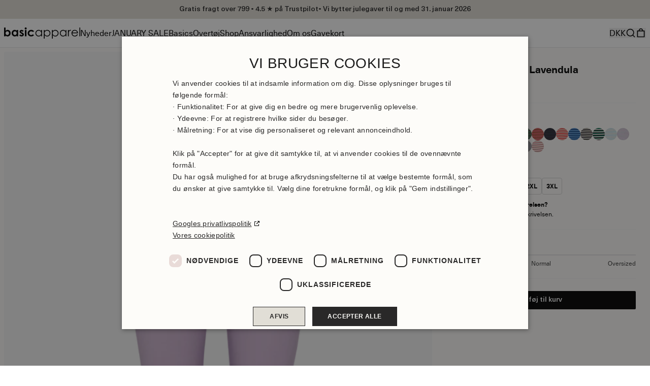

--- FILE ---
content_type: text/html; charset=utf-8
request_url: https://basicapparel.dk/products/ludmilla-thigts-leggings-lavendula
body_size: 43828
content:
<!doctype html>
<html lang="da">
  <head>
    <script type="application/javascript" src="https://storage.googleapis.com/gowish-button-prod/js/gowish-iframe.js" data-region="denmark" id="gowish-iframescript" defer></script><link rel="stylesheet" href="https://storage.googleapis.com/gowish-button-prod/css/gowish-iframe.css"><meta charset="utf-8">
<meta http-equiv="X-UA-Compatible" content="IE=edge">
<meta name="viewport" content="width=device-width,initial-scale=1"><meta name="theme-color" content="#fdfcf9"><link
      rel="apple-touch-icon"
      sizes="180x180"
      href="//basicapparel.dk/cdn/shop/files/favicon_new_brand_color.png?crop=center&height=180&v=1740750292&width=180"
    >
    <link
      rel="icon"
      type="image/png"
      sizes="32x32"
      href="//basicapparel.dk/cdn/shop/files/favicon_new_brand_color.png?crop=center&height=32&v=1740750292&width=32"
    >
    <link
      rel="icon"
      type="image/png"
      sizes="16x16"
      href="//basicapparel.dk/cdn/shop/files/favicon_new_brand_color.png?crop=center&height=16&v=1740750292&width=16"
    ><meta property="og:url" content="https://basicapparel.dk/products/ludmilla-thigts-leggings-lavendula">
<meta property="og:site_name" content="Basic Apparel">
<meta property="og:type" content="product">
<meta property="og:title" content="Ludmilla Tights - Lavendula">
<meta property="og:description" content="Hvis du leder efter et par klassiske tights, skal du ikke lede længere! Vores Ludmilla Tights er en dejlig basic legging lavet af 96% blød, økologisk, GOTS-certificeret bomuld og 4% elastan. Style dem som et sæt med vores Ludmilla t-shirts eller langærmede bluser. Bemærk venligst, at produktmålene er mindre end normalt"><meta property="og:price:amount" content="499">
  <meta property="og:price:currency" content="DKK"><meta name="twitter:title" content="Basic Apparel">
<meta name="twitter:description" content="Basic Apparel"><meta
    content="https://basicapparel.dk/cdn/shop/products/Ludmilla_Tights-Leggings-BA146-06-274_Lavendula.png?crop=center&height=4096&v=1752495338&width=4096"
    name="twitter:image"
  >

<script type="application/ld+json">
    {
      "@context": "http://schema.org",
      "@type": "Product",
    "offers": [{
          "@type": "Offer",
          "name": "XS",
          "availability":"https://schema.org/InStock",
          "price": 499.0,
          "priceCurrency": "DKK",
          "priceValidUntil": "2026-02-01","sku": "BA146-06\\274\\XS","url": "\/products\/ludmilla-thigts-leggings-lavendula?variant=42886913917079"
        },
{
          "@type": "Offer",
          "name": "S",
          "availability":"https://schema.org/InStock",
          "price": 499.0,
          "priceCurrency": "DKK",
          "priceValidUntil": "2026-02-01","sku": "BA146-06\\274\\S","url": "\/products\/ludmilla-thigts-leggings-lavendula?variant=42886913949847"
        },
{
          "@type": "Offer",
          "name": "M",
          "availability":"https://schema.org/InStock",
          "price": 499.0,
          "priceCurrency": "DKK",
          "priceValidUntil": "2026-02-01","sku": "BA146-06\\274\\M","url": "\/products\/ludmilla-thigts-leggings-lavendula?variant=42886913982615"
        },
{
          "@type": "Offer",
          "name": "L",
          "availability":"https://schema.org/InStock",
          "price": 499.0,
          "priceCurrency": "DKK",
          "priceValidUntil": "2026-02-01","sku": "BA146-06\\274\\L","url": "\/products\/ludmilla-thigts-leggings-lavendula?variant=42886914015383"
        },
{
          "@type": "Offer",
          "name": "XL",
          "availability":"https://schema.org/InStock",
          "price": 499.0,
          "priceCurrency": "DKK",
          "priceValidUntil": "2026-02-01","sku": "BA146-06\\274\\XL","url": "\/products\/ludmilla-thigts-leggings-lavendula?variant=42886914048151"
        },
{
          "@type": "Offer",
          "name": "2XL",
          "availability":"https://schema.org/InStock",
          "price": 499.0,
          "priceCurrency": "DKK",
          "priceValidUntil": "2026-02-01","sku": "BA146-06\\274\\2XL","url": "\/products\/ludmilla-thigts-leggings-lavendula?variant=42886914080919"
        },
{
          "@type": "Offer",
          "name": "3XL",
          "availability":"https://schema.org/InStock",
          "price": 499.0,
          "priceCurrency": "DKK",
          "priceValidUntil": "2026-02-01","sku": "BA146-06\\274\\3XL","url": "\/products\/ludmilla-thigts-leggings-lavendula?variant=42886914113687"
        }
],
      "gtin13": "5712791334541",
      "productId": "5712791334541",
    "brand": {
      "@type": "Brand",
      "name": "Basic Apparel"
    },
    "name": "Ludmilla Tights - Lavendula",
    "description": "Hvis du leder efter et par klassiske tights, skal du ikke lede længere! Vores Ludmilla Tights er en dejlig basic legging lavet af 96% blød, økologisk, GOTS-certificeret bomuld og 4% elastan. Style dem som et sæt med vores Ludmilla t-shirts eller langærmede bluser. Bemærk venligst, at produktmålene er mindre end normalt på grund af den tætsiddende pasform. Det strækbare stof gør dog, at du stadig skal bestille din almindelige størrelse.• Ribbet stof• Tætsiddende med stræk• Produceret i TyrkietXS: Hoftevidde: 68 cm, Indersøm længde: 68 cm S: Hoftevidde: 72 cm, Indersøm længde: 69 cm M: Hoftevidde: 76 cm, Indersøm længde: 70 cm L: Hoftevidde: 80 cm, Indersøm længde: 71 cm XL: Hoftevidde: 84 cm, Indersøm længde: 72 cm XXL: Hoftevidde: 90 cm, Indersøm længde: 72 cmXXXL: Hoftevidde: 90 cm, Indersøm længde: 72 cmStyle nr.: BA146-06Farve: LavendulaKvalitet: 96% Cotton (Organic), 4% ElastaneVaskeanvisning: Vi anbefaler altid 30 grader - lad os gøre planeten til et bedre sted!",
    "category": "Leggings",
    "url": "/products/ludmilla-thigts-leggings-lavendula",
    "sku": "BA146-06\\274\\XS",
    "image": {
      "@type": "ImageObject",
      "url": "https:products/Ludmilla_Tights-Leggings-BA146-06-274_Lavendula.png",
      "image": "https:products/Ludmilla_Tights-Leggings-BA146-06-274_Lavendula.png",
      "name": "Basic Apparel Ludmilla Tights Leggings 274 Lavendula",
      "width": 700,
      "height": 1050
    }
    }
  </script><script type="application/ld+json">
  {
    "@context": "http://schema.org",
    "@type": "BreadcrumbList",
  "itemListElement": [{
      "@type": "ListItem",
      "position": 1,
      "name": "Hjem",
      "item": "https:\/\/basicapparel.dk"
    },{
          "@type": "ListItem",
          "position": 2,
          "name": "Ludmilla Tights - Lavendula",
          "item": "https:\/\/basicapparel.dk\/products\/ludmilla-thigts-leggings-lavendula"
        }]
  }
</script>
<title>Ludmilla Tights - Lavendula</title><meta name="description" content="Hvis du leder efter et par klassiske tights, skal du ikke lede længere! Vores Ludmilla Tights er en dejlig basic legging lavet af 96% blød, økologisk, GOTS-certificeret bomuld og 4% elastan. Style dem som et sæt med vores Ludmilla t-shirts eller langærmede bluser. Bemærk venligst, at produktmålene er mindre end normalt"><link rel="canonical" href="https://basicapparel.dk/products/ludmilla-thigts-leggings-lavendula">
<link href="//basicapparel.dk/cdn/shop/t/64/assets/app.min.css?v=89230822366385733511762169996" rel="stylesheet" type="text/css" media="all" /><script>
  window.theme = {
    strings: {
      cart: {
        title: "Min kurv",
        subtotal: "Subtotal",
        total: "Total",
        orderDiscount: "Ordre rabat",
        shippingAtCheckout: "Fragt beregnes ved checkout.",
        acceptTerms: "Jeg accepterer \u003ca href=\"#\"\u003evilkår og betingelser\u003c\/a\u003e",
        checkout: "Gå til checkout",
        empty: "Din kurv er tom",
        continueBrowsing: "Fortsæt med at handle",
        items: {
          remove: "Fjern",
        },
        shipping: {
          title: "Fragt",
          price: "Fra {{ price }}",
          free: {
            title: "Gratis",
            remainder: "Køb for {{ amount }} mere for at opnå gratis fragt",
            success: "Du har opnået gratis fragt!",
          }
        },
        recommendations: {
          title: "Måske mangler du",
        },
      },
      product: {
        addToCart: "Tilføj til kurv",
        soldOut: "Udsolgt",
        unavailable: "Vælg variant",
        selectOption: "Vælg {{ option }}",
        aria: {
          variantSelected: "%title% valgt",
          variantAvailable: "Varen er tilgængelig",
          variantSoldOut: "Varen er udsolgt",
          variantUnavailable: "De valgte muligheder er ikke tilgængelige",
        },
      },
      search: {
        collections: "Kollektioner",
        products: "Produkter",
        pagesArticles: "Sider \u0026amp; artikler",
        close: "Luk søgning",
        placeholder: "Søg efter produkter, kollektioner og sider...",
        showAll: "Vis alle",
        suggestions: "Forslag",
        categories: "Kategorier",
      },
      video: {
        play: "Afspil",
      },
    },
    routes: {
      accountAddresses: "\/account\/addresses",
      accountLogin: "https:\/\/account.basicapparel.dk?locale=da\u0026region_country=DK",
      accountLogout: "\/account\/logout",
      accountRecover: "\/account\/recover",
      accountRegister: "https:\/\/account.basicapparel.dk?locale=da",
      account: "\/account",
      allProductsCollection: "\/collections\/all",
      cartAdd: "\/cart\/add",
      cartChange: "\/cart\/change",
      cartClear: "\/cart\/clear",
      cartUpdate: "\/cart\/update",
      cart: "\/cart",
      collections: "\/collections",
      predictiveSearch: "\/search\/suggest",
      productRecommendations: "\/recommendations\/products",
      root: "\/",
      search: "\/search",
    },
    moneyFormat: "{{amount_no_decimals_with_comma_separator}} DKK",
    cart: {"note":null,"attributes":{},"original_total_price":0,"total_price":0,"total_discount":0,"total_weight":0.0,"item_count":0,"items":[],"requires_shipping":false,"currency":"DKK","items_subtotal_price":0,"cart_level_discount_applications":[],"checkout_charge_amount":0},
    shipping: {
      price:4900,
      free: {
        threshold:80000,
      },
    },
  };</script>

<script src="//basicapparel.dk/cdn/shop/t/64/assets/app.min.js?v=92949468989514871311762165204" defer></script>

<template data-element="payment-methods"><ul class="flex-wrap gap-2 flex [&_svg]:w-10"><li><svg viewBox="0 0 38 24" xmlns="http://www.w3.org/2000/svg" width="38" height="24" role="img" aria-labelledby="pi-mobilepay"><title id="pi-mobilepay">MobilePay</title><path fill="#000" opacity=".07" d="M35 0H3C1.3 0 0 1.3 0 3v18c0 1.7 1.4 3 3 3h32c1.7 0 3-1.3 3-3V3c0-1.7-1.4-3-3-3z"/><path fill="#fff" d="M35 1c1.1 0 2 .9 2 2v18c0 1.1-.9 2-2 2H3c-1.1 0-2-.9-2-2V3c0-1.1.9-2 2-2h32"/><path fill-rule="evenodd" clip-rule="evenodd" d="M20.05 15.296s2.53-.771 4.282-.776c2.896-.007 4.857 1.15 4.857 1.15V10.06s-1.97-1.02-4.453-1.09c-2.481-.068-4.687 1.012-4.687 1.012v5.313z" fill="#5A78FF"/><path fill-rule="evenodd" clip-rule="evenodd" d="M17.308 9.19l2.082 4.957V9.396s1.646-.882 3.485-1.13c1.84-.249 4.181.08 4.181.08l-1.133-2.707s-2.461-.159-4.69.794c-2.228.952-3.925 2.756-3.925 2.756z" fill="#5A78FF"/><path d="M21.428 5.676l-.82-1.99a1.818 1.818 0 00-2.37-.996l-5.663 2.334a1.818 1.818 0 00-.98 2.376l5.46 13.247a1.818 1.818 0 002.37.995l5.662-2.334a1.817 1.817 0 00.98-2.376l-.677-1.642s-.462-.027-.676-.033c-.226-.006-.644-.001-.644-.001l.88 2.136a.606.606 0 01-.326.793l-5.663 2.333a.606.606 0 01-.79-.331L12.711 6.94a.606.606 0 01.327-.792L18.7 3.814a.606.606 0 01.79.332l.83 2.011s.383-.187.59-.27c.206-.082.518-.211.518-.211z" fill="#5A78FF"/></svg></li><li><svg viewBox="0 0 38 24" xmlns="http://www.w3.org/2000/svg" role="img" width="38" height="24" aria-labelledby="pi-visa"><title id="pi-visa">Visa</title><path opacity=".07" d="M35 0H3C1.3 0 0 1.3 0 3v18c0 1.7 1.4 3 3 3h32c1.7 0 3-1.3 3-3V3c0-1.7-1.4-3-3-3z"/><path fill="#fff" d="M35 1c1.1 0 2 .9 2 2v18c0 1.1-.9 2-2 2H3c-1.1 0-2-.9-2-2V3c0-1.1.9-2 2-2h32"/><path d="M28.3 10.1H28c-.4 1-.7 1.5-1 3h1.9c-.3-1.5-.3-2.2-.6-3zm2.9 5.9h-1.7c-.1 0-.1 0-.2-.1l-.2-.9-.1-.2h-2.4c-.1 0-.2 0-.2.2l-.3.9c0 .1-.1.1-.1.1h-2.1l.2-.5L27 8.7c0-.5.3-.7.8-.7h1.5c.1 0 .2 0 .2.2l1.4 6.5c.1.4.2.7.2 1.1.1.1.1.1.1.2zm-13.4-.3l.4-1.8c.1 0 .2.1.2.1.7.3 1.4.5 2.1.4.2 0 .5-.1.7-.2.5-.2.5-.7.1-1.1-.2-.2-.5-.3-.8-.5-.4-.2-.8-.4-1.1-.7-1.2-1-.8-2.4-.1-3.1.6-.4.9-.8 1.7-.8 1.2 0 2.5 0 3.1.2h.1c-.1.6-.2 1.1-.4 1.7-.5-.2-1-.4-1.5-.4-.3 0-.6 0-.9.1-.2 0-.3.1-.4.2-.2.2-.2.5 0 .7l.5.4c.4.2.8.4 1.1.6.5.3 1 .8 1.1 1.4.2.9-.1 1.7-.9 2.3-.5.4-.7.6-1.4.6-1.4 0-2.5.1-3.4-.2-.1.2-.1.2-.2.1zm-3.5.3c.1-.7.1-.7.2-1 .5-2.2 1-4.5 1.4-6.7.1-.2.1-.3.3-.3H18c-.2 1.2-.4 2.1-.7 3.2-.3 1.5-.6 3-1 4.5 0 .2-.1.2-.3.2M5 8.2c0-.1.2-.2.3-.2h3.4c.5 0 .9.3 1 .8l.9 4.4c0 .1 0 .1.1.2 0-.1.1-.1.1-.1l2.1-5.1c-.1-.1 0-.2.1-.2h2.1c0 .1 0 .1-.1.2l-3.1 7.3c-.1.2-.1.3-.2.4-.1.1-.3 0-.5 0H9.7c-.1 0-.2 0-.2-.2L7.9 9.5c-.2-.2-.5-.5-.9-.6-.6-.3-1.7-.5-1.9-.5L5 8.2z" fill="#142688"/></svg></li><li><svg xmlns="http://www.w3.org/2000/svg" width="38" height="24" viewBox="-36 25 38 24" role="img" aria-labelledby="pi-visaelectron"><title id="pi-visaelectron">Visa Electron</title><path fill="#005B9B" d="M2 47.5c0 .8-.7 1.5-1.5 1.5h-35c-.8 0-1.5-.7-1.5-1.5v-21c0-.8.7-1.5 1.5-1.5h35c.8 0 1.5.7 1.5 1.5v21z"/><path fill="#FBAA28" d="M-24.5 38c3.4-1.4 8.1-2.8 14.3-1.4l.1-1.6c-6.6-.7-11.3 1.4-14.4 2.9v.1z"/><path fill="#fff" d="M-30.6 39.1h3.2v1h-2v.9h2v.9h-2v.9h2v.9h-3.2v-4.6zm4-.3h1.2v5h-1.2v-5zm5.1 4.6c-.4.3-1 .5-1.5.5-1.2 0-1.8-.9-1.8-1.7 0-1 .8-1.9 1.8-1.9 1.3 0 1.7.9 1.7 2.1h-2.3c0 .3.2.7.8.7.4 0 .6-.1.9-.3l.4.6zm-.8-1.8c0-.3-.2-.7-.6-.7-.4 0-.6.3-.7.7h1.3zm4.5 1.9c-.3.2-.8.3-1.2.3-1.1 0-1.8-.6-1.8-1.7s.8-1.9 1.9-1.9c.4 0 .9.1 1.1.3l-.4.8c-.2-.1-.4-.1-.5-.1-.6 0-1 .3-1 .9 0 .5.4.9.9.9.2 0 .4-.1.6-.2l.4.7zm.4-3.1h.5v-1.1h1.1v1.1h.9v.8h-.9v1.2c0 .3.1.4.3.4.2 0 .3-.1.4-.2l.3.8c-.3.2-.7.3-1.1.3-.9 0-1-.6-1-1.4V41h-.5v-.6zm3.2 0h1.2v.5c.2-.3.4-.6.8-.6h.4l-.2 1.2c-.1 0-.2-.1-.4-.1-.4 0-.7.3-.7.4v1.9h-1.2l.1-3.3zm4.5-.1c1.2 0 1.9.8 1.9 1.8s-.6 1.8-1.9 1.8c-1.2 0-1.9-.8-1.9-1.8s.6-1.8 1.9-1.8m0 2.7c.6 0 .7-.5.7-.9s-.2-.9-.7-.9c-.6 0-.7.5-.7.9s.1.9.7.9m2.5-2.6H-6v.4c.3-.3.7-.5 1.1-.5.7 0 1.1.4 1.1 1.3v2.2H-5v-2c0-.3-.1-.5-.4-.5-.2 0-.5.2-.6.3v2.2h-1.2v-3.4zm-13.9-6.9l1.5-4.8h1.3l-1.5 4.8h-1.3zm-.5-4.8l-1.2 2c-.3.5-.5.8-.6 1.1v-1.3l-.1-1.9h-2.2v.1c.6 0 .9.3 1 .9l.4 3.8h1.3l2.7-4.8h-1.3v.1zm10.1 4.8v-.7h-1.6l-.3.7h-1.4l2.6-4.8h1.7l.4 4.8h-1.4zm-.2-2.9v-1.1c-.1.2-.4 1-.6 1.3l-.5 1.1h1.1v-1.3zm-5.2 3c-.9 0-1.5-.3-2-.6l.6-.9c.4.2.7.5 1.4.5.2 0 .4-.1.6-.3.2-.3 0-.5-.5-.8l-.3-.2c-.8-.5-1.1-1-.7-1.9.2-.5.8-1 1.8-1 .7 0 1.3.3 1.7.6l-.7 1c-.4-.3-.7-.4-1-.4s-.5.1-.6.2c-.1.3 0 .5.4.7l.3.2c.9.6 1.2 1.2.9 1.7-.4 1-1.1 1.2-1.9 1.2"/></svg></li><li><svg viewBox="0 0 38 24" xmlns="http://www.w3.org/2000/svg" role="img" width="38" height="24" aria-labelledby="pi-master"><title id="pi-master">Mastercard</title><path opacity=".07" d="M35 0H3C1.3 0 0 1.3 0 3v18c0 1.7 1.4 3 3 3h32c1.7 0 3-1.3 3-3V3c0-1.7-1.4-3-3-3z"/><path fill="#fff" d="M35 1c1.1 0 2 .9 2 2v18c0 1.1-.9 2-2 2H3c-1.1 0-2-.9-2-2V3c0-1.1.9-2 2-2h32"/><circle fill="#EB001B" cx="15" cy="12" r="7"/><circle fill="#F79E1B" cx="23" cy="12" r="7"/><path fill="#FF5F00" d="M22 12c0-2.4-1.2-4.5-3-5.7-1.8 1.3-3 3.4-3 5.7s1.2 4.5 3 5.7c1.8-1.2 3-3.3 3-5.7z"/></svg></li><li><svg version="1.1" xmlns="http://www.w3.org/2000/svg" role="img" x="0" y="0" width="38" height="24" viewBox="0 0 165.521 105.965" xml:space="preserve" aria-labelledby="pi-apple_pay"><title id="pi-apple_pay">Apple Pay</title><path fill="#000" d="M150.698 0H14.823c-.566 0-1.133 0-1.698.003-.477.004-.953.009-1.43.022-1.039.028-2.087.09-3.113.274a10.51 10.51 0 0 0-2.958.975 9.932 9.932 0 0 0-4.35 4.35 10.463 10.463 0 0 0-.975 2.96C.113 9.611.052 10.658.024 11.696a70.22 70.22 0 0 0-.022 1.43C0 13.69 0 14.256 0 14.823v76.318c0 .567 0 1.132.002 1.699.003.476.009.953.022 1.43.028 1.036.09 2.084.275 3.11a10.46 10.46 0 0 0 .974 2.96 9.897 9.897 0 0 0 1.83 2.52 9.874 9.874 0 0 0 2.52 1.83c.947.483 1.917.79 2.96.977 1.025.183 2.073.245 3.112.273.477.011.953.017 1.43.02.565.004 1.132.004 1.698.004h135.875c.565 0 1.132 0 1.697-.004.476-.002.952-.009 1.431-.02 1.037-.028 2.085-.09 3.113-.273a10.478 10.478 0 0 0 2.958-.977 9.955 9.955 0 0 0 4.35-4.35c.483-.947.789-1.917.974-2.96.186-1.026.246-2.074.274-3.11.013-.477.02-.954.022-1.43.004-.567.004-1.132.004-1.699V14.824c0-.567 0-1.133-.004-1.699a63.067 63.067 0 0 0-.022-1.429c-.028-1.038-.088-2.085-.274-3.112a10.4 10.4 0 0 0-.974-2.96 9.94 9.94 0 0 0-4.35-4.35A10.52 10.52 0 0 0 156.939.3c-1.028-.185-2.076-.246-3.113-.274a71.417 71.417 0 0 0-1.431-.022C151.83 0 151.263 0 150.698 0z" /><path fill="#FFF" d="M150.698 3.532l1.672.003c.452.003.905.008 1.36.02.793.022 1.719.065 2.583.22.75.135 1.38.34 1.984.648a6.392 6.392 0 0 1 2.804 2.807c.306.6.51 1.226.645 1.983.154.854.197 1.783.218 2.58.013.45.019.9.02 1.36.005.557.005 1.113.005 1.671v76.318c0 .558 0 1.114-.004 1.682-.002.45-.008.9-.02 1.35-.022.796-.065 1.725-.221 2.589a6.855 6.855 0 0 1-.645 1.975 6.397 6.397 0 0 1-2.808 2.807c-.6.306-1.228.511-1.971.645-.881.157-1.847.2-2.574.22-.457.01-.912.017-1.379.019-.555.004-1.113.004-1.669.004H14.801c-.55 0-1.1 0-1.66-.004a74.993 74.993 0 0 1-1.35-.018c-.744-.02-1.71-.064-2.584-.22a6.938 6.938 0 0 1-1.986-.65 6.337 6.337 0 0 1-1.622-1.18 6.355 6.355 0 0 1-1.178-1.623 6.935 6.935 0 0 1-.646-1.985c-.156-.863-.2-1.788-.22-2.578a66.088 66.088 0 0 1-.02-1.355l-.003-1.327V14.474l.002-1.325a66.7 66.7 0 0 1 .02-1.357c.022-.792.065-1.717.222-2.587a6.924 6.924 0 0 1 .646-1.981c.304-.598.7-1.144 1.18-1.623a6.386 6.386 0 0 1 1.624-1.18 6.96 6.96 0 0 1 1.98-.646c.865-.155 1.792-.198 2.586-.22.452-.012.905-.017 1.354-.02l1.677-.003h135.875" /><g><g><path fill="#000" d="M43.508 35.77c1.404-1.755 2.356-4.112 2.105-6.52-2.054.102-4.56 1.355-6.012 3.112-1.303 1.504-2.456 3.959-2.156 6.266 2.306.2 4.61-1.152 6.063-2.858" /><path fill="#000" d="M45.587 39.079c-3.35-.2-6.196 1.9-7.795 1.9-1.6 0-4.049-1.8-6.698-1.751-3.447.05-6.645 2-8.395 5.1-3.598 6.2-.95 15.4 2.55 20.45 1.699 2.5 3.747 5.25 6.445 5.151 2.55-.1 3.549-1.65 6.647-1.65 3.097 0 3.997 1.65 6.696 1.6 2.798-.05 4.548-2.5 6.247-5 1.95-2.85 2.747-5.6 2.797-5.75-.05-.05-5.396-2.101-5.446-8.251-.05-5.15 4.198-7.6 4.398-7.751-2.399-3.548-6.147-3.948-7.447-4.048" /></g><g><path fill="#000" d="M78.973 32.11c7.278 0 12.347 5.017 12.347 12.321 0 7.33-5.173 12.373-12.529 12.373h-8.058V69.62h-5.822V32.11h14.062zm-8.24 19.807h6.68c5.07 0 7.954-2.729 7.954-7.46 0-4.73-2.885-7.434-7.928-7.434h-6.706v14.894z" /><path fill="#000" d="M92.764 61.847c0-4.809 3.665-7.564 10.423-7.98l7.252-.442v-2.08c0-3.04-2.001-4.704-5.562-4.704-2.938 0-5.07 1.507-5.51 3.82h-5.252c.157-4.86 4.731-8.395 10.918-8.395 6.654 0 10.995 3.483 10.995 8.89v18.663h-5.38v-4.497h-.13c-1.534 2.937-4.914 4.782-8.579 4.782-5.406 0-9.175-3.222-9.175-8.057zm17.675-2.417v-2.106l-6.472.416c-3.64.234-5.536 1.585-5.536 3.95 0 2.288 1.975 3.77 5.068 3.77 3.95 0 6.94-2.522 6.94-6.03z" /><path fill="#000" d="M120.975 79.652v-4.496c.364.051 1.247.103 1.715.103 2.573 0 4.029-1.09 4.913-3.899l.52-1.663-9.852-27.293h6.082l6.863 22.146h.13l6.862-22.146h5.927l-10.216 28.67c-2.34 6.577-5.017 8.735-10.683 8.735-.442 0-1.872-.052-2.261-.157z" /></g></g></svg>
</li><li><svg xmlns="http://www.w3.org/2000/svg" role="img" viewBox="0 0 38 24" width="38" height="24" aria-labelledby="pi-google_pay"><title id="pi-google_pay">Google Pay</title><path d="M35 0H3C1.3 0 0 1.3 0 3v18c0 1.7 1.4 3 3 3h32c1.7 0 3-1.3 3-3V3c0-1.7-1.4-3-3-3z" fill="#000" opacity=".07"/><path d="M35 1c1.1 0 2 .9 2 2v18c0 1.1-.9 2-2 2H3c-1.1 0-2-.9-2-2V3c0-1.1.9-2 2-2h32" fill="#FFF"/><path d="M18.093 11.976v3.2h-1.018v-7.9h2.691a2.447 2.447 0 0 1 1.747.692 2.28 2.28 0 0 1 .11 3.224l-.11.116c-.47.447-1.098.69-1.747.674l-1.673-.006zm0-3.732v2.788h1.698c.377.012.741-.135 1.005-.404a1.391 1.391 0 0 0-1.005-2.354l-1.698-.03zm6.484 1.348c.65-.03 1.286.188 1.778.613.445.43.682 1.03.65 1.649v3.334h-.969v-.766h-.049a1.93 1.93 0 0 1-1.673.931 2.17 2.17 0 0 1-1.496-.533 1.667 1.667 0 0 1-.613-1.324 1.606 1.606 0 0 1 .613-1.336 2.746 2.746 0 0 1 1.698-.515c.517-.02 1.03.093 1.49.331v-.208a1.134 1.134 0 0 0-.417-.901 1.416 1.416 0 0 0-.98-.368 1.545 1.545 0 0 0-1.319.717l-.895-.564a2.488 2.488 0 0 1 2.182-1.06zM23.29 13.52a.79.79 0 0 0 .337.662c.223.176.5.269.785.263.429-.001.84-.17 1.146-.472.305-.286.478-.685.478-1.103a2.047 2.047 0 0 0-1.324-.374 1.716 1.716 0 0 0-1.03.294.883.883 0 0 0-.392.73zm9.286-3.75l-3.39 7.79h-1.048l1.281-2.728-2.224-5.062h1.103l1.612 3.885 1.569-3.885h1.097z" fill="#5F6368"/><path d="M13.986 11.284c0-.308-.024-.616-.073-.92h-4.29v1.747h2.451a2.096 2.096 0 0 1-.9 1.373v1.134h1.464a4.433 4.433 0 0 0 1.348-3.334z" fill="#4285F4"/><path d="M9.629 15.721a4.352 4.352 0 0 0 3.01-1.097l-1.466-1.14a2.752 2.752 0 0 1-4.094-1.44H5.577v1.17a4.53 4.53 0 0 0 4.052 2.507z" fill="#34A853"/><path d="M7.079 12.05a2.709 2.709 0 0 1 0-1.735v-1.17H5.577a4.505 4.505 0 0 0 0 4.075l1.502-1.17z" fill="#FBBC04"/><path d="M9.629 8.44a2.452 2.452 0 0 1 1.74.68l1.3-1.293a4.37 4.37 0 0 0-3.065-1.183 4.53 4.53 0 0 0-4.027 2.5l1.502 1.171a2.715 2.715 0 0 1 2.55-1.875z" fill="#EA4335"/></svg>
</li><li><svg xmlns="http://www.w3.org/2000/svg" role="img" width="38" height="24" viewBox="0 0 38 24" aria-labelledby="pi-klarna" fill="none"><title id="pi-klarna">Klarna</title><rect width="38" height="24" rx="2" fill="#FFA8CD"/><rect x=".5" y=".5" width="37" height="23" rx="1.5" stroke="#000" stroke-opacity=".07"/><path d="M30.62 14.755c-.662 0-1.179-.554-1.179-1.226 0-.673.517-1.226 1.18-1.226.663 0 1.18.553 1.18 1.226 0 .672-.517 1.226-1.18 1.226zm-.33 1.295c.565 0 1.286-.217 1.686-1.068l.04.02c-.176.465-.176.742-.176.81v.11h1.423v-4.786H31.84v.109c0 .069 0 .346.175.81l-.039.02c-.4-.85-1.121-1.068-1.687-1.068-1.355 0-2.31 1.088-2.31 2.522 0 1.433.955 2.521 2.31 2.521zm-4.788-5.043c-.643 0-1.15.228-1.56 1.068l-.039-.02c.175-.464.175-.741.175-.81v-.11h-1.423v4.787h1.462V13.4c0-.662.38-1.078.995-1.078.614 0 .917.356.917 1.068v2.532h1.462v-3.046c0-1.088-.838-1.869-1.989-1.869zm-4.963 1.068l-.039-.02c.176-.464.176-.741.176-.81v-.11h-1.424v4.787h1.463l.01-2.304c0-.673.35-1.078.926-1.078.156 0 .282.02.429.06v-1.464c-.644-.139-1.22.109-1.54.94zm-4.65 2.68c-.664 0-1.18-.554-1.18-1.226 0-.673.516-1.226 1.18-1.226.662 0 1.179.553 1.179 1.226 0 .672-.517 1.226-1.18 1.226zm-.332 1.295c.565 0 1.287-.217 1.687-1.068l.038.02c-.175.465-.175.742-.175.81v.11h1.424v-4.786h-1.424v.109c0 .069 0 .346.175.81l-.038.02c-.4-.85-1.122-1.068-1.687-1.068-1.356 0-2.311 1.088-2.311 2.522 0 1.433.955 2.521 2.31 2.521zm-4.349-.128h1.463V9h-1.463v6.922zM10.136 9H8.644c0 1.236-.751 2.343-1.892 3.134l-.448.317V9h-1.55v6.922h1.55V12.49l2.564 3.43h1.892L8.293 12.64c1.121-.82 1.852-2.096 1.843-3.639z" fill="#0B051D"/></svg></li></ul>
</template>

<style data-shopify>
  :root {
    --theme-color: #fdfcf9;
    --brand-primary-background: #292828;
    --brand-primary-foreground: #FDFCF9;
  }
</style>
<style>@font-face {
    font-family: 'Neue Haas Unica';
    src: url("//basicapparel.dk/cdn/shop/t/64/assets/NeueHaasUnica-Black.woff2?v=138721665337493809231753868823") format('woff2');
    font-weight: bold;
    font-style: normal;
    font-display: swap;
  }

  @font-face {
    font-family: 'Neue Haas Unica';
    src: url("//basicapparel.dk/cdn/shop/t/64/assets/NeueHaasUnica-Bold.woff2?v=141775481518143171441753868823") format('woff2');
    font-weight: bold;
    font-style: normal;
    font-display: swap;
  }

  @font-face {
    font-family: 'Neue Haas Unica Med';
    src: url("//basicapparel.dk/cdn/shop/t/64/assets/NeueHaasUnica-Medium.woff2?v=105829431313495192941753868823") format('woff2');
    font-weight: 500;
    font-style: normal;
    font-display: swap;
  }

  @font-face {
    font-family: 'Neue Haas Unica';
    src: url("//basicapparel.dk/cdn/shop/t/64/assets/NeueHaasUnica-Regular.woff2?v=73952733238605329701753868823") format('woff2');
    font-weight: normal;
    font-style: normal;
    font-display: swap;
  }

  :root {
    --font-heading-family: Helvetica;
    --font-heading-weight: 700;
    --font-body-family: Helvetica;
    --font-body-weight: 400;
    --font-body-bold-family: Helvetica;
    --font-body-bold-weight: 700;--font-heading-family: 'Neue Haas Unica';
      --font-heading-weight: bold;
      --font-body-family: 'Neue Haas Unica';
      --font-body-weight: 400;
      --font-body-bold-family: 'Neue Haas Unica Med';
      --font-body-bold-weight: 500;}:root {
        --gray-50: #fafafa;
        --gray-100: #f5f5f5;
        --gray-200: #e5e5e5;
        --gray-300: #d4d4d4;
        --gray-400: #a3a3a3;
        --gray-500: #737373;
        --gray-600: #525252;
        --gray-700: #404040;
        --gray-800: #262626;
        --gray-900: #171717;
        --gray-950: #0a0a0a;
      }:root {
        --gap: 0.375rem;
      }

    :root {
      --section-padding-mobile: 2.5rem;
      --section-padding-desktop: 5rem;
    }:root {
        --radius: 0.125rem;
      }:root {
        --button-radius: 0.125rem;
      }:root {
        --line-height: 1.25;
      }.container {
    padding-right: var(--container-padding);
    padding-left: var(--container-padding);}:root {
      --container-padding: 0.5rem;
    }

    @media (width >= 1024px) {
      :root {
        --container-padding: 0.75rem;
      }
    }</style>
<script>window.performance && window.performance.mark && window.performance.mark('shopify.content_for_header.start');</script><meta id="shopify-digital-wallet" name="shopify-digital-wallet" content="/7887793/digital_wallets/dialog">
<meta name="shopify-checkout-api-token" content="e5bccdbf85c2b79a72295dccbe513ff3">
<link rel="alternate" type="application/json+oembed" href="https://basicapparel.dk/products/ludmilla-thigts-leggings-lavendula.oembed">
<script async="async" src="/checkouts/internal/preloads.js?locale=da-DK"></script>
<script id="apple-pay-shop-capabilities" type="application/json">{"shopId":7887793,"countryCode":"DK","currencyCode":"DKK","merchantCapabilities":["supports3DS"],"merchantId":"gid:\/\/shopify\/Shop\/7887793","merchantName":"Basic Apparel","requiredBillingContactFields":["postalAddress","email","phone"],"requiredShippingContactFields":["postalAddress","email","phone"],"shippingType":"shipping","supportedNetworks":["maestro"],"total":{"type":"pending","label":"Basic Apparel","amount":"1.00"},"shopifyPaymentsEnabled":true,"supportsSubscriptions":false}</script>
<script id="shopify-features" type="application/json">{"accessToken":"e5bccdbf85c2b79a72295dccbe513ff3","betas":["rich-media-storefront-analytics"],"domain":"basicapparel.dk","predictiveSearch":true,"shopId":7887793,"locale":"da"}</script>
<script>var Shopify = Shopify || {};
Shopify.shop = "basic-apparel.myshopify.com";
Shopify.locale = "da";
Shopify.currency = {"active":"DKK","rate":"1.0"};
Shopify.country = "DK";
Shopify.theme = {"name":"25.3 NYHED Martin styling | Production (Flagship)","id":183951622481,"schema_name":"Theme name","schema_version":"1.0","theme_store_id":null,"role":"main"};
Shopify.theme.handle = "null";
Shopify.theme.style = {"id":null,"handle":null};
Shopify.cdnHost = "basicapparel.dk/cdn";
Shopify.routes = Shopify.routes || {};
Shopify.routes.root = "/";</script>
<script type="module">!function(o){(o.Shopify=o.Shopify||{}).modules=!0}(window);</script>
<script>!function(o){function n(){var o=[];function n(){o.push(Array.prototype.slice.apply(arguments))}return n.q=o,n}var t=o.Shopify=o.Shopify||{};t.loadFeatures=n(),t.autoloadFeatures=n()}(window);</script>
<script id="shop-js-analytics" type="application/json">{"pageType":"product"}</script>
<script defer="defer" async type="module" src="//basicapparel.dk/cdn/shopifycloud/shop-js/modules/v2/client.init-shop-cart-sync_ByjAFD2B.da.esm.js"></script>
<script defer="defer" async type="module" src="//basicapparel.dk/cdn/shopifycloud/shop-js/modules/v2/chunk.common_D-UimmQe.esm.js"></script>
<script defer="defer" async type="module" src="//basicapparel.dk/cdn/shopifycloud/shop-js/modules/v2/chunk.modal_C_zrfWbZ.esm.js"></script>
<script type="module">
  await import("//basicapparel.dk/cdn/shopifycloud/shop-js/modules/v2/client.init-shop-cart-sync_ByjAFD2B.da.esm.js");
await import("//basicapparel.dk/cdn/shopifycloud/shop-js/modules/v2/chunk.common_D-UimmQe.esm.js");
await import("//basicapparel.dk/cdn/shopifycloud/shop-js/modules/v2/chunk.modal_C_zrfWbZ.esm.js");

  window.Shopify.SignInWithShop?.initShopCartSync?.({"fedCMEnabled":true,"windoidEnabled":true});

</script>
<script>(function() {
  var isLoaded = false;
  function asyncLoad() {
    if (isLoaded) return;
    isLoaded = true;
    var urls = ["https:\/\/cdn.nfcube.com\/instafeed-88b0f77f112aed9079c22458553e4b06.js?shop=basic-apparel.myshopify.com"];
    for (var i = 0; i < urls.length; i++) {
      var s = document.createElement('script');
      s.type = 'text/javascript';
      s.async = true;
      s.src = urls[i];
      var x = document.getElementsByTagName('script')[0];
      x.parentNode.insertBefore(s, x);
    }
  };
  if(window.attachEvent) {
    window.attachEvent('onload', asyncLoad);
  } else {
    window.addEventListener('load', asyncLoad, false);
  }
})();</script>
<script id="__st">var __st={"a":7887793,"offset":3600,"reqid":"30dc202d-ce2f-4275-a13c-b2b37a02cc2a-1769049332","pageurl":"basicapparel.dk\/products\/ludmilla-thigts-leggings-lavendula","u":"ee427ea7a864","p":"product","rtyp":"product","rid":7913936027799};</script>
<script>window.ShopifyPaypalV4VisibilityTracking = true;</script>
<script id="captcha-bootstrap">!function(){'use strict';const t='contact',e='account',n='new_comment',o=[[t,t],['blogs',n],['comments',n],[t,'customer']],c=[[e,'customer_login'],[e,'guest_login'],[e,'recover_customer_password'],[e,'create_customer']],r=t=>t.map((([t,e])=>`form[action*='/${t}']:not([data-nocaptcha='true']) input[name='form_type'][value='${e}']`)).join(','),a=t=>()=>t?[...document.querySelectorAll(t)].map((t=>t.form)):[];function s(){const t=[...o],e=r(t);return a(e)}const i='password',u='form_key',d=['recaptcha-v3-token','g-recaptcha-response','h-captcha-response',i],f=()=>{try{return window.sessionStorage}catch{return}},m='__shopify_v',_=t=>t.elements[u];function p(t,e,n=!1){try{const o=window.sessionStorage,c=JSON.parse(o.getItem(e)),{data:r}=function(t){const{data:e,action:n}=t;return t[m]||n?{data:e,action:n}:{data:t,action:n}}(c);for(const[e,n]of Object.entries(r))t.elements[e]&&(t.elements[e].value=n);n&&o.removeItem(e)}catch(o){console.error('form repopulation failed',{error:o})}}const l='form_type',E='cptcha';function T(t){t.dataset[E]=!0}const w=window,h=w.document,L='Shopify',v='ce_forms',y='captcha';let A=!1;((t,e)=>{const n=(g='f06e6c50-85a8-45c8-87d0-21a2b65856fe',I='https://cdn.shopify.com/shopifycloud/storefront-forms-hcaptcha/ce_storefront_forms_captcha_hcaptcha.v1.5.2.iife.js',D={infoText:'Beskyttet af hCaptcha',privacyText:'Beskyttelse af persondata',termsText:'Vilkår'},(t,e,n)=>{const o=w[L][v],c=o.bindForm;if(c)return c(t,g,e,D).then(n);var r;o.q.push([[t,g,e,D],n]),r=I,A||(h.body.append(Object.assign(h.createElement('script'),{id:'captcha-provider',async:!0,src:r})),A=!0)});var g,I,D;w[L]=w[L]||{},w[L][v]=w[L][v]||{},w[L][v].q=[],w[L][y]=w[L][y]||{},w[L][y].protect=function(t,e){n(t,void 0,e),T(t)},Object.freeze(w[L][y]),function(t,e,n,w,h,L){const[v,y,A,g]=function(t,e,n){const i=e?o:[],u=t?c:[],d=[...i,...u],f=r(d),m=r(i),_=r(d.filter((([t,e])=>n.includes(e))));return[a(f),a(m),a(_),s()]}(w,h,L),I=t=>{const e=t.target;return e instanceof HTMLFormElement?e:e&&e.form},D=t=>v().includes(t);t.addEventListener('submit',(t=>{const e=I(t);if(!e)return;const n=D(e)&&!e.dataset.hcaptchaBound&&!e.dataset.recaptchaBound,o=_(e),c=g().includes(e)&&(!o||!o.value);(n||c)&&t.preventDefault(),c&&!n&&(function(t){try{if(!f())return;!function(t){const e=f();if(!e)return;const n=_(t);if(!n)return;const o=n.value;o&&e.removeItem(o)}(t);const e=Array.from(Array(32),(()=>Math.random().toString(36)[2])).join('');!function(t,e){_(t)||t.append(Object.assign(document.createElement('input'),{type:'hidden',name:u})),t.elements[u].value=e}(t,e),function(t,e){const n=f();if(!n)return;const o=[...t.querySelectorAll(`input[type='${i}']`)].map((({name:t})=>t)),c=[...d,...o],r={};for(const[a,s]of new FormData(t).entries())c.includes(a)||(r[a]=s);n.setItem(e,JSON.stringify({[m]:1,action:t.action,data:r}))}(t,e)}catch(e){console.error('failed to persist form',e)}}(e),e.submit())}));const S=(t,e)=>{t&&!t.dataset[E]&&(n(t,e.some((e=>e===t))),T(t))};for(const o of['focusin','change'])t.addEventListener(o,(t=>{const e=I(t);D(e)&&S(e,y())}));const B=e.get('form_key'),M=e.get(l),P=B&&M;t.addEventListener('DOMContentLoaded',(()=>{const t=y();if(P)for(const e of t)e.elements[l].value===M&&p(e,B);[...new Set([...A(),...v().filter((t=>'true'===t.dataset.shopifyCaptcha))])].forEach((e=>S(e,t)))}))}(h,new URLSearchParams(w.location.search),n,t,e,['guest_login'])})(!0,!0)}();</script>
<script integrity="sha256-4kQ18oKyAcykRKYeNunJcIwy7WH5gtpwJnB7kiuLZ1E=" data-source-attribution="shopify.loadfeatures" defer="defer" src="//basicapparel.dk/cdn/shopifycloud/storefront/assets/storefront/load_feature-a0a9edcb.js" crossorigin="anonymous"></script>
<script data-source-attribution="shopify.dynamic_checkout.dynamic.init">var Shopify=Shopify||{};Shopify.PaymentButton=Shopify.PaymentButton||{isStorefrontPortableWallets:!0,init:function(){window.Shopify.PaymentButton.init=function(){};var t=document.createElement("script");t.src="https://basicapparel.dk/cdn/shopifycloud/portable-wallets/latest/portable-wallets.da.js",t.type="module",document.head.appendChild(t)}};
</script>
<script data-source-attribution="shopify.dynamic_checkout.buyer_consent">
  function portableWalletsHideBuyerConsent(e){var t=document.getElementById("shopify-buyer-consent"),n=document.getElementById("shopify-subscription-policy-button");t&&n&&(t.classList.add("hidden"),t.setAttribute("aria-hidden","true"),n.removeEventListener("click",e))}function portableWalletsShowBuyerConsent(e){var t=document.getElementById("shopify-buyer-consent"),n=document.getElementById("shopify-subscription-policy-button");t&&n&&(t.classList.remove("hidden"),t.removeAttribute("aria-hidden"),n.addEventListener("click",e))}window.Shopify?.PaymentButton&&(window.Shopify.PaymentButton.hideBuyerConsent=portableWalletsHideBuyerConsent,window.Shopify.PaymentButton.showBuyerConsent=portableWalletsShowBuyerConsent);
</script>
<script data-source-attribution="shopify.dynamic_checkout.cart.bootstrap">document.addEventListener("DOMContentLoaded",(function(){function t(){return document.querySelector("shopify-accelerated-checkout-cart, shopify-accelerated-checkout")}if(t())Shopify.PaymentButton.init();else{new MutationObserver((function(e,n){t()&&(Shopify.PaymentButton.init(),n.disconnect())})).observe(document.body,{childList:!0,subtree:!0})}}));
</script>
<link id="shopify-accelerated-checkout-styles" rel="stylesheet" media="screen" href="https://basicapparel.dk/cdn/shopifycloud/portable-wallets/latest/accelerated-checkout-backwards-compat.css" crossorigin="anonymous">
<style id="shopify-accelerated-checkout-cart">
        #shopify-buyer-consent {
  margin-top: 1em;
  display: inline-block;
  width: 100%;
}

#shopify-buyer-consent.hidden {
  display: none;
}

#shopify-subscription-policy-button {
  background: none;
  border: none;
  padding: 0;
  text-decoration: underline;
  font-size: inherit;
  cursor: pointer;
}

#shopify-subscription-policy-button::before {
  box-shadow: none;
}

      </style>

<script>window.performance && window.performance.mark && window.performance.mark('shopify.content_for_header.end');</script>
  <!-- BEGIN app block: shopify://apps/klaviyo-email-marketing-sms/blocks/klaviyo-onsite-embed/2632fe16-c075-4321-a88b-50b567f42507 -->












  <script async src="https://static.klaviyo.com/onsite/js/W4fWy2/klaviyo.js?company_id=W4fWy2"></script>
  <script>!function(){if(!window.klaviyo){window._klOnsite=window._klOnsite||[];try{window.klaviyo=new Proxy({},{get:function(n,i){return"push"===i?function(){var n;(n=window._klOnsite).push.apply(n,arguments)}:function(){for(var n=arguments.length,o=new Array(n),w=0;w<n;w++)o[w]=arguments[w];var t="function"==typeof o[o.length-1]?o.pop():void 0,e=new Promise((function(n){window._klOnsite.push([i].concat(o,[function(i){t&&t(i),n(i)}]))}));return e}}})}catch(n){window.klaviyo=window.klaviyo||[],window.klaviyo.push=function(){var n;(n=window._klOnsite).push.apply(n,arguments)}}}}();</script>

  
    <script id="viewed_product">
      if (item == null) {
        var _learnq = _learnq || [];

        var MetafieldReviews = null
        var MetafieldYotpoRating = null
        var MetafieldYotpoCount = null
        var MetafieldLooxRating = null
        var MetafieldLooxCount = null
        var okendoProduct = null
        var okendoProductReviewCount = null
        var okendoProductReviewAverageValue = null
        try {
          // The following fields are used for Customer Hub recently viewed in order to add reviews.
          // This information is not part of __kla_viewed. Instead, it is part of __kla_viewed_reviewed_items
          MetafieldReviews = {};
          MetafieldYotpoRating = null
          MetafieldYotpoCount = null
          MetafieldLooxRating = null
          MetafieldLooxCount = null

          okendoProduct = null
          // If the okendo metafield is not legacy, it will error, which then requires the new json formatted data
          if (okendoProduct && 'error' in okendoProduct) {
            okendoProduct = null
          }
          okendoProductReviewCount = okendoProduct ? okendoProduct.reviewCount : null
          okendoProductReviewAverageValue = okendoProduct ? okendoProduct.reviewAverageValue : null
        } catch (error) {
          console.error('Error in Klaviyo onsite reviews tracking:', error);
        }

        var item = {
          Name: "Ludmilla Tights - Lavendula",
          ProductID: 7913936027799,
          Categories: ["Alle produkter","GOTS + NOOS","Ikke nedsatte varer","LEGGINGS","LUDMILLA","PERFECT BASICS","SHOP ALT"],
          ImageURL: "https://basicapparel.dk/cdn/shop/products/Ludmilla_Tights-Leggings-BA146-06-274_Lavendula_grande.png?v=1752495338",
          URL: "https://basicapparel.dk/products/ludmilla-thigts-leggings-lavendula",
          Brand: "Basic Apparel",
          Price: "499 DKK",
          Value: "499",
          CompareAtPrice: "0 DKK"
        };
        _learnq.push(['track', 'Viewed Product', item]);
        _learnq.push(['trackViewedItem', {
          Title: item.Name,
          ItemId: item.ProductID,
          Categories: item.Categories,
          ImageUrl: item.ImageURL,
          Url: item.URL,
          Metadata: {
            Brand: item.Brand,
            Price: item.Price,
            Value: item.Value,
            CompareAtPrice: item.CompareAtPrice
          },
          metafields:{
            reviews: MetafieldReviews,
            yotpo:{
              rating: MetafieldYotpoRating,
              count: MetafieldYotpoCount,
            },
            loox:{
              rating: MetafieldLooxRating,
              count: MetafieldLooxCount,
            },
            okendo: {
              rating: okendoProductReviewAverageValue,
              count: okendoProductReviewCount,
            }
          }
        }]);
      }
    </script>
  




  <script>
    window.klaviyoReviewsProductDesignMode = false
  </script>







<!-- END app block --><!-- BEGIN app block: shopify://apps/regios-discounts/blocks/regios_discounts_embed/dc1514bb-4830-4102-bffa-e8b300bac5bd -->
<script id="regios-dopp-config" type="application/json">
{
  "discountConfigs": {"1732602954065":"null","1734275432785":"null","1737639231825":"null","1738128228689":"null","1738134978897":"null","1740611092817":"null","1741759250769":"null","1741762625873":"null","1741762953553":"null","1742403666257":"null","1742591066449":"null","1743770812753":"{\"config\":{\"message\":\"valgfrivip\",\"isEnabled\":true,\"customLogic\":{\"id\":\"\u003croot\u003e\",\"type\":\"ROOT\",\"entryPoint\":{\"id\":\"check-if-0\",\"type\":\"CHECK_IF\",\"matchType\":\"AND\",\"conditions\":[{\"type\":\"PRODUCT_ELIGIBILITY\",\"includeOrExclude\":\"INCLUDE\",\"eligibility\":{\"type\":\"ALL_PRODUCTS\"}}],\"then\":{\"id\":\"apply-discount-0\",\"type\":\"APPLY_DISCOUNT\",\"title\":\"20% på valgfri style\",\"value\":{\"type\":\"PERCENTAGE\",\"percentage\":\"20\",\"quantity\":\"1\"},\"dimensions\":{\"width\":406,\"height\":396},\"position\":{\"x\":642,\"y\":0}},\"otherwise\":null,\"dimensions\":{\"width\":300,\"height\":0},\"position\":{\"x\":246,\"y\":0}},\"dimensions\":{\"width\":150,\"height\":0},\"position\":{\"x\":0,\"y\":0}},\"customerEligibility\":{\"type\":\"ALL_CUSTOMERS\"},\"productEligibility\":{\"type\":\"ALL_PRODUCTS\"},\"developerOptions\":{\"alwaysThrow\":false},\"minimumPurchaseRequirements\":{\"requirementType\":\"NONE\",\"quantity\":\"0\",\"subtotal\":\"0\",\"appliesTo\":\"ELIGIBLE_LINE_ITEMS\"},\"maximumPurchaseRequirements\":{\"requirementType\":\"NONE\",\"quantity\":\"0\",\"subtotal\":\"0\",\"appliesTo\":\"ELIGIBLE_LINE_ITEMS\"},\"value\":{\"type\":\"PERCENTAGE\",\"percentage\":\"0\"},\"appliesToSellingPlans\":\"ALL_SELLING_PLANS\",\"salePriceHandlingStrategy\":\"STACK\",\"cartLineSortOrder\":\"HIGHEST_PRICED_PRODUCTS\"},\"startDate\":\"2025-03-03T15:09:20Z\",\"endDate\":\"2025-03-03T15:25:34Z\",\"discountClass\":\"PRODUCT\",\"discountClasses\":[\"PRODUCT\"]}","1743773139281":"null","1745525408081":"null","1745527701841":"null","1753215304017":"null","1753232605521":"null","1761484243281":"null","1765903991121":"{\"config\":{\"message\":\"Gratis kjole\",\"isEnabled\":true,\"customLogic\":{\"id\":\"\u003croot\u003e\",\"type\":\"ROOT\",\"entryPoint\":{\"id\":\"check-if-0\",\"type\":\"CHECK_IF\",\"matchType\":\"AND\",\"conditions\":[{\"type\":\"PURCHASE_REQUIREMENTS\",\"minOrMax\":\"MIN\",\"requirements\":{\"requirementType\":\"SUBTOTAL\",\"quantity\":\"\",\"subtotal\":\"500\",\"appliesTo\":\"ENTIRE_ORDER\"}}],\"then\":{\"id\":\"check-if908\",\"type\":\"CHECK_IF\",\"matchType\":\"AND\",\"then\":{\"id\":\"apply-discount-0\",\"type\":\"APPLY_DISCOUNT\",\"title\":\"Gratis kjole\",\"value\":{\"type\":\"PERCENTAGE\",\"percentage\":\"100\",\"quantity\":\"1\"},\"dimensions\":{\"width\":406,\"height\":396},\"position\":{\"x\":1122.5647872562847,\"y\":13.854405172905842}},\"otherwise\":null,\"conditions\":[{\"type\":\"PRODUCT_ELIGIBILITY\",\"includeOrExclude\":\"INCLUDE\",\"eligibility\":{\"type\":\"SPECIFIC_COLLECTIONS\",\"selectedProducts\":[],\"asListOfIds\":\"648961163601\",\"selectedCollections\":[]}}],\"position\":{\"x\":694.441511771995,\"y\":1.9453267943212609},\"dimensions\":{\"width\":292,\"height\":180},\"tooltips\":{}},\"otherwise\":null,\"dimensions\":{\"width\":262,\"height\":160},\"position\":{\"x\":246,\"y\":0},\"tooltips\":{}},\"dimensions\":{\"width\":150,\"height\":0},\"position\":{\"x\":0,\"y\":0}},\"customerEligibility\":{\"type\":\"ALL_CUSTOMERS\"},\"productEligibility\":{\"type\":\"ALL_PRODUCTS\"},\"developerOptions\":{\"alwaysThrow\":false},\"minimumPurchaseRequirements\":{\"requirementType\":\"NONE\",\"quantity\":\"0\",\"subtotal\":\"0\",\"appliesTo\":\"ELIGIBLE_LINE_ITEMS\"},\"maximumPurchaseRequirements\":{\"requirementType\":\"NONE\",\"quantity\":\"0\",\"subtotal\":\"0\",\"appliesTo\":\"ELIGIBLE_LINE_ITEMS\"},\"value\":{\"type\":\"PERCENTAGE\",\"percentage\":\"0\"},\"appliesToSellingPlans\":\"ALL_SELLING_PLANS\",\"salePriceHandlingStrategy\":\"APPLY_TO_COMPARE_AT_PRICE\",\"cartLineSortOrder\":\"HIGHEST_PRICED_PRODUCTS\"},\"startDate\":\"2025-06-19T05:00:00Z\",\"endDate\":\"2025-06-23T15:00:00Z\",\"discountClass\":\"PRODUCT\",\"discountClasses\":[\"PRODUCT\"]}","1770270720337":"null","1770272915793":"null","1770541285713":"null","1771119411537":"null"},
  "calculateDiscountBasedOnQuantity": false,
  "countryCode": "DK",
  "currencyCode": "DKK",
  "currencySymbol": "kr.",
  
  "customer": null,
  
  "customerMetafieldsToCheck": "",
  
  "moneyFormat": "0 DKK",
  "moneyFormatString": "{{amount_no_decimals_with_comma_separator}} DKK",
  
  "themeType": "auto_detect",
  "badgeTemplate": "[discount_percentage] OFF",
  "badgeCss": "",
  "descriptionTemplate": "[discount_message]",
  "descriptionCss": "",
  "priceOnSaleClass": "",
  "delay": 0,
  "logLevel": "error",
  "regularPriceTemplate": "[regular_price]",
  "salePriceTemplate": "[sale_price]",
  "cart": {
    "attributes": {},
    "items": [
      
    ]
  },
  "wasmPath": "https:\/\/cdn.shopify.com\/extensions\/019be34f-03b9-7cea-86eb-eb079882e233\/regios-automatic-discounts-1099\/assets\/regios_dopp_rust.wasm",
  "featureFlags": "",
  "designMode": false,
  
    "marketId": 1833238679,
  
  "doppV3Fallbacks": {
    
      
      "product": { 
        "collectionIds": [619234066769,640221708625,661984805201,275884966039,605975839057,279728226455,440978829],
"compareAtPriceInCents": null,
"handle": "ludmilla-thigts-leggings-lavendula",
"title": "Ludmilla Tights - Lavendula",
"productId": 7913936027799,
"regularPriceInCents": 49900,
"tags": ["21 In Season","2XL","3XL","4% Elastane","96% Cotton (Organic)","Basic Apparel","BF22","BFW_LUDMILLA","cert_gots_made_with_organic_96","facebook","Female","kvinde","kvinder","L","Lavendula","Leggings","M","S","XL","XS"],
"url": "\/products\/ludmilla-thigts-leggings-lavendula",
"variantId": 42886913917079,
"vendor": "Basic Apparel",
"variants": [
  
    {
      "id": 42886913917079,
      "title": "XS",
      "priceInCents": 49900,
      "compareAtPriceInCents": null,
      
        "isOutOfStock": false,
      
      
      "keep-this-last": ""
    },
  
    {
      "id": 42886913949847,
      "title": "S",
      "priceInCents": 49900,
      "compareAtPriceInCents": null,
      
        "isOutOfStock": false,
      
      
      "keep-this-last": ""
    },
  
    {
      "id": 42886913982615,
      "title": "M",
      "priceInCents": 49900,
      "compareAtPriceInCents": null,
      
        "isOutOfStock": false,
      
      
      "keep-this-last": ""
    },
  
    {
      "id": 42886914015383,
      "title": "L",
      "priceInCents": 49900,
      "compareAtPriceInCents": null,
      
        "isOutOfStock": false,
      
      
      "keep-this-last": ""
    },
  
    {
      "id": 42886914048151,
      "title": "XL",
      "priceInCents": 49900,
      "compareAtPriceInCents": null,
      
        "isOutOfStock": false,
      
      
      "keep-this-last": ""
    },
  
    {
      "id": 42886914080919,
      "title": "2XL",
      "priceInCents": 49900,
      "compareAtPriceInCents": null,
      
        "isOutOfStock": false,
      
      
      "keep-this-last": ""
    },
  
    {
      "id": 42886914113687,
      "title": "3XL",
      "priceInCents": 49900,
      "compareAtPriceInCents": null,
      
        "isOutOfStock": false,
      
      
      "keep-this-last": ""
    }
  
],

"keep-this-last": ""

       },
    
    "keep-this-last": ""
  }
}
</script>

<script id="regios-dopp-script">
  var configScript = document.getElementById('regios-dopp-config');

  if (!configScript) {
    throw new Error('[Regios Discounts] Critical error: Configuration script not found.');
  } 

  var config = JSON.parse(configScript.textContent);
  window.RegiosDOPP = Object.assign(window.RegiosDOPP || {}, config);
</script>


<!-- END app block --><!-- BEGIN app block: shopify://apps/profitmetrics/blocks/head/019b0272-dcd0-785d-9894-392186bb1e9e --><script src="https://cdn.shopify.com/extensions/019be048-c89f-7f5e-90ef-87d926a151af/profitmetrics-73/assets/index.js" defer></script>


<!-- END app block --><!-- BEGIN app block: shopify://apps/microsoft-clarity/blocks/clarity_js/31c3d126-8116-4b4a-8ba1-baeda7c4aeea -->
<script type="text/javascript">
  (function (c, l, a, r, i, t, y) {
    c[a] = c[a] || function () { (c[a].q = c[a].q || []).push(arguments); };
    t = l.createElement(r); t.async = 1; t.src = "https://www.clarity.ms/tag/" + i + "?ref=shopify";
    y = l.getElementsByTagName(r)[0]; y.parentNode.insertBefore(t, y);

    c.Shopify.loadFeatures([{ name: "consent-tracking-api", version: "0.1" }], error => {
      if (error) {
        console.error("Error loading Shopify features:", error);
        return;
      }

      c[a]('consentv2', {
        ad_Storage: c.Shopify.customerPrivacy.marketingAllowed() ? "granted" : "denied",
        analytics_Storage: c.Shopify.customerPrivacy.analyticsProcessingAllowed() ? "granted" : "denied",
      });
    });

    l.addEventListener("visitorConsentCollected", function (e) {
      c[a]('consentv2', {
        ad_Storage: e.detail.marketingAllowed ? "granted" : "denied",
        analytics_Storage: e.detail.analyticsAllowed ? "granted" : "denied",
      });
    });
  })(window, document, "clarity", "script", "smwgk1n4k0");
</script>



<!-- END app block --><!-- BEGIN app block: shopify://apps/vex-auto-add-to-cart/blocks/vex-theme-extension/4050c1c7-5b58-4120-af12-e290cb2b28f0 -->




<script type="module">
  (function() {
    const isInDesignMode = window.Shopify.designMode;
    const themeId = Shopify.theme.theme_store_id;

    // access liquid vars
    window.vShop = "basic-apparel.myshopify.com";
    window.vCartType = null;
    window.vCustomerId = null;
    window.vCustomerHasAccount = null;
    window.vCustomerTags = null;
    window.vCustomerIsB2B = null;
    window.vTemplate = "product";
    window.vProductPrice = 499;
    window.vProductVariants = [
      
        42886913917079, 
      
        42886913949847, 
      
        42886913982615, 
      
        42886914015383, 
      
        42886914048151, 
      
        42886914080919, 
      
        42886914113687
      
    ];
    window.vProductVariantId = 42886913917079;
    window.vCart = {"note":null,"attributes":{},"original_total_price":0,"total_price":0,"total_discount":0,"total_weight":0.0,"item_count":0,"items":[],"requires_shipping":false,"currency":"DKK","items_subtotal_price":0,"cart_level_discount_applications":[],"checkout_charge_amount":0};
    window.vPrimaryLocaleRootUrl = "\/";
  })();
</script>

<script>
  (function () {
    try {
      
      const originalFetch = window.fetch ? window.fetch.bind(window) : null;

      
      let currentImpl = function (input, init) {
        if (!originalFetch) {
          // Very defensive: if fetch didn't exist yet, throw a clear error.
          throw new Error('window.fetch is not available yet');
        }
        return originalFetch(input, init);
      };

      
      function hookedFetch(input, init) {
        return currentImpl(input, init);
      }

      
      window.fetch = hookedFetch;

      
      window.__myFetchBootstrap = {
        originalFetch,
        setDriver(driverFn) {
          
          currentImpl = function (input, init) {
            return driverFn(input, init, originalFetch);
          };
        }
      };
    } catch (error) {
      console.error(error);
    }
  })();
</script>





















  <script
    src="https://cdn.shopify.com/extensions/019bdbe3-8cdd-7bb7-934d-781a22337474/vex-auto-add-to-cart-1744/assets/script.js"
    type="text/javascript" async></script>















<div id="v-notification-container">
  <div id="v-notification">

    <div id="v-notification-wrapper">

      <div>
        <p id="v-notification-title"></p>
        <p id="v-notification-subtitle"></p>
      </div>

      <div id="v-notification-close">
        <svg
          class="v-close-x"
          width="16"
          height="16"
          viewBox="0 0 16 16"
          xmlns="http://www.w3.org/2000/svg"
          aria-hidden="true"
        >
          <line
            class="v-close-line"
            x1="2"
            y1="2"
            x2="14"
            y2="14"
            stroke="currentColor"
            stroke-width="2"
            stroke-linecap="round"
          />
          <line
            class="v-close-line"
            x1="2"
            y1="14"
            x2="14"
            y2="2"
            stroke="currentColor"
            stroke-width="2"
            stroke-linecap="round"
          />
        </svg>
      </div>

    </div>

  </div>
</div>

<style id="v-notification-styles">

  #v-notification-container {
    position: fixed;
    width: 100vw;
    height: 100vh;
    top: 0;
    left: 0;
    display: flex;
    pointer-events: none !important;
    z-index: 99999 !important;
  }

  #v-notification {
    visibility: hidden;
    max-width: 400px;
    height: fit-content;
    margin: 24px;
    padding: 16px;
    background-color: white;
    border-radius: 0.375rem /* 6px */;

    --tw-shadow: 0 4px 6px -1px rgb(0 0 0 / 0.1), 0 2px 4px -2px rgb(0 0 0 / 0.1);
    --tw-shadow-colored: 0 4px 6px -1px var(--tw-shadow-color),
      0 2px 4px -2px var(--tw-shadow-color);
    box-shadow: var(--tw-ring-offset-shadow, 0 0 #0000),
      var(--tw-ring-shadow, 0 0 #0000), var(--tw-shadow);

    z-index: 99999 !important;
  }

  #v-notification.v-show {
    visibility: visible;
    -webkit-animation: fadein 0.4s, fadeout 0.6s 5s;
    animation: fadein 0.4s, fadeout 0.6s 5s;
  }

  #v-notification.v-show-no-fadeout {
    visibility: visible;
    -webkit-animation: fadein 0.4s;
    animation: fadein 0.4s;
  }

  #v-notification-wrapper {
    display: flex;
    justify-content: space-between;
    align-items: center;
    gap: 10px;
  }

  #v-notification-title {
    margin: 0px;
    font-size: 16px;
    color: #18181b;
  }

  #v-notification-subtitle {
    margin: 0px;
    font-size: 14px;
    color: #3f3f46;
  }

  #v-notification-close {
    cursor: pointer;
    pointer-events: auto !important;
  }

  #v-notification-close .v-close-x {
    width: 15px;
  }

  #v-notification-close .v-close-line {
    color: #18181b;
  }

  @-webkit-keyframes fadein {
    from {
      opacity: 0;
    }
    to {
      opacity: 1;
    }
  }

  @keyframes fadein {
    from {
      opacity: 0;
    }
    to {
      opacity: 1;
    }
  }

  @-webkit-keyframes fadeout {
    from {
      opacity: 1;
    }
    to {
      opacity: 0;
    }
  }

  @keyframes fadeout {
    from {
      opacity: 1;
    }
    to {
      opacity: 0;
    }
  }

</style>


<dialog
  id="v-popup-overlay"
  role="dialog"
  aria-modal="true"
  aria-labelledby="v-popup-title"
  aria-describedby="v-popup-subtitle"
>
  <div id="v-popup">

    <button type="button" id="v-popup-close-x" aria-label="Close">
      <span aria-hidden="true">&times;</span>
    </button>

    <div id="v-popup-title" role="heading"></div>
    
    <p id="v-popup-subtitle"></p>

    <div id="v-product-container">
      <div id="v-product-image-container">
        <img id="v-product-image" src="" alt="product image" />
      </div>

      <p id="v-product-name"></p>

      <div id="v-product-prices-container">
        <p id="v-product-price-stroke"></p>
        <p id="v-product-price"></p>
      </div>

      <div id="v-product-dropdown">
        <select id="v-product-select"></select>
        <img id="v-dropdown-icon" src="https://cdn.shopify.com/extensions/019bdbe3-8cdd-7bb7-934d-781a22337474/vex-auto-add-to-cart-1744/assets/caret-down_15x.png" alt="select caret down"/>
      </div>

      <button id="v-product-button"></button>
    </div>

    <div id="v-popup-listing">
      <div id="v-popup-listing-products"></div>
    </div>

    <div id="v-popup-close-button-container">
      <button type="button" id="v-product-close" aria-label="Close"></button>
    </div>

  </div>

</dialog>

<style id="v-popup-styles">
  #v-popup-overlay {
    visibility: hidden;
    position: fixed;
    top: 0;
    left: 0;
    width: 100vw;
    height: 100dvh;
    padding: 20px;
    overflow-y: auto; /* Enables scrolling on the overlay */
    box-sizing: border-box;

    display: flex;
    justify-content: center;

    pointer-events: none;
    z-index: 9999999999999 !important;
    background-color: rgba(0, 0, 0, 0.3);
  }

  @media (max-width: 500px) {
    #v-popup-overlay {
      padding: 12px 10px;
    }
  }

  #v-popup {
    position: relative;
    display: flex;
    flex-direction: column;
    justify-content: center;
    align-items: center;
    text-align: center;
    width: 100%;
    min-width: auto;
    max-width: 100%;
    height: fit-content;
    margin: auto 0px;
    padding: 30px 20px 30px;
    border-radius: 8px;
    box-shadow: 0 10px 15px rgba(0, 0, 0, 0.2), 0 4px 6px rgba(0, 0, 0, 0.1);
    background-color: white;
  }
  @media (min-width: 500px) {
    #v-popup {
      min-width: 500px;
      width: fit-content;
      max-width: 80%;
      padding: 40px 40px 30px;
    }
  }

  #v-popup-title {
    max-width: 450px;
    font-size: 20px;
    line-height: 27px;
    font-weight: bold;
    color: #18181b; /* Tailwind's text-zinc-900 */
    white-space: pre-line;
  }
  @media (min-width: 768px) {
    #v-popup-title {
      font-size: 30px;
      line-height: 37px;
    }
  }

  #v-popup-subtitle {
    max-width: 450px;
    font-size: 16px;
    line-height: 22px;
    color: #3f3f46; /* Tailwind's text-zinc-700 */
    margin: 10px 0px 0px 0px;
    white-space: pre-line;
  }
  @media (min-width: 768px) {
    #v-popup-subtitle {
      font-size: 20px;
      line-height: 26px;
    }
  }

  #v-product-container {
    width: 200px;
  }

  #v-product-image-container {
    width: 100%;
    height: fit-content;
    display: flex;
    justify-content: center;
    margin-top: 30px;
  }

  #v-product-image {
    display: block;
    width: auto;
    max-width: 100%;
    height: auto;
    max-height: 200px;
  }

  @media (max-height: 800px) {
    #v-popup {
      margin: 0px;
    }
    #v-product-image-container {
      margin-top: 24px;
    }

    #v-product-image {
      max-height: 140px;
    }
  }

  #v-product-name {
    margin-top: 30px;
    font-size: 16px;
    color: #18181b;

    overflow: hidden;
    text-overflow: ellipsis;
    display: -webkit-box;
    -webkit-line-clamp: 3;
    -webkit-box-orient: vertical;
  }

  #v-product-prices-container {
    display: flex;
    flex-direction: column;
    gap: 2px;
    padding-top: 10px;
  }

  #v-product-price-stroke {
    font-size: 16px;
    color: #999999;
    text-decoration: line-through;
    margin: 0;
  }

  #v-product-price {
    font-size: 20px;
    color: #000000;
    font-weight: bold;
    margin: 0;
  }

  #v-product-dropdown {
    position: relative;
    display: flex;
    align-items: center;
    cursor: pointer;
    width: 100%;
    height: 42px;
    background-color: #FFFFFF;
    line-height: inherit;
    margin-top: 20px;
  }
  #v-product-select {
    box-sizing: border-box;
    background-color: transparent;
    border: none;
    margin: 0;
    cursor: inherit;
    line-height: inherit;
    outline: none;
    -moz-appearance: none;
    -webkit-appearance: none;
    appearance: none;
    background-image: none;
    z-index: 9999999999999 !important;
    width: 100%;
    height: 100%;
    cursor: pointer;
    border: 1px solid #E1E3E4;
    border-radius: 2px;
    color: #333333;
    padding: 0 30px 0 10px;
    font-size: 15px;
  }
  #v-dropdown-icon {
    display: block;
    position: absolute;
    right: 10px;
    height: 12px;
    width: 10px;
  }
  #v-product-button {
    cursor: pointer;
    width: 100%;
    min-height: 42px;
    word-break: break-word;
    padding: 8px 14px;
    background-color: #3A3A3A;
    line-height: inherit;
    border: 1px solid transparent;
    border-radius: 2px;
    font-size: 14px;
    color: #FFFFFF;
    font-weight: bold;
    letter-spacing: 1.039px;
    margin-top: 14px;
  }
  #v-popup-close-button-container {
    width: 100%;
    display: flex;
    justify-content: center;
  }
  #v-product-close {
    display: block;
    cursor: pointer;
    margin-top: 24px;
    font-size: 16px;
    color: #333333;
  }
  #v-popup-close-x {
    display: none;
    position: absolute;
    top: 14px;
    right: 14px;
    background: none;
    border: 0;
    font-size: 28px;
    line-height: 1;
    padding: 4px 8px;
    cursor: pointer;
    color: #18181b;
  }

  #v-popup-overlay.v-show {
    visibility: visible;
    pointer-events: auto !important;
    -webkit-animation: fadein 0.4s;
    animation: fadein 0.4s;
  }
  @-webkit-keyframes fadein {
    from {opacity: 0;}
    to {opacity: 1;}
  }

  @keyframes fadein {
    from {opacity: 0;}
    to {opacity: 1;}
  }

  @-webkit-keyframes fadeout {
    from {opacity: 1;}
    to {opacity: 0;}
  }

  @keyframes fadeout {
    from {opacity: 1;}
    to {opacity: 0;}
  }

  #v-popup-listing-products {
    display: flex;
    flex-wrap: wrap;
    justify-content: center;
    gap: 25px;
    margin-top: 12px;
  }


  @media (max-width: 670px) {
    #v-popup-listing-products {
      display: grid;
      grid-template-columns: repeat(2, 1fr);
      gap: 16px;

      justify-content: center;
    }

    #v-popup-listing-products > :nth-child(3):last-child {
      grid-column: 1 / -1; /* Make the third element span across all columns */
      justify-self: center; /* Center it horizontally within its grid area */
      width: calc((100% - 16px) / 2); /* Set the width equal to one column (accounting for the gap) */
    }
  }

  .v-listing-product-container {
    width: 200px;
    display: flex;
    flex-direction: column;
    justify-content: space-between;
    align-items: center;
  }

  @media (max-width: 670px) {
    .v-listing-product-container {
      width: 100%;
    }
  }

  .v-listing-product-image-container {
    width: 100%;
    height: fit-content;
    max-height: 200px;
    display: flex;
    justify-content: center;
    margin-top: 30px;
    aspect-ratio: 1/1;
  }

  @media (max-width: 670px) {
    .v-listing-product-image-container {
      margin-top: 6px;
    }
  }

  .v-listing-product-image {
    display: block;
    width: auto;
    max-width: 100%;
    height: auto;
    max-height: 200px;
    object-fit: contain;
    object-position: center;
  }

  @media (max-width: 670px) {
    .v-listing-product-image {
      max-height: 140px;
    }
  }

  @media (max-height: 800px) {
    .v-listing-product-image {
      max-height: 140px;
    }
  }

  .v-listing-product-name {
    margin-top: 22px;
    margin-bottom: 8px;
    font-size: 16px;
    color: #18181b;
    overflow: hidden;
    text-overflow: ellipsis;
    display: -webkit-box;
    -webkit-line-clamp: 2;
    -webkit-box-orient: vertical;
  }

  @media (max-width: 670px) {
    .v-listing-product-name {
      font-size: 12px;
      line-height: 16px;
      margin-top: 14px;
    }
  }

  .v-listing-product-prices-container {
    display: flex;
    flex-direction: column;
    gap: 2px;
    padding-top: 10px;
    margin-bottom: 10px;
  }

  .v-listing-product-price-stroke {
    font-size: 16px;
    color: #999999;
    text-decoration: line-through;
    margin: 0;
  }

  .v-listing-product-price {
    font-size: 20px;
    color: #000000;
    font-weight: bold;
    margin: 0;
  }

  @media (max-width: 670px) {
    .v-listing-product-prices-container {
      padding-top: 5px;
    }
    .v-listing-product-price-stroke {
      font-size: 12px;
    }

    .v-listing-product-price {
      font-size: 14px;
    }
  }

  .v-listing-product-bottom {
    width: 100%;
  }

  .v-listing-product-dropdown {
    position: relative;
    display: flex;
    align-items: center;
    cursor: pointer;
    width: 100%;
    height: 42px;
    background-color: #FFFFFF;
    line-height: inherit;
    margin-bottom: 14px;
  }
  @media (max-width: 670px) {
    .v-listing-product-dropdown {
      height: 32px;
    }
    .v-listing-product-dropdown {
      margin-bottom: 10px;
    }
  }

  .v-listing-product-select {
    box-sizing: border-box;
    background-color: transparent;
    border: none;
    margin: 0;
    cursor: inherit;
    line-height: inherit;
    outline: none;
    -moz-appearance: none;
    -webkit-appearance: none;
    appearance: none;
    background-image: none;
    z-index: 9999999999999 !important;
    width: 100%;
    height: 100%;
    cursor: pointer;
    border: 1px solid #E1E3E4;
    border-radius: 2px;
    color: #333333;
    padding: 0 30px 0 10px;
    font-size: 15px;
  }

  @media (max-width: 670px) {
    .v-listing-product-select {
      font-size: 12px;
    }
  }

  .v-listing-product-icon {
    display: block;
    position: absolute;
    right: 10px;
    height: 12px;
    width: 10px;
  }

  .v-listing-product-button {
    cursor: pointer;
    width: 100%;
    min-height: 42px;
    word-break: break-word;
    padding: 8px 14px;
    background-color: #3A3A3A;
    line-height: inherit;
    border: 1px solid transparent;
    border-radius: 2px;
    font-size: 14px;
    color: #FFFFFF;
    font-weight: bold;
    letter-spacing: 1.039px;
  }

  @media (max-width: 670px) {
    .v-listing-product-button {
      min-height: auto;
      font-size: 12px;
      padding: 4px 10px;
    }
  }

</style>

<style>
  button#v-product-close {
    background: none;
    border: 0;
  }
  dialog#v-popup-overlay {
    margin: 0px !important;
    border: 0px !important;
    width: 100vw !important;
    height: 100dvh !important;
    min-width: 100vw !important;
    min-height: 100dvh !important;
  }
</style>

<div id="v-loader-overlay">
  <div id="v-loader-container">
    <div id="v-loader"></div>
  </div>
</div>

<style>
  #v-loader-overlay {
    display: none;
    position: fixed;
    width: 100vw;
    height: 100vh;
    z-index: 9999999999 !important;
    background-color: rgba(255, 255, 255, 0.6);
  }
  #v-loader-container {
    display: flex;
    justify-content: center;
    align-items: center;
    width: 100vw;
    height: 100vh;
    z-index: 9999999999 !important;
  }
  #v-loader {
    display: block !important;
    width: 50px;
    padding: 8px;
    aspect-ratio: 1;
    border-radius: 50%;
    background: #444;
    --_m: conic-gradient(#0000 10%, #000), linear-gradient(#000 0 0) content-box;
    -webkit-mask: var(--_m);
    mask: var(--_m);
    -webkit-mask-composite: source-out;
    mask-composite: subtract;
    animation: l3 1s infinite linear;
  }
  @keyframes l3 {
    to {
      transform: rotate(1turn);
    }
  }
</style><!-- END app block --><!-- BEGIN app block: shopify://apps/sortd-merchandiser/blocks/app-embed/5176d6ef-993f-4869-ba24-87a0a6bedcf9 -->


<script>
window.cmPercents = {
  'product_card_view': 100,
  'product_view': 100,
  'collection_view': 100,
  'product_add': 100,
  'enabled': true,
  'product_card_selector': '[role="main"] a[href*="/products"], #main a[href*="/products"], main a[href*="/products"], #shopify-section-collection-template a[href*="/products"], .collection-matrix.product-list a[href*="/products"]',
  'cart_url': '/cart',
  'store': 'basic-apparel.myshopify.com',
  'submit': '[type="submit"]',
  'root_locale': '/',
  'root': '/',
  'collection_url': '',
  'collection_handle': '',
  'collection_id': null,
  'permissions': 123,
};

window.cmTesting = {
  'tests': '[]',
  'collection_route': '/collections',
  'variantA': '',
  'variantB': '',
  'collection_handle': '',
  'canonical_enabled': false
};

if(!(window.cmPercents.permissions != 123 && sessionStorage.getItem('themePermissions') != 'true')) {
  sessionStorage.setItem('cmTests', window.cmTesting.tests);
}
</script>



<script>
var cmInserted=function(){"use strict";var m=100,t=!1,u="animationName",d="",n="Webkit Moz O ms Khtml".split(" "),e="",i=document.createElement("div"),s={strictlyNew:!0,timeout:20,addImportant:!1};if(i.style.animationName&&(t=!0),!1===t)for(var o=0;o<n.length;o++)if(void 0!==i.style[n[o]+"AnimationName"]){e=n[o],u=e+"AnimationName",d="-"+e.toLowerCase()+"-",t=!0;break}function c(t){return s.strictlyNew&&!0===t.QinsQ}function r(t,n){function e(t){t.animationName!==o&&t[u]!==o||c(t.target)||n(t.target)}var i,o="insQ_"+m++,r=s.addImportant?" !important":"";(i=document.createElement("style")).innerHTML="@"+d+"keyframes "+o+" {  from {  outline: 1px solid transparent  } to {  outline: 0px solid transparent }  }\n"+t+" { animation-duration: 0.001s"+r+"; animation-name: "+o+r+"; "+d+"animation-duration: 0.001s"+r+"; "+d+"animation-name: "+o+r+";  } ",document.head.appendChild(i);var a=setTimeout(function(){document.addEventListener("animationstart",e,!1),document.addEventListener("MSAnimationStart",e,!1),document.addEventListener("webkitAnimationStart",e,!1)},s.timeout);return{destroy:function(){clearTimeout(a),i&&(document.head.removeChild(i),i=null),document.removeEventListener("animationstart",e),document.removeEventListener("MSAnimationStart",e),document.removeEventListener("webkitAnimationStart",e)}}}function a(t){t.QinsQ=!0}function f(t){if(t)for(a(t),t=t.firstChild;t;t=t.nextSibling)void 0!==t&&1===t.nodeType&&f(t)}function l(t,n){var e,i=[],o=function(){clearTimeout(e),e=setTimeout(function(){i.forEach(f),n(i),i=[]},10)};return r(t,function(t){if(!c(t)){a(t);var n=function t(n){return c(n.parentNode)||"BODY"===n.nodeName?n:t(n.parentNode)}(t);i.indexOf(n)<0&&i.push(n),o()}})}function v(n){return!(!t||!n.match(/[^{}]/))&&(s.strictlyNew&&f(document.body),{every:function(t){return r(n,t)},summary:function(t){return l(n,t)}})}return v.config=function(t){for(var n in t)t.hasOwnProperty(n)&&(s[n]=t[n])},v}();"undefined"!=typeof module&&void 0!==module.exports&&(module.exports=cmInserted);
function cmX(){for(var e=(navigator.userAgent||"").toLowerCase(),t=[/bot/,/crawl/,/spider/,/slurp/,/curl/,/wget/,/python-requests/,/axios/,/feedfetcher/,/ia_archiver/,/facebookexternalhit/,/facebot/,/google web preview/,/googlebot/,/bingpreview/,/bingbot/,/duckduckbot/,/baiduspider/,/yandex/,/sogou/,/exabot/,/dotbot/,/msnbot/,/yahoo/,/adsbot/,/mediapartners google/,/developers google/,/embedly/,/quora link preview/,/rogerbot/,/applebot/,/tweetmemebot/,/ahrefsbot/,/semrush/,/mj12bot/,/uptimerobot/,/screamingfrog/,/pinterest/,/whatsapp/,/telegrambot/,/vkshare/,/slackbot/,/discordbot/,/flipboard/,/preview/,/phantomjs/,/headless/,/prerender/,/metauri/,/node-superagent/,/python-urllib/,/java\/[0-9\.]+/,/lighthouse/,/chrome-lighthouse/,/pagespeed/,/yadirectfetcher/,/mailru\//,/daum[ /]/,/gomezagent/,/pingdom/,/rigor/,/postman/,/firephp/,/wappalyzer/,/whatcms\//,/zgrab/,/webglance/,/webkit2png/,/analyzer/,/virtuoso/,/pageburst/,/gozilla\//,/cloudflare/,/cf-network/,/cf-edge/,/cf-connecting-ip/],r=0;r<t.length;r++)if(t[r].test(e))return!0;if(navigator.webdriver||!navigator.languages||0===navigator.languages.length||e.indexOf("headlesschrome")>=0||window._phantom||window.__nightmare||window.callPhantom)return!0;try{if("undefined"!=typeof screen&&window.innerHeight&&screen.height-window.innerHeight<0)return!0}catch(s){}return!1}class CMUtils{constructor(){}saveId(){window?.cmPercents?.collection_id&&sessionStorage.setItem("collectionReferrerId",JSON.stringify({[window.location.href.split("?")[0]]:window.cmPercents.collection_id}))}anyNotFoundIds(e,t){if(void 0!==t){for(let r=0;r<e.length;r++)if(!t[decodeURIComponent(e[r].split("/products/")[1])])return!0}return!1}fetchRedirectedURL(e){return new Promise((t,r)=>{let s=new XMLHttpRequest;s.open("GET",e,!0),s.onload=()=>{200===s.status?t(s.responseURL):r(Error("Failed to fetch redirected URL"))},s.onerror=()=>r(Error("Network error")),s.send()})}filteredProductCards(e,t,r){let s;try{s=JSON.parse(sessionStorage.getItem("viewedProductCards")||'{"cards":[]}')||{cards:[]}}catch(n){s={cards:[]}}let o=[...s.cards];e=[...new Set(e||[])];let i=e.filter(e=>{try{if(e&&e.includes("/products/")&&!s.cards.includes(e.split("/products/")[1].split("?")[0]))return o.push(e.split("/products/")[1].split("?")[0]),!0}catch(t){return!1}});if(sessionStorage.setItem("viewedProductCards",JSON.stringify({cards:o})),void 0!==t){let c=[],l=[];for(let a=0;a<i.length;a++){let d=void 0!==t?t[decodeURIComponent(i[a].split("/products/")[1])]:null;"undefined"!=typeof cmIds&&(d=d??(cmIds.find(e=>e[0]==i[a].split("/products/")[1])??[null,null])[1]),d?l.push(d):c.push(i[a])}return[c,l]}return[i,[]]}trackLinksInView(e,t){let r=new IntersectionObserver(e=>{e.forEach(e=>{e.intersectionRatio>0&&e?.target?.href&&t(e.target.href.replace(/^.*\/\/[^\/]+/,"").split("?")[0],r)})});r.observe(e)}productIdFromCollection(e=1){return new Promise(async(t,r)=>{let s=new XMLHttpRequest;if(!window.location.href){console.error("No location.href available");return}let n=window.location.href.split("?")[0];if(n&&window.cmPercents.root_locale!==window.cmPercents.root){let o;if(sessionStorage.getItem(`collection:${window.cmPercents.collection_url}`))n=sessionStorage.getItem(`collection:${window.cmPercents.collection_url}`);else{try{o=await this.fetchRedirectedURL("https://"+(window.location.host+window.cmPercents.root_locale+"/collections/"+window.cmPercents.collection_handle).replace("//","/"))}catch(i){console.error("Error fetching redirected URL:",i)}o&&(sessionStorage.setItem(`collection:${window.cmPercents.collection_url}`,o),n=o)}}n&&(s.open("GET",`${n}/products.json?limit=250${1!=e?`&page=${e}`:""}`,!0),s.responseType="json",s.onload=async function(){200===s.status&&s?.response?.products?t(s?.response?.products):t(null)},s.onerror=function(){t(null)},s.send())})}get collectionHandle(){let e=document.referrer.split("/");for(var t=0;t<e.length;t++)if("collections"==e[t]&&e.length>t+1)return e[t+1];return null}squashCart(e){let t={};return e.map(e=>t[e.product_id]=e.product_id in t?t[e.product_id]+e.quantity:e.quantity),t}findLineItemDifferences(e,t){let r={};for(let s in e)if(t.hasOwnProperty(s)){let n=e[s]-t[s];n>0&&(r[s]=n)}else r[s]=e[s];return r}get currentCart(){return new Promise((e,t)=>{let r=new XMLHttpRequest;r.open("GET",window.cmPercents.cart_url+".json",!0),r.responseType="json",r.onload=async function(){200===r.status?e(r?.response?.items):e(null)},r.onerror=function(){e(null)},r.send()})}}class CMCheckForTests{constructor(){this.tests=window?.cmPercents?.tests?JSON.parse(window.cmPercents.tests):[];try{this.#a()}catch(e){console.error("Error checking for tests:",e);try{document.body.classList.remove("cm-ab-hide")}catch(t){console.error("Error removing class cm-ab-hide:",t)}}}#b(){return Date.now().toString(36)+Math.random().toString(36).substr(2,25)+"-"+Math.floor(100*Math.random()+1)}#a(){let e=!1;if(window?.cmTesting?.tests&&window?.cmTesting?.collection_handle)try{let t=JSON.parse(window.cmTesting.tests);if(Array.isArray(t)&&t.length>0)for(let r=0;r<t.length;r++){let s=t[r],n=sessionStorage.getItem("sessionIdCm")||this.#b(),o=parseInt(n.split("-")[1])>50;if(sessionStorage.setItem("sessionIdCm",n),o&&s?.aHandle==window.cmTesting.collection_handle&&window.cmTesting?.variantB==s?.bHandle){if(!window.cmTesting?.variantB)return;if(window.cmTesting.canonical_enabled||!cmX()){let i=new URLSearchParams(window.location.search);if(i.has("cmread")){document.documentElement.classList.remove("cm-ab-hide");return}i.set("cmread","true"),e=!0,location.replace(window.cmTesting.collection_route+"/"+s?.bHandle+"?"+i.toString());return}}else if(s?.bHandle==window.cmCollectionHandle&&!o&&s?.aHandle==window.cmTesting.variantA){let c=new URLSearchParams(window.location.search);if(c.has("cmread"))return;c.set("cmread","true"),e=!0,location.replace(window.cmPercents.collection_route+"/"+s?.aHandle+"?"+c.toString());return}}}catch(l){console.error("Error parsing tests:",l)}finally{e||document.documentElement.classList.remove("cm-ab-hide")}}}const cmCheckForTests=new CMCheckForTests;class CMEventTracker{#c;#d;#e;#f;#g;#h;#i;#j;#k;#l;#m;#n;constructor(e,t){if(100==window.cmPercents.permissions&&"true"!=sessionStorage.getItem("themePermissions")||(this.#c=e,this.#m="https://us-central1-collection-merchandiser.cloudfunctions.net/event-tracking-trigger",this.#d=sessionStorage.getItem("sessionIdCm"),this.#f=new Date().toISOString(),this.#h=Shopify.shop||window?.cmPercents?.store,this.#i=[],this.#e={},this.collectionProducts,this.#k,this.#l=window?.cmPercents?.submit?document.querySelectorAll(window.cmPercents.submit):null,this.#d||(this.#d=this.#b(),sessionStorage.setItem("sessionIdCm",this.#d)),!this.#d))return;this.#g=new CMUtils,this.#g.saveId(),this.#n=1;try{this.#o()}catch(r){console.log(r)}}set setProductCardUrlsToSend(e){0==this.#i.length&&setTimeout(()=>{this.#p()},1750),this.#i.push(e)}async #p(){let a=!0;for(;this.#g.anyNotFoundIds(this.#i,this.#j)&&a;){let d=await this.#g.productIdFromCollection(this.#n);this.#n=this.#n+1;let u=Array.isArray(d)?d.reduce((e,t,r,s)=>(e[t.handle]=t.id,e),{}):{};0==Object.keys(u).length&&(a=!1),this.#j={...this.#j,...u}}let h=this.#g.filteredProductCards(this.#i,this.#j,this);h.length>0&&h[1].length>0&&this.#q("product_card_view",null,{ids:h[1],collection_id:window?.cmPercents?.collection_id||0,multiplier:parseFloat(100/window.cmPercents.product_card_view)}),this.#i=[]}async #o(){if(window?.cmPercents?.collection_id){let p=await this.#g.productIdFromCollection();this.#n=2,this.#j=Array.isArray(p)?p.reduce((e,t,r,s)=>(e[t.handle]=t.id,e),{}):{};let m=document.querySelectorAll(window.cmPercents.product_card_selector),g=e=>{this.#g.trackLinksInView(e,async(e,t)=>{t.disconnect(),this.setProductCardUrlsToSend=e})};m.forEach(e=>{g(e)}),cmInserted(window.cmPercents.product_card_selector).every(e=>{g(e)}),window.addEventListener("beforeunload",()=>{this.#p()})}}#b(){return Date.now().toString(36)+Math.random().toString(36).substr(2,25)+"-"+Math.floor(100*Math.random()+1)}#q(f,$,w){let b={event_type:f,timestamp:this.#f,session_id:this.#d,page_data:this.#e,store:this.#h};b.page_data={...b.page_data,...w},$&&(b.linkData=$);let y=new XMLHttpRequest;y.open("POST","purchase_to_product"!=f&&"product_purchase"!=f?this.#c:this.#m),y.setRequestHeader("Content-Type","application/json"),y.send(JSON.stringify(b))}#r(P){return new Promise(e=>{setTimeout(e,P)})}}"complete"===document.readyState?new CMEventTracker("https://cm-event-trigger-6deun5o54a-uw.a.run.app/event-tracking-trigger"):window.addEventListener("load",()=>{new CMEventTracker("https://cm-event-trigger-6deun5o54a-uw.a.run.app/event-tracking-trigger")});
</script>
<!-- END app block --><!-- BEGIN app block: shopify://apps/regios-discounts/blocks/regios_add_to_cart_embed/dc1514bb-4830-4102-bffa-e8b300bac5bd --><script>
  window.RegiosDOPP_AddToCart = window.RegiosDOPP_AddToCart || {
    reloadInUnsupportedThemes: true,
    maxRetries: null,
  };
</script>



<!-- END app block --><!-- BEGIN app block: shopify://apps/na-side-cart/blocks/side-cart/0e3f5d04-2a58-4b48-9557-7e4bfd02bf87 --><script src="https://cdn.jsdelivr.net/npm/quill-delta-to-html@0.12.1/dist/browser/QuillDeltaToHtmlConverter.bundle.min.js"></script>
<script src="//cdn.shopify.com/extensions/019bc120-27e1-7bd2-bc43-20b6b4eb0c3d/na-side-cart-162/assets/splide.min.js" type="text/javascript"></script>
<link href="//cdn.shopify.com/extensions/019bc120-27e1-7bd2-bc43-20b6b4eb0c3d/na-side-cart-162/assets/splide.min.css" rel="stylesheet" type="text/css" media="all" />

  <style>
    :root {
    --nacart-design-width: 440px;
    --nacart-design-mobile-width: 100vw;
    --nacart-design-color-background: #ffffff;
    --nacart-design-color-accent: #f6f6f7;
    --nacart-design-color-text: #000000;
    --nacart-design-color-savings: #108043;
    --nacart-design-color-button: #000000;
    --nacart-design-color-button-text: #ffffff;
    --nacart-design-color-button-hover: #444444;
    --nacart-design-color-button-text-hover: #e9e9e9;
    --nacart-design-button-radius: 0px;
    --nacart-header-color-background: #ffffff;
    --nacart-header-title-color: #000000;
    --nacart-header-title-size: 24px;
    --nacart-header-title-weight: 400;
    --nacart-header-close-color-background: #ededed;
    --nacart-header-close-color-background-hover: #eaeaea;
    --nacart-header-flex-direction: "row";
    --nacart-header-bottom-border: 1px;
    --nacart-header-close-border: 0px;
    --nacart-header-close-color-border: #000000;
    --nacart-header-close-color-border-hover: #dedede;
    --nacart-header-close-color-stroke: #637381;
    --nacart-header-close-color-stroke-hover: ;
    --nacart-announcement-color-background: #cde0e0;
    --nacart-announcement-color-border: #c5e6fd;
    --nacart-announcement-text-size: 14px;
    --nacart-reward-bar-color-background: #eaeaea;
    --nacart-reward-bar-color-foreground: #40d074;
    }
  </style>
  <script>
    window.NAConfig = window.NAConfig || {
      locale: "da-DK",
      currency: "DKK",
      shop: "basic-apparel.myshopify.com",
      domain: "basicapparel.dk",
      cart: "",
      recProducts: [],
      excludedUpsells: [
        7629451428091,],
      upsellSkipDuplicates: true,
      searchUrl: "/search"
    }
  </script>
  <style>
    
  </style>

  
    <na-side-cart class="na-side-cart" style="display: none;">
      <div class="na-side-cart__overlay" data-na-cart-close></div>
      <div class="na-side-cart__drawer">
        <!-- BEGIN app snippet: skeleton-cart --><div class="na-side-cart__rendering-overlay">
  <div class="na-side-cart__rendering-header">
    <p class="na-skeleton"></p>
  </div>
  <div class="na-side-cart__rendering-body">
    <p class="na-skeleton na-skeleton--large"></p>
    <p class="na-skeleton"></p>
    <br />
    <br />
    <p class="na-skeleton"></p>
    <p class="na-skeleton"></p>
    <p class="na-skeleton"></p>
  </div>
  <div class="na-side-cart__rendering-footer">
    <p class="na-skeleton"></p>
    <p class="na-skeleton"></p>
  </div>
</div>
<!-- END app snippet -->
        <div class="na-side-cart__inner na-side-cart__inner--empty">
          <div class="na-side-cart__header">
            <!-- BEGIN app snippet: header-block --><div class="na-side-cart-header na-side-cart-header--regular" data-na-cart-block>
  
    <h2 class="cart-header__title cart-header__title--inherit text-left h2"><!-- BEGIN app snippet: translations -->
Din kurv · 0 vare(r)
<!-- END app snippet --></h2>
  
  
  <div class="na-side-cart-header__close na-side-cart-header__close--small" data-na-cart-close>
    <svg class="icon" xmlns="http://www.w3.org/2000/svg" viewBox="0 0 20 20"><path d="M13.97 15.03a.75.75 0 1 0 1.06-1.06l-3.97-3.97 3.97-3.97a.75.75 0 0 0-1.06-1.06l-3.97 3.97-3.97-3.97a.75.75 0 0 0-1.06 1.06l3.97 3.97-3.97 3.97a.75.75 0 1 0 1.06 1.06l3.97-3.97 3.97 3.97Z"/></svg>
  </div>
</div>
<!-- END app snippet -->
          </div>
          <div class="na-side-cart__body">
            
            
            <!-- BEGIN app snippet: empty-cart-block --><div class="na-side-cart__empty-block na-text-center" data-na-cart-block>
  <h3 class="na-side-cart-empty__message"><!-- BEGIN app snippet: translations -->
Din kurv er tom
<!-- END app snippet --></h3>
</div>
<!-- END app snippet -->
            <!-- BEGIN app snippet: recommendation-block -->
<!-- END app snippet -->
          </div>
          <div class="na-side-cart__footer"></div>
        </div>
        </div>
    </na-side-cart>
  



<!-- END app block --><!-- BEGIN app block: shopify://apps/instafeed/blocks/head-block/c447db20-095d-4a10-9725-b5977662c9d5 --><link rel="preconnect" href="https://cdn.nfcube.com/">
<link rel="preconnect" href="https://scontent.cdninstagram.com/">






<!-- END app block --><script src="https://cdn.shopify.com/extensions/19689677-6488-4a31-adf3-fcf4359c5fd9/forms-2295/assets/shopify-forms-loader.js" type="text/javascript" defer="defer"></script>
<script src="https://cdn.shopify.com/extensions/019be34f-03b9-7cea-86eb-eb079882e233/regios-automatic-discounts-1099/assets/regios_discounts_embed.js" type="text/javascript" defer="defer"></script>
<script src="https://cdn.shopify.com/extensions/019be34f-03b9-7cea-86eb-eb079882e233/regios-automatic-discounts-1099/assets/regios_add_to_cart_embed.js" type="text/javascript" defer="defer"></script>
<script src="https://cdn.shopify.com/extensions/019bc120-27e1-7bd2-bc43-20b6b4eb0c3d/na-side-cart-162/assets/na-side-cart.js" type="text/javascript" defer="defer"></script>
<link href="https://cdn.shopify.com/extensions/019bc120-27e1-7bd2-bc43-20b6b4eb0c3d/na-side-cart-162/assets/na-side-cart.css" rel="stylesheet" type="text/css" media="all">
<meta property="og:image" content="https://cdn.shopify.com/s/files/1/0788/7793/products/Ludmilla_Tights-Leggings-BA146-06-274_Lavendula.png?v=1752495338" />
<meta property="og:image:secure_url" content="https://cdn.shopify.com/s/files/1/0788/7793/products/Ludmilla_Tights-Leggings-BA146-06-274_Lavendula.png?v=1752495338" />
<meta property="og:image:width" content="700" />
<meta property="og:image:height" content="1050" />
<meta property="og:image:alt" content="Basic Apparel Ludmilla Tights Leggings 274 Lavendula" />
<link href="https://monorail-edge.shopifysvc.com" rel="dns-prefetch">
<script>(function(){if ("sendBeacon" in navigator && "performance" in window) {try {var session_token_from_headers = performance.getEntriesByType('navigation')[0].serverTiming.find(x => x.name == '_s').description;} catch {var session_token_from_headers = undefined;}var session_cookie_matches = document.cookie.match(/_shopify_s=([^;]*)/);var session_token_from_cookie = session_cookie_matches && session_cookie_matches.length === 2 ? session_cookie_matches[1] : "";var session_token = session_token_from_headers || session_token_from_cookie || "";function handle_abandonment_event(e) {var entries = performance.getEntries().filter(function(entry) {return /monorail-edge.shopifysvc.com/.test(entry.name);});if (!window.abandonment_tracked && entries.length === 0) {window.abandonment_tracked = true;var currentMs = Date.now();var navigation_start = performance.timing.navigationStart;var payload = {shop_id: 7887793,url: window.location.href,navigation_start,duration: currentMs - navigation_start,session_token,page_type: "product"};window.navigator.sendBeacon("https://monorail-edge.shopifysvc.com/v1/produce", JSON.stringify({schema_id: "online_store_buyer_site_abandonment/1.1",payload: payload,metadata: {event_created_at_ms: currentMs,event_sent_at_ms: currentMs}}));}}window.addEventListener('pagehide', handle_abandonment_event);}}());</script>
<script id="web-pixels-manager-setup">(function e(e,d,r,n,o){if(void 0===o&&(o={}),!Boolean(null===(a=null===(i=window.Shopify)||void 0===i?void 0:i.analytics)||void 0===a?void 0:a.replayQueue)){var i,a;window.Shopify=window.Shopify||{};var t=window.Shopify;t.analytics=t.analytics||{};var s=t.analytics;s.replayQueue=[],s.publish=function(e,d,r){return s.replayQueue.push([e,d,r]),!0};try{self.performance.mark("wpm:start")}catch(e){}var l=function(){var e={modern:/Edge?\/(1{2}[4-9]|1[2-9]\d|[2-9]\d{2}|\d{4,})\.\d+(\.\d+|)|Firefox\/(1{2}[4-9]|1[2-9]\d|[2-9]\d{2}|\d{4,})\.\d+(\.\d+|)|Chrom(ium|e)\/(9{2}|\d{3,})\.\d+(\.\d+|)|(Maci|X1{2}).+ Version\/(15\.\d+|(1[6-9]|[2-9]\d|\d{3,})\.\d+)([,.]\d+|)( \(\w+\)|)( Mobile\/\w+|) Safari\/|Chrome.+OPR\/(9{2}|\d{3,})\.\d+\.\d+|(CPU[ +]OS|iPhone[ +]OS|CPU[ +]iPhone|CPU IPhone OS|CPU iPad OS)[ +]+(15[._]\d+|(1[6-9]|[2-9]\d|\d{3,})[._]\d+)([._]\d+|)|Android:?[ /-](13[3-9]|1[4-9]\d|[2-9]\d{2}|\d{4,})(\.\d+|)(\.\d+|)|Android.+Firefox\/(13[5-9]|1[4-9]\d|[2-9]\d{2}|\d{4,})\.\d+(\.\d+|)|Android.+Chrom(ium|e)\/(13[3-9]|1[4-9]\d|[2-9]\d{2}|\d{4,})\.\d+(\.\d+|)|SamsungBrowser\/([2-9]\d|\d{3,})\.\d+/,legacy:/Edge?\/(1[6-9]|[2-9]\d|\d{3,})\.\d+(\.\d+|)|Firefox\/(5[4-9]|[6-9]\d|\d{3,})\.\d+(\.\d+|)|Chrom(ium|e)\/(5[1-9]|[6-9]\d|\d{3,})\.\d+(\.\d+|)([\d.]+$|.*Safari\/(?![\d.]+ Edge\/[\d.]+$))|(Maci|X1{2}).+ Version\/(10\.\d+|(1[1-9]|[2-9]\d|\d{3,})\.\d+)([,.]\d+|)( \(\w+\)|)( Mobile\/\w+|) Safari\/|Chrome.+OPR\/(3[89]|[4-9]\d|\d{3,})\.\d+\.\d+|(CPU[ +]OS|iPhone[ +]OS|CPU[ +]iPhone|CPU IPhone OS|CPU iPad OS)[ +]+(10[._]\d+|(1[1-9]|[2-9]\d|\d{3,})[._]\d+)([._]\d+|)|Android:?[ /-](13[3-9]|1[4-9]\d|[2-9]\d{2}|\d{4,})(\.\d+|)(\.\d+|)|Mobile Safari.+OPR\/([89]\d|\d{3,})\.\d+\.\d+|Android.+Firefox\/(13[5-9]|1[4-9]\d|[2-9]\d{2}|\d{4,})\.\d+(\.\d+|)|Android.+Chrom(ium|e)\/(13[3-9]|1[4-9]\d|[2-9]\d{2}|\d{4,})\.\d+(\.\d+|)|Android.+(UC? ?Browser|UCWEB|U3)[ /]?(15\.([5-9]|\d{2,})|(1[6-9]|[2-9]\d|\d{3,})\.\d+)\.\d+|SamsungBrowser\/(5\.\d+|([6-9]|\d{2,})\.\d+)|Android.+MQ{2}Browser\/(14(\.(9|\d{2,})|)|(1[5-9]|[2-9]\d|\d{3,})(\.\d+|))(\.\d+|)|K[Aa][Ii]OS\/(3\.\d+|([4-9]|\d{2,})\.\d+)(\.\d+|)/},d=e.modern,r=e.legacy,n=navigator.userAgent;return n.match(d)?"modern":n.match(r)?"legacy":"unknown"}(),u="modern"===l?"modern":"legacy",c=(null!=n?n:{modern:"",legacy:""})[u],f=function(e){return[e.baseUrl,"/wpm","/b",e.hashVersion,"modern"===e.buildTarget?"m":"l",".js"].join("")}({baseUrl:d,hashVersion:r,buildTarget:u}),m=function(e){var d=e.version,r=e.bundleTarget,n=e.surface,o=e.pageUrl,i=e.monorailEndpoint;return{emit:function(e){var a=e.status,t=e.errorMsg,s=(new Date).getTime(),l=JSON.stringify({metadata:{event_sent_at_ms:s},events:[{schema_id:"web_pixels_manager_load/3.1",payload:{version:d,bundle_target:r,page_url:o,status:a,surface:n,error_msg:t},metadata:{event_created_at_ms:s}}]});if(!i)return console&&console.warn&&console.warn("[Web Pixels Manager] No Monorail endpoint provided, skipping logging."),!1;try{return self.navigator.sendBeacon.bind(self.navigator)(i,l)}catch(e){}var u=new XMLHttpRequest;try{return u.open("POST",i,!0),u.setRequestHeader("Content-Type","text/plain"),u.send(l),!0}catch(e){return console&&console.warn&&console.warn("[Web Pixels Manager] Got an unhandled error while logging to Monorail."),!1}}}}({version:r,bundleTarget:l,surface:e.surface,pageUrl:self.location.href,monorailEndpoint:e.monorailEndpoint});try{o.browserTarget=l,function(e){var d=e.src,r=e.async,n=void 0===r||r,o=e.onload,i=e.onerror,a=e.sri,t=e.scriptDataAttributes,s=void 0===t?{}:t,l=document.createElement("script"),u=document.querySelector("head"),c=document.querySelector("body");if(l.async=n,l.src=d,a&&(l.integrity=a,l.crossOrigin="anonymous"),s)for(var f in s)if(Object.prototype.hasOwnProperty.call(s,f))try{l.dataset[f]=s[f]}catch(e){}if(o&&l.addEventListener("load",o),i&&l.addEventListener("error",i),u)u.appendChild(l);else{if(!c)throw new Error("Did not find a head or body element to append the script");c.appendChild(l)}}({src:f,async:!0,onload:function(){if(!function(){var e,d;return Boolean(null===(d=null===(e=window.Shopify)||void 0===e?void 0:e.analytics)||void 0===d?void 0:d.initialized)}()){var d=window.webPixelsManager.init(e)||void 0;if(d){var r=window.Shopify.analytics;r.replayQueue.forEach((function(e){var r=e[0],n=e[1],o=e[2];d.publishCustomEvent(r,n,o)})),r.replayQueue=[],r.publish=d.publishCustomEvent,r.visitor=d.visitor,r.initialized=!0}}},onerror:function(){return m.emit({status:"failed",errorMsg:"".concat(f," has failed to load")})},sri:function(e){var d=/^sha384-[A-Za-z0-9+/=]+$/;return"string"==typeof e&&d.test(e)}(c)?c:"",scriptDataAttributes:o}),m.emit({status:"loading"})}catch(e){m.emit({status:"failed",errorMsg:(null==e?void 0:e.message)||"Unknown error"})}}})({shopId: 7887793,storefrontBaseUrl: "https://basicapparel.dk",extensionsBaseUrl: "https://extensions.shopifycdn.com/cdn/shopifycloud/web-pixels-manager",monorailEndpoint: "https://monorail-edge.shopifysvc.com/unstable/produce_batch",surface: "storefront-renderer",enabledBetaFlags: ["2dca8a86"],webPixelsConfigList: [{"id":"4096426321","configuration":"{\"config\":\"{}\"}","eventPayloadVersion":"v1","runtimeContext":"STRICT","scriptVersion":"d067eae526aa9deea6d290dae9852337","type":"APP","apiClientId":2632399,"privacyPurposes":[],"dataSharingAdjustments":{"protectedCustomerApprovalScopes":["read_customer_address","read_customer_email","read_customer_name","read_customer_personal_data","read_customer_phone"]}},{"id":"3130098001","configuration":"{\"accountID\":\"W4fWy2\",\"webPixelConfig\":\"eyJlbmFibGVBZGRlZFRvQ2FydEV2ZW50cyI6IHRydWV9\"}","eventPayloadVersion":"v1","runtimeContext":"STRICT","scriptVersion":"524f6c1ee37bacdca7657a665bdca589","type":"APP","apiClientId":123074,"privacyPurposes":["ANALYTICS","MARKETING"],"dataSharingAdjustments":{"protectedCustomerApprovalScopes":["read_customer_address","read_customer_email","read_customer_name","read_customer_personal_data","read_customer_phone"]}},{"id":"2703425873","configuration":"{\"projectId\":\"smwgk1n4k0\"}","eventPayloadVersion":"v1","runtimeContext":"STRICT","scriptVersion":"cf1781658ed156031118fc4bbc2ed159","type":"APP","apiClientId":240074326017,"privacyPurposes":[],"capabilities":["advanced_dom_events"],"dataSharingAdjustments":{"protectedCustomerApprovalScopes":["read_customer_personal_data"]}},{"id":"2632417617","configuration":"{\"version\":\"v3\"}","eventPayloadVersion":"v1","runtimeContext":"STRICT","scriptVersion":"cd86805f02d38bb4de93bec10208ea01","type":"APP","apiClientId":211934838785,"privacyPurposes":["ANALYTICS"],"dataSharingAdjustments":{"protectedCustomerApprovalScopes":["read_customer_address","read_customer_email","read_customer_name","read_customer_personal_data","read_customer_phone"]}},{"id":"2545779025","configuration":"{\"accountID\": \"123\"}","eventPayloadVersion":"v1","runtimeContext":"STRICT","scriptVersion":"ae53c215948d1046f0dbb7f8d3d9009f","type":"APP","apiClientId":3094213,"privacyPurposes":[],"dataSharingAdjustments":{"protectedCustomerApprovalScopes":["read_customer_personal_data"]}},{"id":"2182349137","configuration":"{\"myshopifyDomain\":\"basic-apparel.myshopify.com\"}","eventPayloadVersion":"v1","runtimeContext":"STRICT","scriptVersion":"23b97d18e2aa74363140dc29c9284e87","type":"APP","apiClientId":2775569,"privacyPurposes":["ANALYTICS","MARKETING","SALE_OF_DATA"],"dataSharingAdjustments":{"protectedCustomerApprovalScopes":["read_customer_address","read_customer_email","read_customer_name","read_customer_phone","read_customer_personal_data"]}},{"id":"184123729","configuration":"{\"tagID\":\"2613361106385\"}","eventPayloadVersion":"v1","runtimeContext":"STRICT","scriptVersion":"18031546ee651571ed29edbe71a3550b","type":"APP","apiClientId":3009811,"privacyPurposes":["ANALYTICS","MARKETING","SALE_OF_DATA"],"dataSharingAdjustments":{"protectedCustomerApprovalScopes":["read_customer_address","read_customer_email","read_customer_name","read_customer_personal_data","read_customer_phone"]}},{"id":"90866001","eventPayloadVersion":"1","runtimeContext":"LAX","scriptVersion":"16","type":"CUSTOM","privacyPurposes":[],"name":"Grafikr | Ultimate"},{"id":"271024465","eventPayloadVersion":"1","runtimeContext":"LAX","scriptVersion":"2","type":"CUSTOM","privacyPurposes":[],"name":"Profitmetrics"},{"id":"271057233","eventPayloadVersion":"1","runtimeContext":"LAX","scriptVersion":"1","type":"CUSTOM","privacyPurposes":[],"name":"PM - Conversion Booster"},{"id":"shopify-app-pixel","configuration":"{}","eventPayloadVersion":"v1","runtimeContext":"STRICT","scriptVersion":"0450","apiClientId":"shopify-pixel","type":"APP","privacyPurposes":["ANALYTICS","MARKETING"]},{"id":"shopify-custom-pixel","eventPayloadVersion":"v1","runtimeContext":"LAX","scriptVersion":"0450","apiClientId":"shopify-pixel","type":"CUSTOM","privacyPurposes":["ANALYTICS","MARKETING"]}],isMerchantRequest: false,initData: {"shop":{"name":"Basic Apparel","paymentSettings":{"currencyCode":"DKK"},"myshopifyDomain":"basic-apparel.myshopify.com","countryCode":"DK","storefrontUrl":"https:\/\/basicapparel.dk"},"customer":null,"cart":null,"checkout":null,"productVariants":[{"price":{"amount":499.0,"currencyCode":"DKK"},"product":{"title":"Ludmilla Tights - Lavendula","vendor":"Basic Apparel","id":"7913936027799","untranslatedTitle":"Ludmilla Tights - Lavendula","url":"\/products\/ludmilla-thigts-leggings-lavendula","type":"Leggings"},"id":"42886913917079","image":{"src":"\/\/basicapparel.dk\/cdn\/shop\/products\/Ludmilla_Tights-Leggings-BA146-06-274_Lavendula.png?v=1752495338"},"sku":"BA146-06\\274\\XS","title":"XS","untranslatedTitle":"XS"},{"price":{"amount":499.0,"currencyCode":"DKK"},"product":{"title":"Ludmilla Tights - Lavendula","vendor":"Basic Apparel","id":"7913936027799","untranslatedTitle":"Ludmilla Tights - Lavendula","url":"\/products\/ludmilla-thigts-leggings-lavendula","type":"Leggings"},"id":"42886913949847","image":{"src":"\/\/basicapparel.dk\/cdn\/shop\/products\/Ludmilla_Tights-Leggings-BA146-06-274_Lavendula.png?v=1752495338"},"sku":"BA146-06\\274\\S","title":"S","untranslatedTitle":"S"},{"price":{"amount":499.0,"currencyCode":"DKK"},"product":{"title":"Ludmilla Tights - Lavendula","vendor":"Basic Apparel","id":"7913936027799","untranslatedTitle":"Ludmilla Tights - Lavendula","url":"\/products\/ludmilla-thigts-leggings-lavendula","type":"Leggings"},"id":"42886913982615","image":{"src":"\/\/basicapparel.dk\/cdn\/shop\/products\/Ludmilla_Tights-Leggings-BA146-06-274_Lavendula.png?v=1752495338"},"sku":"BA146-06\\274\\M","title":"M","untranslatedTitle":"M"},{"price":{"amount":499.0,"currencyCode":"DKK"},"product":{"title":"Ludmilla Tights - Lavendula","vendor":"Basic Apparel","id":"7913936027799","untranslatedTitle":"Ludmilla Tights - Lavendula","url":"\/products\/ludmilla-thigts-leggings-lavendula","type":"Leggings"},"id":"42886914015383","image":{"src":"\/\/basicapparel.dk\/cdn\/shop\/products\/Ludmilla_Tights-Leggings-BA146-06-274_Lavendula.png?v=1752495338"},"sku":"BA146-06\\274\\L","title":"L","untranslatedTitle":"L"},{"price":{"amount":499.0,"currencyCode":"DKK"},"product":{"title":"Ludmilla Tights - Lavendula","vendor":"Basic Apparel","id":"7913936027799","untranslatedTitle":"Ludmilla Tights - Lavendula","url":"\/products\/ludmilla-thigts-leggings-lavendula","type":"Leggings"},"id":"42886914048151","image":{"src":"\/\/basicapparel.dk\/cdn\/shop\/products\/Ludmilla_Tights-Leggings-BA146-06-274_Lavendula.png?v=1752495338"},"sku":"BA146-06\\274\\XL","title":"XL","untranslatedTitle":"XL"},{"price":{"amount":499.0,"currencyCode":"DKK"},"product":{"title":"Ludmilla Tights - Lavendula","vendor":"Basic Apparel","id":"7913936027799","untranslatedTitle":"Ludmilla Tights - Lavendula","url":"\/products\/ludmilla-thigts-leggings-lavendula","type":"Leggings"},"id":"42886914080919","image":{"src":"\/\/basicapparel.dk\/cdn\/shop\/products\/Ludmilla_Tights-Leggings-BA146-06-274_Lavendula.png?v=1752495338"},"sku":"BA146-06\\274\\2XL","title":"2XL","untranslatedTitle":"2XL"},{"price":{"amount":499.0,"currencyCode":"DKK"},"product":{"title":"Ludmilla Tights - Lavendula","vendor":"Basic Apparel","id":"7913936027799","untranslatedTitle":"Ludmilla Tights - Lavendula","url":"\/products\/ludmilla-thigts-leggings-lavendula","type":"Leggings"},"id":"42886914113687","image":{"src":"\/\/basicapparel.dk\/cdn\/shop\/products\/Ludmilla_Tights-Leggings-BA146-06-274_Lavendula.png?v=1752495338"},"sku":"BA146-06\\274\\3XL","title":"3XL","untranslatedTitle":"3XL"}],"purchasingCompany":null},},"https://basicapparel.dk/cdn","fcfee988w5aeb613cpc8e4bc33m6693e112",{"modern":"","legacy":""},{"shopId":"7887793","storefrontBaseUrl":"https:\/\/basicapparel.dk","extensionBaseUrl":"https:\/\/extensions.shopifycdn.com\/cdn\/shopifycloud\/web-pixels-manager","surface":"storefront-renderer","enabledBetaFlags":"[\"2dca8a86\"]","isMerchantRequest":"false","hashVersion":"fcfee988w5aeb613cpc8e4bc33m6693e112","publish":"custom","events":"[[\"page_viewed\",{}],[\"product_viewed\",{\"productVariant\":{\"price\":{\"amount\":499.0,\"currencyCode\":\"DKK\"},\"product\":{\"title\":\"Ludmilla Tights - Lavendula\",\"vendor\":\"Basic Apparel\",\"id\":\"7913936027799\",\"untranslatedTitle\":\"Ludmilla Tights - Lavendula\",\"url\":\"\/products\/ludmilla-thigts-leggings-lavendula\",\"type\":\"Leggings\"},\"id\":\"42886913917079\",\"image\":{\"src\":\"\/\/basicapparel.dk\/cdn\/shop\/products\/Ludmilla_Tights-Leggings-BA146-06-274_Lavendula.png?v=1752495338\"},\"sku\":\"BA146-06\\\\274\\\\XS\",\"title\":\"XS\",\"untranslatedTitle\":\"XS\"}}]]"});</script><script>
  window.ShopifyAnalytics = window.ShopifyAnalytics || {};
  window.ShopifyAnalytics.meta = window.ShopifyAnalytics.meta || {};
  window.ShopifyAnalytics.meta.currency = 'DKK';
  var meta = {"product":{"id":7913936027799,"gid":"gid:\/\/shopify\/Product\/7913936027799","vendor":"Basic Apparel","type":"Leggings","handle":"ludmilla-thigts-leggings-lavendula","variants":[{"id":42886913917079,"price":49900,"name":"Ludmilla Tights - Lavendula - XS","public_title":"XS","sku":"BA146-06\\274\\XS"},{"id":42886913949847,"price":49900,"name":"Ludmilla Tights - Lavendula - S","public_title":"S","sku":"BA146-06\\274\\S"},{"id":42886913982615,"price":49900,"name":"Ludmilla Tights - Lavendula - M","public_title":"M","sku":"BA146-06\\274\\M"},{"id":42886914015383,"price":49900,"name":"Ludmilla Tights - Lavendula - L","public_title":"L","sku":"BA146-06\\274\\L"},{"id":42886914048151,"price":49900,"name":"Ludmilla Tights - Lavendula - XL","public_title":"XL","sku":"BA146-06\\274\\XL"},{"id":42886914080919,"price":49900,"name":"Ludmilla Tights - Lavendula - 2XL","public_title":"2XL","sku":"BA146-06\\274\\2XL"},{"id":42886914113687,"price":49900,"name":"Ludmilla Tights - Lavendula - 3XL","public_title":"3XL","sku":"BA146-06\\274\\3XL"}],"remote":false},"page":{"pageType":"product","resourceType":"product","resourceId":7913936027799,"requestId":"30dc202d-ce2f-4275-a13c-b2b37a02cc2a-1769049332"}};
  for (var attr in meta) {
    window.ShopifyAnalytics.meta[attr] = meta[attr];
  }
</script>
<script class="analytics">
  (function () {
    var customDocumentWrite = function(content) {
      var jquery = null;

      if (window.jQuery) {
        jquery = window.jQuery;
      } else if (window.Checkout && window.Checkout.$) {
        jquery = window.Checkout.$;
      }

      if (jquery) {
        jquery('body').append(content);
      }
    };

    var hasLoggedConversion = function(token) {
      if (token) {
        return document.cookie.indexOf('loggedConversion=' + token) !== -1;
      }
      return false;
    }

    var setCookieIfConversion = function(token) {
      if (token) {
        var twoMonthsFromNow = new Date(Date.now());
        twoMonthsFromNow.setMonth(twoMonthsFromNow.getMonth() + 2);

        document.cookie = 'loggedConversion=' + token + '; expires=' + twoMonthsFromNow;
      }
    }

    var trekkie = window.ShopifyAnalytics.lib = window.trekkie = window.trekkie || [];
    if (trekkie.integrations) {
      return;
    }
    trekkie.methods = [
      'identify',
      'page',
      'ready',
      'track',
      'trackForm',
      'trackLink'
    ];
    trekkie.factory = function(method) {
      return function() {
        var args = Array.prototype.slice.call(arguments);
        args.unshift(method);
        trekkie.push(args);
        return trekkie;
      };
    };
    for (var i = 0; i < trekkie.methods.length; i++) {
      var key = trekkie.methods[i];
      trekkie[key] = trekkie.factory(key);
    }
    trekkie.load = function(config) {
      trekkie.config = config || {};
      trekkie.config.initialDocumentCookie = document.cookie;
      var first = document.getElementsByTagName('script')[0];
      var script = document.createElement('script');
      script.type = 'text/javascript';
      script.onerror = function(e) {
        var scriptFallback = document.createElement('script');
        scriptFallback.type = 'text/javascript';
        scriptFallback.onerror = function(error) {
                var Monorail = {
      produce: function produce(monorailDomain, schemaId, payload) {
        var currentMs = new Date().getTime();
        var event = {
          schema_id: schemaId,
          payload: payload,
          metadata: {
            event_created_at_ms: currentMs,
            event_sent_at_ms: currentMs
          }
        };
        return Monorail.sendRequest("https://" + monorailDomain + "/v1/produce", JSON.stringify(event));
      },
      sendRequest: function sendRequest(endpointUrl, payload) {
        // Try the sendBeacon API
        if (window && window.navigator && typeof window.navigator.sendBeacon === 'function' && typeof window.Blob === 'function' && !Monorail.isIos12()) {
          var blobData = new window.Blob([payload], {
            type: 'text/plain'
          });

          if (window.navigator.sendBeacon(endpointUrl, blobData)) {
            return true;
          } // sendBeacon was not successful

        } // XHR beacon

        var xhr = new XMLHttpRequest();

        try {
          xhr.open('POST', endpointUrl);
          xhr.setRequestHeader('Content-Type', 'text/plain');
          xhr.send(payload);
        } catch (e) {
          console.log(e);
        }

        return false;
      },
      isIos12: function isIos12() {
        return window.navigator.userAgent.lastIndexOf('iPhone; CPU iPhone OS 12_') !== -1 || window.navigator.userAgent.lastIndexOf('iPad; CPU OS 12_') !== -1;
      }
    };
    Monorail.produce('monorail-edge.shopifysvc.com',
      'trekkie_storefront_load_errors/1.1',
      {shop_id: 7887793,
      theme_id: 183951622481,
      app_name: "storefront",
      context_url: window.location.href,
      source_url: "//basicapparel.dk/cdn/s/trekkie.storefront.cd680fe47e6c39ca5d5df5f0a32d569bc48c0f27.min.js"});

        };
        scriptFallback.async = true;
        scriptFallback.src = '//basicapparel.dk/cdn/s/trekkie.storefront.cd680fe47e6c39ca5d5df5f0a32d569bc48c0f27.min.js';
        first.parentNode.insertBefore(scriptFallback, first);
      };
      script.async = true;
      script.src = '//basicapparel.dk/cdn/s/trekkie.storefront.cd680fe47e6c39ca5d5df5f0a32d569bc48c0f27.min.js';
      first.parentNode.insertBefore(script, first);
    };
    trekkie.load(
      {"Trekkie":{"appName":"storefront","development":false,"defaultAttributes":{"shopId":7887793,"isMerchantRequest":null,"themeId":183951622481,"themeCityHash":"2658141591476623267","contentLanguage":"da","currency":"DKK","eventMetadataId":"2c97daa0-5e27-46a3-a722-5c5d650de3dc"},"isServerSideCookieWritingEnabled":true,"monorailRegion":"shop_domain","enabledBetaFlags":["65f19447"]},"Session Attribution":{},"S2S":{"facebookCapiEnabled":false,"source":"trekkie-storefront-renderer","apiClientId":580111}}
    );

    var loaded = false;
    trekkie.ready(function() {
      if (loaded) return;
      loaded = true;

      window.ShopifyAnalytics.lib = window.trekkie;

      var originalDocumentWrite = document.write;
      document.write = customDocumentWrite;
      try { window.ShopifyAnalytics.merchantGoogleAnalytics.call(this); } catch(error) {};
      document.write = originalDocumentWrite;

      window.ShopifyAnalytics.lib.page(null,{"pageType":"product","resourceType":"product","resourceId":7913936027799,"requestId":"30dc202d-ce2f-4275-a13c-b2b37a02cc2a-1769049332","shopifyEmitted":true});

      var match = window.location.pathname.match(/checkouts\/(.+)\/(thank_you|post_purchase)/)
      var token = match? match[1]: undefined;
      if (!hasLoggedConversion(token)) {
        setCookieIfConversion(token);
        window.ShopifyAnalytics.lib.track("Viewed Product",{"currency":"DKK","variantId":42886913917079,"productId":7913936027799,"productGid":"gid:\/\/shopify\/Product\/7913936027799","name":"Ludmilla Tights - Lavendula - XS","price":"499.00","sku":"BA146-06\\274\\XS","brand":"Basic Apparel","variant":"XS","category":"Leggings","nonInteraction":true,"remote":false},undefined,undefined,{"shopifyEmitted":true});
      window.ShopifyAnalytics.lib.track("monorail:\/\/trekkie_storefront_viewed_product\/1.1",{"currency":"DKK","variantId":42886913917079,"productId":7913936027799,"productGid":"gid:\/\/shopify\/Product\/7913936027799","name":"Ludmilla Tights - Lavendula - XS","price":"499.00","sku":"BA146-06\\274\\XS","brand":"Basic Apparel","variant":"XS","category":"Leggings","nonInteraction":true,"remote":false,"referer":"https:\/\/basicapparel.dk\/products\/ludmilla-thigts-leggings-lavendula"});
      }
    });


        var eventsListenerScript = document.createElement('script');
        eventsListenerScript.async = true;
        eventsListenerScript.src = "//basicapparel.dk/cdn/shopifycloud/storefront/assets/shop_events_listener-3da45d37.js";
        document.getElementsByTagName('head')[0].appendChild(eventsListenerScript);

})();</script>
<script
  defer
  src="https://basicapparel.dk/cdn/shopifycloud/perf-kit/shopify-perf-kit-3.0.4.min.js"
  data-application="storefront-renderer"
  data-shop-id="7887793"
  data-render-region="gcp-us-east1"
  data-page-type="product"
  data-theme-instance-id="183951622481"
  data-theme-name="Theme name"
  data-theme-version="1.0"
  data-monorail-region="shop_domain"
  data-resource-timing-sampling-rate="10"
  data-shs="true"
  data-shs-beacon="true"
  data-shs-export-with-fetch="true"
  data-shs-logs-sample-rate="1"
  data-shs-beacon-endpoint="https://basicapparel.dk/api/collect"
></script>
</head>
  <body><div id="shopify-section-announcements" class="shopify-section"><style data-shopify>
    :root {
      --announcements-height: 36px;
    }

    #shopify-section-announcements .announcements {
      background-color: #e1ded6;
      color: #292828;
    }
  </style>

  <div class="announcements h-0 overflow-hidden duration-300 delay-1000" data-component="announcements" data-handle="announcement-1">
    <div class="py-2 flex gap-3 justify-center items-center" data-announcement-bar-container>
      <div class="splide pt-px ">
        <div class="splide__track">
          <ul class="splide__list justify-around gap-5 !flex"><li class="splide__slide font-semibold text-sm" ><span>Gratis fragt over 799 • 4.5 ★ på Trustpilot</span></li><li class="splide__slide font-semibold text-sm" ><span>•    Vi bytter julegaver til og med 31. januar 2026</span></li></ul>
        </div>
      </div>
      
    </div>
  </div>
</div><header id="shopify-section-header" class="shopify-section contents"><style data-shopify>
  .header__logo {
    width: 150px;
  }

  @media (min-width: 1024px) {
    .header__logo {
      width: 150px;
    }
  }
</style>

<div
  data-component="header"
  class="header group print:hidden  header--sticky"
  role="banner"
  data-sticky="true"
>
  <div class="container">
    <div class="h-14 items-center gap-5 flex lg:gap-10"><div class="flex-1 inline-flex lg:hidden"><button
    data-load="header-drawer"
    class="inline-flex"
    aria-label="Menu"
  ><span class="first:block lg:hidden"><svg
      class="size-6"
      xmlns="http://www.w3.org/2000/svg"
      viewBox="0 -960 960 960"
      height="24px"
      width="24px"
      fill="currentColor"
    >
      <path
        class=""
        d="M160-240q-17 0-28.5-11.5T120-280q0-17 11.5-28.5T160-320h640q17 0 28.5 11.5T840-280q0 17-11.5 28.5T800-240H160Zm0-200q-17 0-28.5-11.5T120-480q0-17 11.5-28.5T160-520h640q17 0 28.5 11.5T840-480q0 17-11.5 28.5T800-440H160Zm0-200q-17 0-28.5-11.5T120-680q0-17 11.5-28.5T160-720h640q17 0 28.5 11.5T840-680q0 17-11.5 28.5T800-640H160Z"/>
    </svg></span>
  </button></div>
          <div><a href="/" class="block" aria-label="Hjem">
    <div class="header__logo"><svg xmlns="http://www.w3.org/2000/svg" id="Layer_1" data-name="Layer 1" viewBox="0 0 544.35 80.52">
  <script xmlns="" id="66JWhY8XZP_OT2d18jjZuZrl_v" type="text/javascript"/><defs><style>.cls-1{fill:none}.cls-2{fill:currentColor}</style></defs><path class="cls-1" d="M275.77 31.66a17.63 17.63 0 0 0-15.53 9.12 18.33 18.33 0 0 0 0 18.29 17.78 17.78 0 0 0 6.58 6.8 17.27 17.27 0 0 0 8.88 2.42 18.2 18.2 0 0 0 9.08-2.4 16.86 16.86 0 0 0 6.58-6.53 18.59 18.59 0 0 0 2.31-9.27A18 18 0 0 0 288.52 37a17.1 17.1 0 0 0-12.75-5.34ZM463.09 37a17.12 17.12 0 0 0-12.74-5.3 17.6 17.6 0 0 0-15.54 9.12 18.36 18.36 0 0 0 0 18.29 17.83 17.83 0 0 0 6.6 6.8 17.19 17.19 0 0 0 8.88 2.42 18.22 18.22 0 0 0 9.07-2.4 16.86 16.86 0 0 0 6.64-6.57 18.59 18.59 0 0 0 2.31-9.27A18 18 0 0 0 463.09 37ZM378.15 59.36a16.72 16.72 0 0 0 6.6 6.53 18.24 18.24 0 0 0 9.07 2.4 17.09 17.09 0 0 0 8.83-2.42 17.78 17.78 0 0 0 6.58-6.8 18.33 18.33 0 0 0 0-18.29 17.6 17.6 0 0 0-15.51-9.12A17.07 17.07 0 0 0 381 37a17.94 17.94 0 0 0-5.17 13.13 18.58 18.58 0 0 0 2.32 9.23ZM114.78 40.2a11.89 11.89 0 0 0-8.93-3.66 11.52 11.52 0 0 0-8.75 3.72 13.43 13.43 0 0 0-3.48 9.56 13.59 13.59 0 0 0 3.54 9.66 11.53 11.53 0 0 0 8.74 3.79 11.75 11.75 0 0 0 8.88-3.73 13.64 13.64 0 0 0 3.53-9.76 13.25 13.25 0 0 0-3.53-9.58ZM320 59.36a16.88 16.88 0 0 0 6.61 6.53 18.25 18.25 0 0 0 9.08 2.4 17.08 17.08 0 0 0 8.82-2.42 17.88 17.88 0 0 0 6.59-6.8 18.32 18.32 0 0 0 0-18.29 17.57 17.57 0 0 0-15.5-9.12A17.16 17.16 0 0 0 322.84 37a18 18 0 0 0-5.16 13.13 18.58 18.58 0 0 0 2.32 9.23ZM540.91 33.34a18.08 18.08 0 0 0-7.72-1.71 16.63 16.63 0 0 0-11.46 4.28q-3.5 3.14-5.29 9.37h33.77a19.45 19.45 0 0 0-3.41-7.45 16.12 16.12 0 0 0-5.89-4.49ZM51.32 63.27a11.55 11.55 0 0 0 8.76-3.8 13.52 13.52 0 0 0 3.57-9.65 13.49 13.49 0 0 0-3.5-9.56 11.66 11.66 0 0 0-8.83-3.72 11.88 11.88 0 0 0-8.91 3.66 13.21 13.21 0 0 0-3.54 9.58 13.6 13.6 0 0 0 3.54 9.76 11.79 11.79 0 0 0 8.91 3.73Z" transform="translate(-28.09 -8.57)"/><path class="cls-2" d="M39.37 67.73a22.13 22.13 0 0 0 6.7 4.55 18.88 18.88 0 0 0 7.28 1.4 20.2 20.2 0 0 0 15.21-6.81A23.74 23.74 0 0 0 75 50c0-7-2.06-12.72-6.2-17.2a19.81 19.81 0 0 0-15.07-6.7A19.3 19.3 0 0 0 46 27.59a21.4 21.4 0 0 0-6.66 4.62V9.73H28.09v62.78h11.28Zm3-27.53a11.88 11.88 0 0 1 8.91-3.66 11.66 11.66 0 0 1 8.83 3.72 13.49 13.49 0 0 1 3.5 9.56 13.52 13.52 0 0 1-3.57 9.65 11.55 11.55 0 0 1-8.76 3.8 11.79 11.79 0 0 1-8.91-3.73 13.6 13.6 0 0 1-3.54-9.76 13.21 13.21 0 0 1 3.58-9.58ZM129.17 72.51V27.22H117.8v5a21.05 21.05 0 0 0-6.6-4.62 19.13 19.13 0 0 0-7.66-1.54 19.74 19.74 0 0 0-15.05 6.7c-4.14 4.48-6.2 10.2-6.2 17.2a23.75 23.75 0 0 0 6.41 16.91 20.09 20.09 0 0 0 15.18 6.81 18.66 18.66 0 0 0 7.25-1.4 22 22 0 0 0 6.67-4.55v4.78Zm-14.39-13a11.75 11.75 0 0 1-8.88 3.73 11.53 11.53 0 0 1-8.74-3.79 13.59 13.59 0 0 1-3.54-9.66 13.43 13.43 0 0 1 3.48-9.56 11.52 11.52 0 0 1 8.75-3.72 11.89 11.89 0 0 1 8.93 3.66 13.25 13.25 0 0 1 3.53 9.58 13.64 13.64 0 0 1-3.53 9.79ZM164.79 69.64a13.79 13.79 0 0 0 2-18q-2.44-3.36-9-6.62L153.57 43a12.72 12.72 0 0 1-3.4-2.1 2.43 2.43 0 0 1 .4-3.71 4.91 4.91 0 0 1 3-.81q3.5 0 7.78 4.25l7-7a18.33 18.33 0 0 0-14.91-7.5 15.07 15.07 0 0 0-10.59 3.8 12 12 0 0 0-4.11 9.07q0 8.34 11 13.87l3.83 1.92c3.3 1.66 5 3.37 5 5.11a3.19 3.19 0 0 1-1.37 2.51 5.71 5.71 0 0 1-3.62 1.07 10.29 10.29 0 0 1-4.77-1.43 16.24 16.24 0 0 1-4.69-3.76l-7 7.61a18.89 18.89 0 0 0 15.82 7.74q7.42.03 11.85-4Z" transform="translate(-28.09 -8.57)"/><path class="cls-2" d="M148.84 18.65h11.37v45.29h-11.37z"/><path class="cls-2" d="M187.73 10.73a7.18 7.18 0 0 0-10.23 0 7 7 0 0 0-2.12 5.12 7.3 7.3 0 0 0 2.14 5.31 7 7 0 0 0 5.17 2.18 6.86 6.86 0 0 0 5.06-2.14 7.13 7.13 0 0 0 2.13-5.2 7.18 7.18 0 0 0-2.15-5.27ZM222.11 36.62a15.91 15.91 0 0 1 6.11 1.08 16.27 16.27 0 0 1 5.27 3.87l9.51-5.19a22.85 22.85 0 0 0-8.79-7.65 26.64 26.64 0 0 0-12.1-2.68 27.31 27.31 0 0 0-13.19 3.17 23.62 23.62 0 0 0-5.7 37.38q6.77 7.07 18.72 7.08 13.28 0 20.56-9.48l-9-6.14c-2.83 3.46-6.8 5.21-11.88 5.21a13.73 13.73 0 0 1-10-3.67 12.53 12.53 0 0 1-3.78-9.43 12.91 12.91 0 0 1 3.93-9.74 14.21 14.21 0 0 1 10.34-3.81ZM299.07 27.22h-5.75v8.32a22.77 22.77 0 0 0-7.93-7.12 21.34 21.34 0 0 0-10.09-2.37 22.38 22.38 0 0 0-16.53 7 23 23 0 0 0-6.87 16.73 23.43 23.43 0 0 0 6.81 17 23 23 0 0 0 26.39 4.72 25.2 25.2 0 0 0 8.22-6.7v7.78h5.75Zm-7.68 32.14a16.86 16.86 0 0 1-6.58 6.53 18.2 18.2 0 0 1-9.08 2.4 17.27 17.27 0 0 1-8.88-2.42 17.78 17.78 0 0 1-6.58-6.8 18.33 18.33 0 0 1 0-18.29 17.63 17.63 0 0 1 15.53-9.12A17.1 17.1 0 0 1 288.52 37a18 18 0 0 1 5.18 13.13 18.59 18.59 0 0 1-2.31 9.23ZM312.27 27.22v61.87h5.83V64.73a25.1 25.1 0 0 0 8.19 6.7 22.88 22.88 0 0 0 26.34-4.72 23.43 23.43 0 0 0 6.81-17A23 23 0 0 0 352.58 33a22.37 22.37 0 0 0-16.52-6.95 21.17 21.17 0 0 0-10 2.37 23.33 23.33 0 0 0-7.94 7.12v-8.32ZM322.84 37a17.16 17.16 0 0 1 12.75-5.3 17.57 17.57 0 0 1 15.5 9.12 18.32 18.32 0 0 1 0 18.29 17.88 17.88 0 0 1-6.59 6.8 17.08 17.08 0 0 1-8.82 2.42 18.25 18.25 0 0 1-9.08-2.4 16.88 16.88 0 0 1-6.6-6.57 18.58 18.58 0 0 1-2.3-9.27A18 18 0 0 1 322.84 37ZM370.43 27.22v61.87h5.82V64.73a25.34 25.34 0 0 0 8.2 6.7 22.9 22.9 0 0 0 26.35-4.72 23.46 23.46 0 0 0 6.8-17A23 23 0 0 0 410.74 33a22.35 22.35 0 0 0-16.51-6.95 21.18 21.18 0 0 0-10 2.37 23.45 23.45 0 0 0-7.95 7.12v-8.32ZM381 37a17.07 17.07 0 0 1 12.73-5.3 17.6 17.6 0 0 1 15.51 9.12 18.33 18.33 0 0 1 0 18.29 17.78 17.78 0 0 1-6.58 6.8 17.09 17.09 0 0 1-8.83 2.42 18.24 18.24 0 0 1-9.07-2.4 16.72 16.72 0 0 1-6.6-6.53 18.58 18.58 0 0 1-2.3-9.27A17.94 17.94 0 0 1 381 37ZM473.64 72.51V27.22h-5.75v8.32a22.86 22.86 0 0 0-7.89-7.12 21.38 21.38 0 0 0-10.1-2.37 22.4 22.4 0 0 0-16.53 7 23 23 0 0 0-6.87 16.73 23.4 23.4 0 0 0 6.82 17 22.95 22.95 0 0 0 26.38 4.72 25.13 25.13 0 0 0 8.23-6.7v7.78ZM466 59.36a16.86 16.86 0 0 1-6.58 6.53 18.22 18.22 0 0 1-9.07 2.4 17.19 17.19 0 0 1-8.88-2.42 17.83 17.83 0 0 1-6.6-6.8 18.36 18.36 0 0 1 0-18.29 17.6 17.6 0 0 1 15.54-9.12A17.12 17.12 0 0 1 463.09 37a18 18 0 0 1 5.18 13.13 18.59 18.59 0 0 1-2.27 9.23ZM484.54 27.22v45.29h6V57.19q0-11.77 1.09-15.65c.94-3.37 2.31-5.84 4.12-7.44a7.31 7.31 0 0 1 8.7-1.61l3-4.9a10.66 10.66 0 0 0-5.15-1.54 11.18 11.18 0 0 0-6.18 1.95 21.22 21.22 0 0 0-5.62 5.85v-6.63ZM551.62 34.84q-6.92-8.79-18.51-8.79a21.62 21.62 0 0 0-18 8.58A24.15 24.15 0 0 0 509.86 50a24.5 24.5 0 0 0 6.25 16.43q6.24 7.26 17.33 7.27a24.68 24.68 0 0 0 9-1.53 22 22 0 0 0 7.13-4.42 27.07 27.07 0 0 0 5.59-7.67l-4.91-2.58a27.48 27.48 0 0 1-5 6.43 17.86 17.86 0 0 1-5.57 3.19 19.11 19.11 0 0 1-6.73 1.2 16 16 0 0 1-12-5 18.47 18.47 0 0 1-5-12.95h40.76q-.18-9.37-5.09-15.53Zm-35.18 10.44q1.78-6.24 5.29-9.37a16.63 16.63 0 0 1 11.46-4.28 18.08 18.08 0 0 1 7.72 1.71 16.12 16.12 0 0 1 5.89 4.49 19.45 19.45 0 0 1 3.41 7.45Z" transform="translate(-28.09 -8.57)"/><path class="cls-2" d="M538.52 1.16h5.83v62.78h-5.83z"/>
</svg>
</div>
  </a></div>
          <div class="hidden lg:block"><nav aria-label="Overblik ">
    <ul class="gap-6 flex"><li class="h-14 flex items-center group/mega-menu font-body text-base whitespace-nowrap">
          <a href="/collections/nyheder" aria-label="Nyheder">Nyheder</a>
<div class="mega-menu">
  
</div></li><li class="h-14 flex items-center group/mega-menu font-body text-base whitespace-nowrap">
          <a href="/collections/january-sale" aria-label="JANUARY SALE">JANUARY SALE</a>
<div class="mega-menu">
  
</div></li><li class="h-14 flex items-center group/mega-menu font-body text-base whitespace-nowrap">
          <a href="/collections/basics" aria-label="Basics">Basics</a>
<div class="mega-menu">
  
    <div class="mega-menu__container"><ul class="container mega-menu__list w-full">
    
      <li class="mega-menu__list-item group relative">
        
        

        
          <a class="mega-menu__list-item__title" href="/collections/basics" aria-label="Kernekollektioner">
            Kernekollektioner
          </a>
        

        

        <ul class="mega-menu__list-item__sublist">
          
            <li class="mega-menu__list-item__sublist-item">
              <a href="/pages/ludmilla" aria-label="Ludmilla">Ludmilla</a>
            </li>
          
            <li class="mega-menu__list-item__sublist-item">
              <a href="/collections/arense" aria-label="Arense">Arense</a>
            </li>
          
            <li class="mega-menu__list-item__sublist-item">
              <a href="/collections/rikke-og-rebekka" aria-label="Rikke & Rebekka">Rikke & Rebekka</a>
            </li>
          
            <li class="mega-menu__list-item__sublist-item">
              <a href="/collections/joline-jolanda" aria-label="Joline & Jolanda">Joline & Jolanda</a>
            </li>
          
            <li class="mega-menu__list-item__sublist-item">
              <a href="/collections/vera" aria-label="Vera">Vera</a>
            </li>
          
        </ul>
      </li>
    
      <li class="mega-menu__list-item group relative">
        
        

        
          <a class="mega-menu__list-item__title" href="/collections/basics" aria-label="Uundværlige basics">
            Uundværlige basics
          </a>
        

        

        <ul class="mega-menu__list-item__sublist">
          
            <li class="mega-menu__list-item__sublist-item">
              <a href="/collections/t-shirts" aria-label="T-Shirts">T-Shirts</a>
            </li>
          
            <li class="mega-menu__list-item__sublist-item">
              <a href="/collections/jeans" aria-label="Jeans">Jeans</a>
            </li>
          
            <li class="mega-menu__list-item__sublist-item">
              <a href="/collections/kjoler" aria-label="Kjoler">Kjoler</a>
            </li>
          
        </ul>
      </li>
    
  </ul>
</div>
  
</div></li><li class="h-14 flex items-center group/mega-menu font-body text-base whitespace-nowrap">
          <a href="/collections/overtoj" aria-label="Overtøj">Overtøj</a>
<div class="mega-menu">
  
</div></li><li class="h-14 flex items-center group/mega-menu font-body text-base whitespace-nowrap">
          <a href="/collections/shop-alt" aria-label="Shop">Shop</a>
<div class="mega-menu">
  
    <div class="mega-menu__container"><ul class="container mega-menu__list w-full">
    
      <li class="mega-menu__list-item group relative">
        
        

        
          <h2 class="mega-menu__list-item__title">Overdele</h2>
        

        

        <ul class="mega-menu__list-item__sublist">
          
            <li class="mega-menu__list-item__sublist-item">
              <a href="/collections/t-shirts" aria-label="T-Shirts">T-Shirts</a>
            </li>
          
            <li class="mega-menu__list-item__sublist-item">
              <a href="/collections/toppe" aria-label="Toppe">Toppe</a>
            </li>
          
            <li class="mega-menu__list-item__sublist-item">
              <a href="/collections/skjorter" aria-label="Skjorter">Skjorter</a>
            </li>
          
            <li class="mega-menu__list-item__sublist-item">
              <a href="/collections/sweatshirts" aria-label="Sweatshirts">Sweatshirts</a>
            </li>
          
            <li class="mega-menu__list-item__sublist-item">
              <a href="/collections/overtoj" aria-label="Overtøj & Jakker">Overtøj & Jakker</a>
            </li>
          
            <li class="mega-menu__list-item__sublist-item">
              <a href="/collections/bluser" aria-label="Bluser">Bluser</a>
            </li>
          
            <li class="mega-menu__list-item__sublist-item">
              <a href="/collections/sweaters" aria-label="Sweaters">Sweaters</a>
            </li>
          
            <li class="mega-menu__list-item__sublist-item">
              <a href="/collections/cardigans" aria-label="Cardigans">Cardigans</a>
            </li>
          
            <li class="mega-menu__list-item__sublist-item">
              <a href="/collections/strik" aria-label="Strik">Strik</a>
            </li>
          
            <li class="mega-menu__list-item__sublist-item">
              <a href="/collections/kjoler" aria-label="Kjoler">Kjoler</a>
            </li>
          
            <li class="mega-menu__list-item__sublist-item">
              <a href="/collections/accessories" aria-label="Accessories">Accessories</a>
            </li>
          
        </ul>
      </li>
    
      <li class="mega-menu__list-item group relative">
        
        

        
          <h2 class="mega-menu__list-item__title">Underdele</h2>
        

        

        <ul class="mega-menu__list-item__sublist">
          
            <li class="mega-menu__list-item__sublist-item">
              <a href="/collections/jeans" aria-label="Jeans">Jeans</a>
            </li>
          
            <li class="mega-menu__list-item__sublist-item">
              <a href="/collections/shorts" aria-label="Shorts">Shorts</a>
            </li>
          
            <li class="mega-menu__list-item__sublist-item">
              <a href="/collections/nederdele" aria-label="Nederdele">Nederdele</a>
            </li>
          
            <li class="mega-menu__list-item__sublist-item">
              <a href="/collections/bukser" aria-label="Bukser">Bukser</a>
            </li>
          
            <li class="mega-menu__list-item__sublist-item">
              <a href="/collections/leggings" aria-label="Leggings">Leggings</a>
            </li>
          
            <li class="mega-menu__list-item__sublist-item">
              <a href="/collections/sweatpants" aria-label="Sweatpants">Sweatpants</a>
            </li>
          
        </ul>
      </li>
    
      <li class="mega-menu__list-item group relative">
        
        

        
          <a class="mega-menu__list-item__title" href="/collections/suits" aria-label="Suits">
            Suits
          </a>
        

        

        <ul class="mega-menu__list-item__sublist">
          
            <li class="mega-menu__list-item__sublist-item">
              <a href="/collections/suits" aria-label="Suits">Suits</a>
            </li>
          
        </ul>
      </li>
    
      <li class="mega-menu__list-item group relative">
        
        

        
          <a class="mega-menu__list-item__title" href="/collections/sweatsets" aria-label="Sweatsets">
            Sweatsets
          </a>
        

        

        <ul class="mega-menu__list-item__sublist">
          
        </ul>
      </li>
    
      <li class="mega-menu__list-item group relative">
        
        

        
          <a class="mega-menu__list-item__title" href="/collections/mest-populaere" aria-label="Mest Populære">
            Mest Populære
          </a>
        

        

        <ul class="mega-menu__list-item__sublist">
          
            <li class="mega-menu__list-item__sublist-item">
              <a href="/collections/mest-populaere" aria-label="Mest Populære">Mest Populære</a>
            </li>
          
        </ul>
      </li>
    
      <li class="mega-menu__list-item group relative">
        
        

        
          <h2 class="mega-menu__list-item__title">Materialer</h2>
        

        

        <ul class="mega-menu__list-item__sublist">
          
            <li class="mega-menu__list-item__sublist-item">
              <a href="/collections/gots" aria-label="Gots-Certificeret">Gots-Certificeret</a>
            </li>
          
            <li class="mega-menu__list-item__sublist-item">
              <a href="/collections/organicbomuld" aria-label="Økologisk bomuld">Økologisk bomuld</a>
            </li>
          
            <li class="mega-menu__list-item__sublist-item">
              <a href="/collections/tencel" aria-label="Tencel - Feel good fibers">Tencel - Feel good fibers</a>
            </li>
          
            <li class="mega-menu__list-item__sublist-item">
              <a href="/collections/recycled" aria-label="Genanvendte materialer">Genanvendte materialer</a>
            </li>
          
            <li class="mega-menu__list-item__sublist-item">
              <a href="/collections/merino-uld" aria-label="Merinould">Merinould</a>
            </li>
          
        </ul>
      </li>
    
  </ul>
</div>
  
</div></li><li class="h-14 flex items-center group/mega-menu font-body text-base whitespace-nowrap">
          <a href="/pages/csr" aria-label="Ansvarlighed">Ansvarlighed</a>
<div class="mega-menu">
  
    <div class="mega-menu__container"><ul class="container mega-menu__list w-full">
    
      <li class="mega-menu__list-item group relative">
        
        

        
          <a class="mega-menu__list-item__title" href="/pages/csr" aria-label="CSR">
            CSR
          </a>
        

        

        <ul class="mega-menu__list-item__sublist">
          
            <li class="mega-menu__list-item__sublist-item">
              <a href="/pages/csr" aria-label="CSR">CSR</a>
            </li>
          
            <li class="mega-menu__list-item__sublist-item">
              <a href="/pages/sadan-handler-du-mere-baeredygtigt" aria-label="Sådan handler du mere bæredygtigt">Sådan handler du mere bæredygtigt</a>
            </li>
          
        </ul>
      </li>
    
      <li class="mega-menu__list-item group relative">
        
        

        
          <h2 class="mega-menu__list-item__title">Pleje</h2>
        

        

        <ul class="mega-menu__list-item__sublist">
          
            <li class="mega-menu__list-item__sublist-item">
              <a href="/pages/vask-pleje" aria-label="Vask & Pleje">Vask & Pleje</a>
            </li>
          
            <li class="mega-menu__list-item__sublist-item">
              <a href="/pages/forlaeng-levetiden-for-dit-toj" aria-label="Forlæng levetiden for dit tøj">Forlæng levetiden for dit tøj</a>
            </li>
          
            <li class="mega-menu__list-item__sublist-item">
              <a href="/pages/storrelsesguide" aria-label="Størrelsesguide">Størrelsesguide</a>
            </li>
          
        </ul>
      </li>
    
      <li class="mega-menu__list-item group relative">
        
        

        
          <h2 class="mega-menu__list-item__title">Materialer</h2>
        

        

        <ul class="mega-menu__list-item__sublist">
          
            <li class="mega-menu__list-item__sublist-item">
              <a href="/pages/gots-certificering" aria-label="GOTS-Certificering">GOTS-Certificering</a>
            </li>
          
            <li class="mega-menu__list-item__sublist-item">
              <a href="/pages/csr" aria-label="CSR">CSR</a>
            </li>
          
        </ul>
      </li>
    
  </ul>
</div>
  
</div></li><li class="h-14 flex items-center group/mega-menu font-body text-base whitespace-nowrap">
          <a href="/pages/om-os" aria-label="Om os">Om os</a>
<div class="mega-menu">
  
</div></li><li class="h-14 flex items-center group/mega-menu font-body text-base whitespace-nowrap">
          <a href="#" aria-label="Gavekort">Gavekort</a>
<div class="mega-menu">
  
    <div class="mega-menu__container"><ul class="container mega-menu__list w-full">
    
      <li class="mega-menu__list-item group relative">
        
        

        
          <a class="mega-menu__list-item__title" href="/products/gift-card" aria-label="Gavekort">
            Gavekort
          </a>
        

        

        <ul class="mega-menu__list-item__sublist">
          
        </ul>
      </li>
    
  </ul>
</div>
  
</div></li></ul>
  </nav></div>
          <div class="flex-1 justify-end flex"><ul class="gap-3.5 font-body base leading-tight flex *:inline-flex"><li class="hidden lg:inline-flex"><button type="button" data-geolocator-button>DKK
</button>
</li><li>
        <button data-load="search-drawer" aria-label="Søg"><span class="first:block lg:hidden"><svg
      class="size-5"
      xmlns="http://www.w3.org/2000/svg"
      viewBox="0 0 16 16"
      fill="currentColor"
    >
      <path class="" d="M12.0213 11.0785L14.8765 13.9337L13.9337 14.8765L11.0785 12.0213C10.0519 12.8427 8.74998 13.334 7.33398 13.334C4.02198 13.334 1.33398 10.646 1.33398 7.33398C1.33398 4.02198 4.02198 1.33398 7.33398 1.33398C10.646 1.33398 13.334 4.02198 13.334 7.33398C13.334 8.74998 12.8427 10.0519 12.0213 11.0785ZM10.6838 10.5839C11.499 9.74372 12.0007 8.59772 12.0007 7.33398C12.0007 4.75565 9.91232 2.66732 7.33398 2.66732C4.75565 2.66732 2.66732 4.75565 2.66732 7.33398C2.66732 9.91232 4.75565 12.0007 7.33398 12.0007C8.59772 12.0007 9.74372 11.499 10.5839 10.6838L10.6838 10.5839Z"/>
    </svg></span>
        </button>
      </li><li>
      <button
        data-component="cart-count"
        data-load-event="cart:fetched"
        data-load="cart-drawer"
        aria-label="Kurv"
      ><span class="first:block lg:hidden"><svg
      class="size-5"
      xmlns="http://www.w3.org/2000/svg"
      viewBox="0 0 18 18"
      fill="currentColor"
    >
      <path class="" d="M6.75 4.5H11.25C11.25 3.25736 10.2427 2.25 9 2.25C7.75733 2.25 6.75 3.25736 6.75 4.5ZM5.25 4.5C5.25 2.42894 6.92894 0.75 9 0.75C11.071 0.75 12.75 2.42894 12.75 4.5H15C15.4142 4.5 15.75 4.83579 15.75 5.25V15.75C15.75 16.1642 15.4142 16.5 15 16.5H3C2.58579 16.5 2.25 16.1642 2.25 15.75V5.25C2.25 4.83579 2.58579 4.5 3 4.5H5.25ZM3.75 6V15H14.25V6H3.75Z" />
    </svg></span>
      </button>
    </li>
  </ul></div></div></div>
</div><div
  data-component="drawer"
  data-load-target="header-drawer"
  class="drawer drawer--left"
>
  <header class="justify-between px-3 py-3.5 flex border-b border-gray-100">
    <span class="text-lg heading">
      Overblik 
    </span>
    <button class="w-6 h-6" data-close><svg
      class=""
      xmlns="http://www.w3.org/2000/svg"
      viewBox="0 0 24 24"
      fill="currentColor"
    >
      <path class="" d="M11.9987 10.5865L16.9485 5.63672L18.3627 7.05093L13.4129 12.0007L18.3627 16.9504L16.9485 18.3646L11.9987 13.4149L7.04899 18.3646L5.63477 16.9504L10.5845 12.0007L5.63477 7.05093L7.04899 5.63672L11.9987 10.5865Z"/>
    </svg></button>
  </header>

  <div class="overflow-y-auto flex flex-col flex-1">
    <ul><li class="items-center justify-between flex p-3 border-b border-gray-100 text-sm heading"><a href="/collections/nyheder" aria-label="Nyheder">Nyheder</a></li><li class="items-center justify-between flex p-3 border-b border-gray-100 text-sm heading"><a href="/collections/january-sale" aria-label="JANUARY SALE">JANUARY SALE</a></li><li class="items-center justify-between flex p-3 border-b border-gray-100 text-sm heading"><button
              data-load="header-drawer-nested-3"
              class="w-full justify-between items-center flex"
            >
              Basics
              <div class="w-5 h-5"><svg
      class=""
      xmlns="http://www.w3.org/2000/svg"
      viewBox="0 0 20 20"
      fill="currentColor"
    >
      <path class="" d="M10.9764 10.0006L6.85156 5.87577L8.03008 4.69727L13.3334 10.0006L8.03008 15.3038L6.85156 14.1253L10.9764 10.0006Z"/>
    </svg></div>
            </button></li><li class="items-center justify-between flex p-3 border-b border-gray-100 text-sm heading"><a href="/collections/overtoj" aria-label="Overtøj">Overtøj</a></li><li class="items-center justify-between flex p-3 border-b border-gray-100 text-sm heading"><button
              data-load="header-drawer-nested-5"
              class="w-full justify-between items-center flex"
            >
              Shop
              <div class="w-5 h-5"><svg
      class=""
      xmlns="http://www.w3.org/2000/svg"
      viewBox="0 0 20 20"
      fill="currentColor"
    >
      <path class="" d="M10.9764 10.0006L6.85156 5.87577L8.03008 4.69727L13.3334 10.0006L8.03008 15.3038L6.85156 14.1253L10.9764 10.0006Z"/>
    </svg></div>
            </button></li><li class="items-center justify-between flex p-3 border-b border-gray-100 text-sm heading"><button
              data-load="header-drawer-nested-6"
              class="w-full justify-between items-center flex"
            >
              Ansvarlighed
              <div class="w-5 h-5"><svg
      class=""
      xmlns="http://www.w3.org/2000/svg"
      viewBox="0 0 20 20"
      fill="currentColor"
    >
      <path class="" d="M10.9764 10.0006L6.85156 5.87577L8.03008 4.69727L13.3334 10.0006L8.03008 15.3038L6.85156 14.1253L10.9764 10.0006Z"/>
    </svg></div>
            </button></li><li class="items-center justify-between flex p-3 border-b border-gray-100 text-sm heading"><a href="/pages/om-os" aria-label="Om os">Om os</a></li><li class="items-center justify-between flex p-3 border-b border-gray-100 text-sm heading"><button
              data-load="header-drawer-nested-8"
              class="w-full justify-between items-center flex"
            >
              Gavekort
              <div class="w-5 h-5"><svg
      class=""
      xmlns="http://www.w3.org/2000/svg"
      viewBox="0 0 20 20"
      fill="currentColor"
    >
      <path class="" d="M10.9764 10.0006L6.85156 5.87577L8.03008 4.69727L13.3334 10.0006L8.03008 15.3038L6.85156 14.1253L10.9764 10.0006Z"/>
    </svg></div>
            </button></li></ul>

    <footer class="p-2 lg:p-3 mt-auto"><div class="mb-5"><button type="button" data-geolocator-button><div class="flex items-center gap-1">
    <span>Danmark</span>
    <span>(DKK)</span><svg
      class=""
      xmlns="http://www.w3.org/2000/svg"
      viewBox="0 -960 960 960"
      height="24px"
      width="24px"
      fill="currentColor"
    >
      <path class="" d="M480-361q-8 0-15-2.5t-13-8.5L268-556q-11-11-11-28t11-28q11-11 28-11t28 11l156 156 156-156q11-11 28-11t28 11q11 11 11 28t-11 28L508-372q-6 6-13 8.5t-15 2.5Z"/>
    </svg></div>
</button>
</div></footer>
  </div><div
  data-component="subdrawer"
  data-load-target="header-drawer-nested-3"
  class="drawer__subdrawer"
>
  <header class="justify-between flex px-3 py-3.5 border-b border-gray-100">
    <span class="text-lg heading">Basics
</span>
    <button class="w-6 h-6" data-close><svg
      class=""
      xmlns="http://www.w3.org/2000/svg"
      viewBox="0 0 24 24"
      fill="currentColor"
    >
      <path class="" d="M11.9987 10.5865L16.9485 5.63672L18.3627 7.05093L13.4129 12.0007L18.3627 16.9504L16.9485 18.3646L11.9987 13.4149L7.04899 18.3646L5.63477 16.9504L10.5845 12.0007L5.63477 7.05093L7.04899 5.63672L11.9987 10.5865Z"/>
    </svg></button>
  </header>

  <div class="flex items-center justify-between border-b border-gray-100 px-2 py-3">
    <div class="flex items-center gap-1.5">
      <button class="w-5 h-5" data-close-nested><svg
      class=""
      xmlns="http://www.w3.org/2000/svg"
      viewBox="0 0 20 20"
      fill="currentColor"
    >
      <path class="" d="M9.02302 10.0006L13.1478 14.1253L11.9693 15.3038L6.66602 10.0006L11.9693 4.69727L13.1478 5.87577L9.02302 10.0006Z"/>
    </svg></button>
      <span class="flex gap-1 text-sm"><span class="text-sm text-gray-500">Overblik </span>
  <span class="text-sm text-gray-500">/</span>
  <span class="text-sm heading ">Basics</span></span>
    </div>
    
  </div>

  <ul class=""><li class="p-3 flex items-center justify-between border-b border-gray-100 text-sm heading">
            <button
              class="w-full flex items-center justify-between gap-1.5"
              data-load="header-drawer-nested-3-1"
            >
              Kernekollektioner
              <div class="w-5 h-5"><svg
      class=""
      xmlns="http://www.w3.org/2000/svg"
      viewBox="0 0 20 20"
      fill="currentColor"
    >
      <path class="" d="M10.9764 10.0006L6.85156 5.87577L8.03008 4.69727L13.3334 10.0006L8.03008 15.3038L6.85156 14.1253L10.9764 10.0006Z"/>
    </svg></div>
            </button>
          </li><li class="p-3 flex items-center justify-between border-b border-gray-100 text-sm heading">
            <button
              class="w-full flex items-center justify-between gap-1.5"
              data-load="header-drawer-nested-3-2"
            >
              Uundværlige basics
              <div class="w-5 h-5"><svg
      class=""
      xmlns="http://www.w3.org/2000/svg"
      viewBox="0 0 20 20"
      fill="currentColor"
    >
      <path class="" d="M10.9764 10.0006L6.85156 5.87577L8.03008 4.69727L13.3334 10.0006L8.03008 15.3038L6.85156 14.1253L10.9764 10.0006Z"/>
    </svg></div>
            </button>
          </li></ul>
  
    <a
      href="/collections/basics"
      class="text-sm heading block mt-3 ml-3"
    >Se alle Basics
</a>
</div>
<div
  data-component="subdrawer"
  data-load-target="header-drawer-nested-3-1"
  class="drawer__subdrawer"
>
  <header class="justify-between flex px-3 py-3.5 border-b border-gray-100">
    <span class="text-lg heading">Kernekollektioner
</span>
    <button class="w-6 h-6" data-close><svg
      class=""
      xmlns="http://www.w3.org/2000/svg"
      viewBox="0 0 24 24"
      fill="currentColor"
    >
      <path class="" d="M11.9987 10.5865L16.9485 5.63672L18.3627 7.05093L13.4129 12.0007L18.3627 16.9504L16.9485 18.3646L11.9987 13.4149L7.04899 18.3646L5.63477 16.9504L10.5845 12.0007L5.63477 7.05093L7.04899 5.63672L11.9987 10.5865Z"/>
    </svg></button>
  </header>

  <div class="flex items-center justify-between border-b border-gray-100 px-2 py-3">
    <div class="flex items-center gap-1.5">
      <button class="w-5 h-5" data-close-nested><svg
      class=""
      xmlns="http://www.w3.org/2000/svg"
      viewBox="0 0 20 20"
      fill="currentColor"
    >
      <path class="" d="M9.02302 10.0006L13.1478 14.1253L11.9693 15.3038L6.66602 10.0006L11.9693 4.69727L13.1478 5.87577L9.02302 10.0006Z"/>
    </svg></button>
      <span class="flex gap-1 text-sm"><span class="text-sm text-gray-500">Overblik </span>
  <span class="text-sm text-gray-500">/</span>
  <span class="text-sm heading text-gray-500">Basics</span><span class="text-sm text-gray-500">/</span>
    <span class="text-sm heading">Kernekollektioner</span></span>
    </div>
    
  </div>

  <ul class="space-y-3 px-3 py-5"><li>
          <a class="text-sm heading" href="/pages/ludmilla" aria-label="Ludmilla">Ludmilla</a>
        </li><li>
          <a class="text-sm heading" href="/collections/arense" aria-label="Arense">Arense</a>
        </li><li>
          <a class="text-sm heading" href="/collections/rikke-og-rebekka" aria-label="Rikke & Rebekka">Rikke & Rebekka</a>
        </li><li>
          <a class="text-sm heading" href="/collections/joline-jolanda" aria-label="Joline & Jolanda">Joline & Jolanda</a>
        </li><li>
          <a class="text-sm heading" href="/collections/vera" aria-label="Vera">Vera</a>
        </li></ul>
  
    <a
      href="/collections/basics"
      class="text-sm heading block mt-3 ml-3"
    >Se alle Kernekollektioner
</a>
</div>
<div
  data-component="subdrawer"
  data-load-target="header-drawer-nested-3-2"
  class="drawer__subdrawer"
>
  <header class="justify-between flex px-3 py-3.5 border-b border-gray-100">
    <span class="text-lg heading">Uundværlige basics
</span>
    <button class="w-6 h-6" data-close><svg
      class=""
      xmlns="http://www.w3.org/2000/svg"
      viewBox="0 0 24 24"
      fill="currentColor"
    >
      <path class="" d="M11.9987 10.5865L16.9485 5.63672L18.3627 7.05093L13.4129 12.0007L18.3627 16.9504L16.9485 18.3646L11.9987 13.4149L7.04899 18.3646L5.63477 16.9504L10.5845 12.0007L5.63477 7.05093L7.04899 5.63672L11.9987 10.5865Z"/>
    </svg></button>
  </header>

  <div class="flex items-center justify-between border-b border-gray-100 px-2 py-3">
    <div class="flex items-center gap-1.5">
      <button class="w-5 h-5" data-close-nested><svg
      class=""
      xmlns="http://www.w3.org/2000/svg"
      viewBox="0 0 20 20"
      fill="currentColor"
    >
      <path class="" d="M9.02302 10.0006L13.1478 14.1253L11.9693 15.3038L6.66602 10.0006L11.9693 4.69727L13.1478 5.87577L9.02302 10.0006Z"/>
    </svg></button>
      <span class="flex gap-1 text-sm"><span class="text-sm text-gray-500">Overblik </span>
  <span class="text-sm text-gray-500">/</span>
  <span class="text-sm heading text-gray-500">Basics</span><span class="text-sm text-gray-500">/</span>
    <span class="text-sm heading">Uundværlige basics</span></span>
    </div>
    
  </div>

  <ul class="space-y-3 px-3 py-5"><li>
          <a class="text-sm heading" href="/collections/t-shirts" aria-label="T-Shirts">T-Shirts</a>
        </li><li>
          <a class="text-sm heading" href="/collections/jeans" aria-label="Jeans">Jeans</a>
        </li><li>
          <a class="text-sm heading" href="/collections/kjoler" aria-label="Kjoler">Kjoler</a>
        </li></ul>
  
    <a
      href="/collections/basics"
      class="text-sm heading block mt-3 ml-3"
    >Se alle Uundværlige basics
</a>
</div>
<div
  data-component="subdrawer"
  data-load-target="header-drawer-nested-5"
  class="drawer__subdrawer"
>
  <header class="justify-between flex px-3 py-3.5 border-b border-gray-100">
    <span class="text-lg heading">Shop
</span>
    <button class="w-6 h-6" data-close><svg
      class=""
      xmlns="http://www.w3.org/2000/svg"
      viewBox="0 0 24 24"
      fill="currentColor"
    >
      <path class="" d="M11.9987 10.5865L16.9485 5.63672L18.3627 7.05093L13.4129 12.0007L18.3627 16.9504L16.9485 18.3646L11.9987 13.4149L7.04899 18.3646L5.63477 16.9504L10.5845 12.0007L5.63477 7.05093L7.04899 5.63672L11.9987 10.5865Z"/>
    </svg></button>
  </header>

  <div class="flex items-center justify-between border-b border-gray-100 px-2 py-3">
    <div class="flex items-center gap-1.5">
      <button class="w-5 h-5" data-close-nested><svg
      class=""
      xmlns="http://www.w3.org/2000/svg"
      viewBox="0 0 20 20"
      fill="currentColor"
    >
      <path class="" d="M9.02302 10.0006L13.1478 14.1253L11.9693 15.3038L6.66602 10.0006L11.9693 4.69727L13.1478 5.87577L9.02302 10.0006Z"/>
    </svg></button>
      <span class="flex gap-1 text-sm"><span class="text-sm text-gray-500">Overblik </span>
  <span class="text-sm text-gray-500">/</span>
  <span class="text-sm heading ">Shop</span></span>
    </div>
    
  </div>

  <ul class=""><li class="p-3 flex items-center justify-between border-b border-gray-100 text-sm heading">
            <button
              class="w-full flex items-center justify-between gap-1.5"
              data-load="header-drawer-nested-5-1"
            >
              Overdele
              <div class="w-5 h-5"><svg
      class=""
      xmlns="http://www.w3.org/2000/svg"
      viewBox="0 0 20 20"
      fill="currentColor"
    >
      <path class="" d="M10.9764 10.0006L6.85156 5.87577L8.03008 4.69727L13.3334 10.0006L8.03008 15.3038L6.85156 14.1253L10.9764 10.0006Z"/>
    </svg></div>
            </button>
          </li><li class="p-3 flex items-center justify-between border-b border-gray-100 text-sm heading">
            <button
              class="w-full flex items-center justify-between gap-1.5"
              data-load="header-drawer-nested-5-2"
            >
              Underdele
              <div class="w-5 h-5"><svg
      class=""
      xmlns="http://www.w3.org/2000/svg"
      viewBox="0 0 20 20"
      fill="currentColor"
    >
      <path class="" d="M10.9764 10.0006L6.85156 5.87577L8.03008 4.69727L13.3334 10.0006L8.03008 15.3038L6.85156 14.1253L10.9764 10.0006Z"/>
    </svg></div>
            </button>
          </li><li class="p-3 flex items-center justify-between border-b border-gray-100 text-sm heading">
            <button
              class="w-full flex items-center justify-between gap-1.5"
              data-load="header-drawer-nested-5-3"
            >
              Suits
              <div class="w-5 h-5"><svg
      class=""
      xmlns="http://www.w3.org/2000/svg"
      viewBox="0 0 20 20"
      fill="currentColor"
    >
      <path class="" d="M10.9764 10.0006L6.85156 5.87577L8.03008 4.69727L13.3334 10.0006L8.03008 15.3038L6.85156 14.1253L10.9764 10.0006Z"/>
    </svg></div>
            </button>
          </li><li>
            <a class="p-3 flex items-center justify-between border-b border-gray-100 text-sm heading" href="/collections/sweatsets" aria-label="Sweatsets">Sweatsets</a>
          </li><li class="p-3 flex items-center justify-between border-b border-gray-100 text-sm heading">
            <button
              class="w-full flex items-center justify-between gap-1.5"
              data-load="header-drawer-nested-5-5"
            >
              Mest Populære
              <div class="w-5 h-5"><svg
      class=""
      xmlns="http://www.w3.org/2000/svg"
      viewBox="0 0 20 20"
      fill="currentColor"
    >
      <path class="" d="M10.9764 10.0006L6.85156 5.87577L8.03008 4.69727L13.3334 10.0006L8.03008 15.3038L6.85156 14.1253L10.9764 10.0006Z"/>
    </svg></div>
            </button>
          </li><li class="p-3 flex items-center justify-between border-b border-gray-100 text-sm heading">
            <button
              class="w-full flex items-center justify-between gap-1.5"
              data-load="header-drawer-nested-5-6"
            >
              Materialer
              <div class="w-5 h-5"><svg
      class=""
      xmlns="http://www.w3.org/2000/svg"
      viewBox="0 0 20 20"
      fill="currentColor"
    >
      <path class="" d="M10.9764 10.0006L6.85156 5.87577L8.03008 4.69727L13.3334 10.0006L8.03008 15.3038L6.85156 14.1253L10.9764 10.0006Z"/>
    </svg></div>
            </button>
          </li></ul>
  
    <a
      href="/collections/shop-alt"
      class="text-sm heading block mt-3 ml-3"
    >Se alle Shop
</a>
</div>
<div
  data-component="subdrawer"
  data-load-target="header-drawer-nested-5-1"
  class="drawer__subdrawer"
>
  <header class="justify-between flex px-3 py-3.5 border-b border-gray-100">
    <span class="text-lg heading">Overdele
</span>
    <button class="w-6 h-6" data-close><svg
      class=""
      xmlns="http://www.w3.org/2000/svg"
      viewBox="0 0 24 24"
      fill="currentColor"
    >
      <path class="" d="M11.9987 10.5865L16.9485 5.63672L18.3627 7.05093L13.4129 12.0007L18.3627 16.9504L16.9485 18.3646L11.9987 13.4149L7.04899 18.3646L5.63477 16.9504L10.5845 12.0007L5.63477 7.05093L7.04899 5.63672L11.9987 10.5865Z"/>
    </svg></button>
  </header>

  <div class="flex items-center justify-between border-b border-gray-100 px-2 py-3">
    <div class="flex items-center gap-1.5">
      <button class="w-5 h-5" data-close-nested><svg
      class=""
      xmlns="http://www.w3.org/2000/svg"
      viewBox="0 0 20 20"
      fill="currentColor"
    >
      <path class="" d="M9.02302 10.0006L13.1478 14.1253L11.9693 15.3038L6.66602 10.0006L11.9693 4.69727L13.1478 5.87577L9.02302 10.0006Z"/>
    </svg></button>
      <span class="flex gap-1 text-sm"><span class="text-sm text-gray-500">Overblik </span>
  <span class="text-sm text-gray-500">/</span>
  <span class="text-sm heading text-gray-500">Shop</span><span class="text-sm text-gray-500">/</span>
    <span class="text-sm heading">Overdele</span></span>
    </div>
    
  </div>

  <ul class="space-y-3 px-3 py-5"><li>
          <a class="text-sm heading" href="/collections/t-shirts" aria-label="T-Shirts">T-Shirts</a>
        </li><li>
          <a class="text-sm heading" href="/collections/toppe" aria-label="Toppe">Toppe</a>
        </li><li>
          <a class="text-sm heading" href="/collections/skjorter" aria-label="Skjorter">Skjorter</a>
        </li><li>
          <a class="text-sm heading" href="/collections/sweatshirts" aria-label="Sweatshirts">Sweatshirts</a>
        </li><li>
          <a class="text-sm heading" href="/collections/overtoj" aria-label="Overtøj & Jakker">Overtøj & Jakker</a>
        </li><li>
          <a class="text-sm heading" href="/collections/bluser" aria-label="Bluser">Bluser</a>
        </li><li>
          <a class="text-sm heading" href="/collections/sweaters" aria-label="Sweaters">Sweaters</a>
        </li><li>
          <a class="text-sm heading" href="/collections/cardigans" aria-label="Cardigans">Cardigans</a>
        </li><li>
          <a class="text-sm heading" href="/collections/strik" aria-label="Strik">Strik</a>
        </li><li>
          <a class="text-sm heading" href="/collections/kjoler" aria-label="Kjoler">Kjoler</a>
        </li><li>
          <a class="text-sm heading" href="/collections/accessories" aria-label="Accessories">Accessories</a>
        </li></ul>
  
    <a
      href="#"
      class="text-sm heading block mt-3 ml-3"
    >Se alle Overdele
</a>
</div>
<div
  data-component="subdrawer"
  data-load-target="header-drawer-nested-5-2"
  class="drawer__subdrawer"
>
  <header class="justify-between flex px-3 py-3.5 border-b border-gray-100">
    <span class="text-lg heading">Underdele
</span>
    <button class="w-6 h-6" data-close><svg
      class=""
      xmlns="http://www.w3.org/2000/svg"
      viewBox="0 0 24 24"
      fill="currentColor"
    >
      <path class="" d="M11.9987 10.5865L16.9485 5.63672L18.3627 7.05093L13.4129 12.0007L18.3627 16.9504L16.9485 18.3646L11.9987 13.4149L7.04899 18.3646L5.63477 16.9504L10.5845 12.0007L5.63477 7.05093L7.04899 5.63672L11.9987 10.5865Z"/>
    </svg></button>
  </header>

  <div class="flex items-center justify-between border-b border-gray-100 px-2 py-3">
    <div class="flex items-center gap-1.5">
      <button class="w-5 h-5" data-close-nested><svg
      class=""
      xmlns="http://www.w3.org/2000/svg"
      viewBox="0 0 20 20"
      fill="currentColor"
    >
      <path class="" d="M9.02302 10.0006L13.1478 14.1253L11.9693 15.3038L6.66602 10.0006L11.9693 4.69727L13.1478 5.87577L9.02302 10.0006Z"/>
    </svg></button>
      <span class="flex gap-1 text-sm"><span class="text-sm text-gray-500">Overblik </span>
  <span class="text-sm text-gray-500">/</span>
  <span class="text-sm heading text-gray-500">Shop</span><span class="text-sm text-gray-500">/</span>
    <span class="text-sm heading">Underdele</span></span>
    </div>
    
  </div>

  <ul class="space-y-3 px-3 py-5"><li>
          <a class="text-sm heading" href="/collections/jeans" aria-label="Jeans">Jeans</a>
        </li><li>
          <a class="text-sm heading" href="/collections/shorts" aria-label="Shorts">Shorts</a>
        </li><li>
          <a class="text-sm heading" href="/collections/nederdele" aria-label="Nederdele">Nederdele</a>
        </li><li>
          <a class="text-sm heading" href="/collections/bukser" aria-label="Bukser">Bukser</a>
        </li><li>
          <a class="text-sm heading" href="/collections/leggings" aria-label="Leggings">Leggings</a>
        </li><li>
          <a class="text-sm heading" href="/collections/sweatpants" aria-label="Sweatpants">Sweatpants</a>
        </li></ul>
  
    <a
      href="#"
      class="text-sm heading block mt-3 ml-3"
    >Se alle Underdele
</a>
</div>
<div
  data-component="subdrawer"
  data-load-target="header-drawer-nested-5-3"
  class="drawer__subdrawer"
>
  <header class="justify-between flex px-3 py-3.5 border-b border-gray-100">
    <span class="text-lg heading">Suits
</span>
    <button class="w-6 h-6" data-close><svg
      class=""
      xmlns="http://www.w3.org/2000/svg"
      viewBox="0 0 24 24"
      fill="currentColor"
    >
      <path class="" d="M11.9987 10.5865L16.9485 5.63672L18.3627 7.05093L13.4129 12.0007L18.3627 16.9504L16.9485 18.3646L11.9987 13.4149L7.04899 18.3646L5.63477 16.9504L10.5845 12.0007L5.63477 7.05093L7.04899 5.63672L11.9987 10.5865Z"/>
    </svg></button>
  </header>

  <div class="flex items-center justify-between border-b border-gray-100 px-2 py-3">
    <div class="flex items-center gap-1.5">
      <button class="w-5 h-5" data-close-nested><svg
      class=""
      xmlns="http://www.w3.org/2000/svg"
      viewBox="0 0 20 20"
      fill="currentColor"
    >
      <path class="" d="M9.02302 10.0006L13.1478 14.1253L11.9693 15.3038L6.66602 10.0006L11.9693 4.69727L13.1478 5.87577L9.02302 10.0006Z"/>
    </svg></button>
      <span class="flex gap-1 text-sm"><span class="text-sm text-gray-500">Overblik </span>
  <span class="text-sm text-gray-500">/</span>
  <span class="text-sm heading text-gray-500">Shop</span><span class="text-sm text-gray-500">/</span>
    <span class="text-sm heading">Suits</span></span>
    </div>
    
  </div>

  <ul class="space-y-3 px-3 py-5"><li>
          <a class="text-sm heading" href="/collections/suits" aria-label="Suits">Suits</a>
        </li></ul>
  
    <a
      href="/collections/suits"
      class="text-sm heading block mt-3 ml-3"
    >Se alle Suits
</a>
</div>
<div
  data-component="subdrawer"
  data-load-target="header-drawer-nested-5-5"
  class="drawer__subdrawer"
>
  <header class="justify-between flex px-3 py-3.5 border-b border-gray-100">
    <span class="text-lg heading">Mest Populære
</span>
    <button class="w-6 h-6" data-close><svg
      class=""
      xmlns="http://www.w3.org/2000/svg"
      viewBox="0 0 24 24"
      fill="currentColor"
    >
      <path class="" d="M11.9987 10.5865L16.9485 5.63672L18.3627 7.05093L13.4129 12.0007L18.3627 16.9504L16.9485 18.3646L11.9987 13.4149L7.04899 18.3646L5.63477 16.9504L10.5845 12.0007L5.63477 7.05093L7.04899 5.63672L11.9987 10.5865Z"/>
    </svg></button>
  </header>

  <div class="flex items-center justify-between border-b border-gray-100 px-2 py-3">
    <div class="flex items-center gap-1.5">
      <button class="w-5 h-5" data-close-nested><svg
      class=""
      xmlns="http://www.w3.org/2000/svg"
      viewBox="0 0 20 20"
      fill="currentColor"
    >
      <path class="" d="M9.02302 10.0006L13.1478 14.1253L11.9693 15.3038L6.66602 10.0006L11.9693 4.69727L13.1478 5.87577L9.02302 10.0006Z"/>
    </svg></button>
      <span class="flex gap-1 text-sm"><span class="text-sm text-gray-500">Overblik </span>
  <span class="text-sm text-gray-500">/</span>
  <span class="text-sm heading text-gray-500">Shop</span><span class="text-sm text-gray-500">/</span>
    <span class="text-sm heading">Mest Populære</span></span>
    </div>
    
  </div>

  <ul class="space-y-3 px-3 py-5"><li>
          <a class="text-sm heading" href="/collections/mest-populaere" aria-label="Mest Populære">Mest Populære</a>
        </li></ul>
  
    <a
      href="/collections/mest-populaere"
      class="text-sm heading block mt-3 ml-3"
    >Se alle Mest Populære
</a>
</div>
<div
  data-component="subdrawer"
  data-load-target="header-drawer-nested-5-6"
  class="drawer__subdrawer"
>
  <header class="justify-between flex px-3 py-3.5 border-b border-gray-100">
    <span class="text-lg heading">Materialer
</span>
    <button class="w-6 h-6" data-close><svg
      class=""
      xmlns="http://www.w3.org/2000/svg"
      viewBox="0 0 24 24"
      fill="currentColor"
    >
      <path class="" d="M11.9987 10.5865L16.9485 5.63672L18.3627 7.05093L13.4129 12.0007L18.3627 16.9504L16.9485 18.3646L11.9987 13.4149L7.04899 18.3646L5.63477 16.9504L10.5845 12.0007L5.63477 7.05093L7.04899 5.63672L11.9987 10.5865Z"/>
    </svg></button>
  </header>

  <div class="flex items-center justify-between border-b border-gray-100 px-2 py-3">
    <div class="flex items-center gap-1.5">
      <button class="w-5 h-5" data-close-nested><svg
      class=""
      xmlns="http://www.w3.org/2000/svg"
      viewBox="0 0 20 20"
      fill="currentColor"
    >
      <path class="" d="M9.02302 10.0006L13.1478 14.1253L11.9693 15.3038L6.66602 10.0006L11.9693 4.69727L13.1478 5.87577L9.02302 10.0006Z"/>
    </svg></button>
      <span class="flex gap-1 text-sm"><span class="text-sm text-gray-500">Overblik </span>
  <span class="text-sm text-gray-500">/</span>
  <span class="text-sm heading text-gray-500">Shop</span><span class="text-sm text-gray-500">/</span>
    <span class="text-sm heading">Materialer</span></span>
    </div>
    
  </div>

  <ul class="space-y-3 px-3 py-5"><li>
          <a class="text-sm heading" href="/collections/gots" aria-label="Gots-Certificeret">Gots-Certificeret</a>
        </li><li>
          <a class="text-sm heading" href="/collections/organicbomuld" aria-label="Økologisk bomuld">Økologisk bomuld</a>
        </li><li>
          <a class="text-sm heading" href="/collections/tencel" aria-label="Tencel - Feel good fibers">Tencel - Feel good fibers</a>
        </li><li>
          <a class="text-sm heading" href="/collections/recycled" aria-label="Genanvendte materialer">Genanvendte materialer</a>
        </li><li>
          <a class="text-sm heading" href="/collections/merino-uld" aria-label="Merinould">Merinould</a>
        </li></ul>
  
    <a
      href="#"
      class="text-sm heading block mt-3 ml-3"
    >Se alle Materialer
</a>
</div>
<div
  data-component="subdrawer"
  data-load-target="header-drawer-nested-6"
  class="drawer__subdrawer"
>
  <header class="justify-between flex px-3 py-3.5 border-b border-gray-100">
    <span class="text-lg heading">Ansvarlighed
</span>
    <button class="w-6 h-6" data-close><svg
      class=""
      xmlns="http://www.w3.org/2000/svg"
      viewBox="0 0 24 24"
      fill="currentColor"
    >
      <path class="" d="M11.9987 10.5865L16.9485 5.63672L18.3627 7.05093L13.4129 12.0007L18.3627 16.9504L16.9485 18.3646L11.9987 13.4149L7.04899 18.3646L5.63477 16.9504L10.5845 12.0007L5.63477 7.05093L7.04899 5.63672L11.9987 10.5865Z"/>
    </svg></button>
  </header>

  <div class="flex items-center justify-between border-b border-gray-100 px-2 py-3">
    <div class="flex items-center gap-1.5">
      <button class="w-5 h-5" data-close-nested><svg
      class=""
      xmlns="http://www.w3.org/2000/svg"
      viewBox="0 0 20 20"
      fill="currentColor"
    >
      <path class="" d="M9.02302 10.0006L13.1478 14.1253L11.9693 15.3038L6.66602 10.0006L11.9693 4.69727L13.1478 5.87577L9.02302 10.0006Z"/>
    </svg></button>
      <span class="flex gap-1 text-sm"><span class="text-sm text-gray-500">Overblik </span>
  <span class="text-sm text-gray-500">/</span>
  <span class="text-sm heading ">Ansvarlighed</span></span>
    </div>
    
  </div>

  <ul class=""><li class="p-3 flex items-center justify-between border-b border-gray-100 text-sm heading">
            <button
              class="w-full flex items-center justify-between gap-1.5"
              data-load="header-drawer-nested-6-1"
            >
              CSR
              <div class="w-5 h-5"><svg
      class=""
      xmlns="http://www.w3.org/2000/svg"
      viewBox="0 0 20 20"
      fill="currentColor"
    >
      <path class="" d="M10.9764 10.0006L6.85156 5.87577L8.03008 4.69727L13.3334 10.0006L8.03008 15.3038L6.85156 14.1253L10.9764 10.0006Z"/>
    </svg></div>
            </button>
          </li><li class="p-3 flex items-center justify-between border-b border-gray-100 text-sm heading">
            <button
              class="w-full flex items-center justify-between gap-1.5"
              data-load="header-drawer-nested-6-2"
            >
              Pleje
              <div class="w-5 h-5"><svg
      class=""
      xmlns="http://www.w3.org/2000/svg"
      viewBox="0 0 20 20"
      fill="currentColor"
    >
      <path class="" d="M10.9764 10.0006L6.85156 5.87577L8.03008 4.69727L13.3334 10.0006L8.03008 15.3038L6.85156 14.1253L10.9764 10.0006Z"/>
    </svg></div>
            </button>
          </li><li class="p-3 flex items-center justify-between border-b border-gray-100 text-sm heading">
            <button
              class="w-full flex items-center justify-between gap-1.5"
              data-load="header-drawer-nested-6-3"
            >
              Materialer
              <div class="w-5 h-5"><svg
      class=""
      xmlns="http://www.w3.org/2000/svg"
      viewBox="0 0 20 20"
      fill="currentColor"
    >
      <path class="" d="M10.9764 10.0006L6.85156 5.87577L8.03008 4.69727L13.3334 10.0006L8.03008 15.3038L6.85156 14.1253L10.9764 10.0006Z"/>
    </svg></div>
            </button>
          </li></ul>
  
    <a
      href="/pages/csr"
      class="text-sm heading block mt-3 ml-3"
    >Se alle Ansvarlighed
</a>
</div>
<div
  data-component="subdrawer"
  data-load-target="header-drawer-nested-6-1"
  class="drawer__subdrawer"
>
  <header class="justify-between flex px-3 py-3.5 border-b border-gray-100">
    <span class="text-lg heading">CSR
</span>
    <button class="w-6 h-6" data-close><svg
      class=""
      xmlns="http://www.w3.org/2000/svg"
      viewBox="0 0 24 24"
      fill="currentColor"
    >
      <path class="" d="M11.9987 10.5865L16.9485 5.63672L18.3627 7.05093L13.4129 12.0007L18.3627 16.9504L16.9485 18.3646L11.9987 13.4149L7.04899 18.3646L5.63477 16.9504L10.5845 12.0007L5.63477 7.05093L7.04899 5.63672L11.9987 10.5865Z"/>
    </svg></button>
  </header>

  <div class="flex items-center justify-between border-b border-gray-100 px-2 py-3">
    <div class="flex items-center gap-1.5">
      <button class="w-5 h-5" data-close-nested><svg
      class=""
      xmlns="http://www.w3.org/2000/svg"
      viewBox="0 0 20 20"
      fill="currentColor"
    >
      <path class="" d="M9.02302 10.0006L13.1478 14.1253L11.9693 15.3038L6.66602 10.0006L11.9693 4.69727L13.1478 5.87577L9.02302 10.0006Z"/>
    </svg></button>
      <span class="flex gap-1 text-sm"><span class="text-sm text-gray-500">Overblik </span>
  <span class="text-sm text-gray-500">/</span>
  <span class="text-sm heading text-gray-500">Ansvarlighed</span><span class="text-sm text-gray-500">/</span>
    <span class="text-sm heading">CSR</span></span>
    </div>
    
  </div>

  <ul class="space-y-3 px-3 py-5"><li>
          <a class="text-sm heading" href="/pages/csr" aria-label="CSR">CSR</a>
        </li><li>
          <a class="text-sm heading" href="/pages/sadan-handler-du-mere-baeredygtigt" aria-label="Sådan handler du mere bæredygtigt">Sådan handler du mere bæredygtigt</a>
        </li></ul>
  
    <a
      href="/pages/csr"
      class="text-sm heading block mt-3 ml-3"
    >Se alle CSR
</a>
</div>
<div
  data-component="subdrawer"
  data-load-target="header-drawer-nested-6-2"
  class="drawer__subdrawer"
>
  <header class="justify-between flex px-3 py-3.5 border-b border-gray-100">
    <span class="text-lg heading">Pleje
</span>
    <button class="w-6 h-6" data-close><svg
      class=""
      xmlns="http://www.w3.org/2000/svg"
      viewBox="0 0 24 24"
      fill="currentColor"
    >
      <path class="" d="M11.9987 10.5865L16.9485 5.63672L18.3627 7.05093L13.4129 12.0007L18.3627 16.9504L16.9485 18.3646L11.9987 13.4149L7.04899 18.3646L5.63477 16.9504L10.5845 12.0007L5.63477 7.05093L7.04899 5.63672L11.9987 10.5865Z"/>
    </svg></button>
  </header>

  <div class="flex items-center justify-between border-b border-gray-100 px-2 py-3">
    <div class="flex items-center gap-1.5">
      <button class="w-5 h-5" data-close-nested><svg
      class=""
      xmlns="http://www.w3.org/2000/svg"
      viewBox="0 0 20 20"
      fill="currentColor"
    >
      <path class="" d="M9.02302 10.0006L13.1478 14.1253L11.9693 15.3038L6.66602 10.0006L11.9693 4.69727L13.1478 5.87577L9.02302 10.0006Z"/>
    </svg></button>
      <span class="flex gap-1 text-sm"><span class="text-sm text-gray-500">Overblik </span>
  <span class="text-sm text-gray-500">/</span>
  <span class="text-sm heading text-gray-500">Ansvarlighed</span><span class="text-sm text-gray-500">/</span>
    <span class="text-sm heading">Pleje</span></span>
    </div>
    
  </div>

  <ul class="space-y-3 px-3 py-5"><li>
          <a class="text-sm heading" href="/pages/vask-pleje" aria-label="Vask & Pleje">Vask & Pleje</a>
        </li><li>
          <a class="text-sm heading" href="/pages/forlaeng-levetiden-for-dit-toj" aria-label="Forlæng levetiden for dit tøj">Forlæng levetiden for dit tøj</a>
        </li><li>
          <a class="text-sm heading" href="/pages/storrelsesguide" aria-label="Størrelsesguide">Størrelsesguide</a>
        </li></ul>
  
    <a
      href="#"
      class="text-sm heading block mt-3 ml-3"
    >Se alle Pleje
</a>
</div>
<div
  data-component="subdrawer"
  data-load-target="header-drawer-nested-6-3"
  class="drawer__subdrawer"
>
  <header class="justify-between flex px-3 py-3.5 border-b border-gray-100">
    <span class="text-lg heading">Materialer
</span>
    <button class="w-6 h-6" data-close><svg
      class=""
      xmlns="http://www.w3.org/2000/svg"
      viewBox="0 0 24 24"
      fill="currentColor"
    >
      <path class="" d="M11.9987 10.5865L16.9485 5.63672L18.3627 7.05093L13.4129 12.0007L18.3627 16.9504L16.9485 18.3646L11.9987 13.4149L7.04899 18.3646L5.63477 16.9504L10.5845 12.0007L5.63477 7.05093L7.04899 5.63672L11.9987 10.5865Z"/>
    </svg></button>
  </header>

  <div class="flex items-center justify-between border-b border-gray-100 px-2 py-3">
    <div class="flex items-center gap-1.5">
      <button class="w-5 h-5" data-close-nested><svg
      class=""
      xmlns="http://www.w3.org/2000/svg"
      viewBox="0 0 20 20"
      fill="currentColor"
    >
      <path class="" d="M9.02302 10.0006L13.1478 14.1253L11.9693 15.3038L6.66602 10.0006L11.9693 4.69727L13.1478 5.87577L9.02302 10.0006Z"/>
    </svg></button>
      <span class="flex gap-1 text-sm"><span class="text-sm text-gray-500">Overblik </span>
  <span class="text-sm text-gray-500">/</span>
  <span class="text-sm heading text-gray-500">Ansvarlighed</span><span class="text-sm text-gray-500">/</span>
    <span class="text-sm heading">Materialer</span></span>
    </div>
    
  </div>

  <ul class="space-y-3 px-3 py-5"><li>
          <a class="text-sm heading" href="/pages/gots-certificering" aria-label="GOTS-Certificering">GOTS-Certificering</a>
        </li><li>
          <a class="text-sm heading" href="/pages/csr" aria-label="CSR">CSR</a>
        </li></ul>
  
    <a
      href="#"
      class="text-sm heading block mt-3 ml-3"
    >Se alle Materialer
</a>
</div>
<div
  data-component="subdrawer"
  data-load-target="header-drawer-nested-8"
  class="drawer__subdrawer"
>
  <header class="justify-between flex px-3 py-3.5 border-b border-gray-100">
    <span class="text-lg heading">Gavekort
</span>
    <button class="w-6 h-6" data-close><svg
      class=""
      xmlns="http://www.w3.org/2000/svg"
      viewBox="0 0 24 24"
      fill="currentColor"
    >
      <path class="" d="M11.9987 10.5865L16.9485 5.63672L18.3627 7.05093L13.4129 12.0007L18.3627 16.9504L16.9485 18.3646L11.9987 13.4149L7.04899 18.3646L5.63477 16.9504L10.5845 12.0007L5.63477 7.05093L7.04899 5.63672L11.9987 10.5865Z"/>
    </svg></button>
  </header>

  <div class="flex items-center justify-between border-b border-gray-100 px-2 py-3">
    <div class="flex items-center gap-1.5">
      <button class="w-5 h-5" data-close-nested><svg
      class=""
      xmlns="http://www.w3.org/2000/svg"
      viewBox="0 0 20 20"
      fill="currentColor"
    >
      <path class="" d="M9.02302 10.0006L13.1478 14.1253L11.9693 15.3038L6.66602 10.0006L11.9693 4.69727L13.1478 5.87577L9.02302 10.0006Z"/>
    </svg></button>
      <span class="flex gap-1 text-sm"><span class="text-sm text-gray-500">Overblik </span>
  <span class="text-sm text-gray-500">/</span>
  <span class="text-sm heading ">Gavekort</span></span>
    </div>
    
  </div>

  <ul class=""><li>
            <a class="p-3 flex items-center justify-between border-b border-gray-100 text-sm heading" href="/products/gift-card" aria-label="Gavekort">Gavekort</a>
          </li></ul>
  
    <a
      href="#"
      class="text-sm heading block mt-3 ml-3"
    >Se alle Gavekort
</a>
</div>
</div>
<div
  data-component="search-drawer"
  data-load-target="search-drawer"
  data-section-id="header"
>
  <script data-resources type="application/json">
    {
      "suggestions": {
        "queries": ["GOTS certificeret","\nJakker","\nJeans","\nStrik"]
      }
    }
  </script>
</div>

</header><div id="shopify-section-cart-drawer" class="shopify-section"><div
  data-component="cart-drawer"
  data-load-target="cart-drawer"
  data-load-event="cart:fetched"
  data-load-url-param="cart"
>
  <script type="application/json" data-recommendations>
    {
      "intent": "product_list",
      "limit": 10,
      "collection": null,
      "product_list": ["elisa-jeans-jeans-mid-blue-3","gise-raglan-coat-coats-sepia-tint","bine-wide-pant-bukser-light-blue","jima-kaftan-kjoler-multistriped","silje-ss-top-toppe-birch","elisa-jeans-jeans-black","ea-mid-blue-jeans-jeans-mid-blue"]
    }
  </script>
</div>


</div><!-- BEGIN sections: overlays -->
<div id="shopify-section-sections--25760873251153__geolocator" class="shopify-section shopify-section-group-overlays">
<div
    data-component="geolocator"
    data-page-type="product"
    class="p-8 space-y-7 max-w-md modal"
  >
    <p class="heading leading-tight text-xl lg:text-2xl">Er du det rigtige sted?</p>

    <form data-country-form id="geolocator-form">
      <label class="block leading-tight mb-3" for="country-select">
        Choose country
      </label>
      <select
        id="country-select"
        name="country"
        class="form-select"
        data-country-list
        autocomplete="country"
      >
        <option
          value="dk"
          data-main-country="dk"
          data-url-redirect="/"
        >Denmark</option>

        

        <option
          value=""
          data-fallback-country=""
          data-url-redirect="https://basicapparel.com/"
        >International</option>
      </select>
    </form>

    <div class="grid grid-cols-2 gap-2">
      <button
        class="button button--dark button--lg leading-tight"
        type="button"
        data-redirect
      >
        Change country
      </button>
      <button
        class="button button--dark button--lg button--outline leading-tight"
        type="button"
        data-stay
      >
        I want to stay
      </button>
    </div>
  </div>
</div>
<!-- END sections: overlays --><main role="main"><section id="shopify-section-template--25760877379921__main" class="shopify-section"><style data-shopify>
  @media (min-width: 1024px) {
    #template--25760877379921__main .product-media {
      gap: 8px;
    }
  }
</style>

<div id="template--25760877379921__main" class="product" data-component="product">
  <script type="application/json" data-data>
    {"id":7913936027799,"title":"Ludmilla Tights - Lavendula","handle":"ludmilla-thigts-leggings-lavendula","description":"\u003cp\u003eHvis du leder efter et par klassiske tights, skal du ikke lede længere! Vores Ludmilla Tights er en dejlig basic legging lavet af 96% blød, økologisk, GOTS-certificeret bomuld og 4% elastan. Style dem som et sæt med vores Ludmilla t-shirts eller langærmede bluser. Bemærk venligst, at produktmålene er mindre end normalt på grund af den tætsiddende pasform. Det strækbare stof gør dog, at du stadig skal bestille din almindelige størrelse.\u003cbr\u003e\u003cbr\u003e• Ribbet stof\u003cbr\u003e• Tætsiddende med stræk\u003cbr\u003e• Produceret i Tyrkiet\u003cbr\u003e\u003cbr\u003eXS: Hoftevidde: 68 cm, Indersøm længde: 68 cm \u003cbr\u003eS: Hoftevidde: 72 cm, Indersøm længde: 69 cm \u003cbr\u003eM: Hoftevidde: 76 cm, Indersøm længde: 70 cm \u003cbr\u003eL: Hoftevidde: 80 cm, Indersøm længde: 71 cm \u003cbr\u003eXL: Hoftevidde: 84 cm, Indersøm længde: 72 cm \u003cbr\u003eXXL: Hoftevidde: 90 cm, Indersøm længde: 72 cm\u003cbr\u003eXXXL: Hoftevidde: 90 cm, Indersøm længde: 72 cm\u003c\/p\u003e\u003cp\u003eStyle nr.: BA146-06\u003cbr\u003eFarve: Lavendula\u003cbr\u003eKvalitet: 96% Cotton (Organic), 4% Elastane\u003cbr\u003eVaskeanvisning: Vi anbefaler altid 30 grader - lad os gøre planeten til et bedre sted!\u003c\/p\u003e","published_at":"2023-01-24T13:43:00+01:00","created_at":"2023-01-24T13:46:40+01:00","vendor":"Basic Apparel","type":"Leggings","tags":["21 In Season","2XL","3XL","4% Elastane","96% Cotton (Organic)","Basic Apparel","BF22","BFW_LUDMILLA","cert_gots_made_with_organic_96","facebook","Female","kvinde","kvinder","L","Lavendula","Leggings","M","S","XL","XS"],"price":49900,"price_min":49900,"price_max":49900,"available":true,"price_varies":false,"compare_at_price":null,"compare_at_price_min":0,"compare_at_price_max":0,"compare_at_price_varies":false,"variants":[{"id":42886913917079,"title":"XS","option1":"XS","option2":null,"option3":null,"sku":"BA146-06\\274\\XS","requires_shipping":true,"taxable":true,"featured_image":{"id":38704830709911,"product_id":7913936027799,"position":1,"created_at":"2023-02-16T10:49:30+01:00","updated_at":"2025-07-14T14:15:38+02:00","alt":"Basic Apparel Ludmilla Tights Leggings 274 Lavendula","width":700,"height":1050,"src":"\/\/basicapparel.dk\/cdn\/shop\/products\/Ludmilla_Tights-Leggings-BA146-06-274_Lavendula.png?v=1752495338","variant_ids":[42886913917079,42886913949847,42886913982615,42886914015383,42886914048151,42886914080919,42886914113687]},"available":true,"name":"Ludmilla Tights - Lavendula - XS","public_title":"XS","options":["XS"],"price":49900,"weight":173,"compare_at_price":null,"inventory_quantity":10,"inventory_management":"shopify","inventory_policy":"deny","barcode":"5712791334541","featured_media":{"alt":"Basic Apparel Ludmilla Tights Leggings 274 Lavendula","id":31310539620503,"position":1,"preview_image":{"aspect_ratio":0.667,"height":1050,"width":700,"src":"\/\/basicapparel.dk\/cdn\/shop\/products\/Ludmilla_Tights-Leggings-BA146-06-274_Lavendula.png?v=1752495338"}},"requires_selling_plan":false,"selling_plan_allocations":[]},{"id":42886913949847,"title":"S","option1":"S","option2":null,"option3":null,"sku":"BA146-06\\274\\S","requires_shipping":true,"taxable":true,"featured_image":{"id":38704830709911,"product_id":7913936027799,"position":1,"created_at":"2023-02-16T10:49:30+01:00","updated_at":"2025-07-14T14:15:38+02:00","alt":"Basic Apparel Ludmilla Tights Leggings 274 Lavendula","width":700,"height":1050,"src":"\/\/basicapparel.dk\/cdn\/shop\/products\/Ludmilla_Tights-Leggings-BA146-06-274_Lavendula.png?v=1752495338","variant_ids":[42886913917079,42886913949847,42886913982615,42886914015383,42886914048151,42886914080919,42886914113687]},"available":true,"name":"Ludmilla Tights - Lavendula - S","public_title":"S","options":["S"],"price":49900,"weight":173,"compare_at_price":null,"inventory_quantity":3,"inventory_management":"shopify","inventory_policy":"deny","barcode":"5712791334558","featured_media":{"alt":"Basic Apparel Ludmilla Tights Leggings 274 Lavendula","id":31310539620503,"position":1,"preview_image":{"aspect_ratio":0.667,"height":1050,"width":700,"src":"\/\/basicapparel.dk\/cdn\/shop\/products\/Ludmilla_Tights-Leggings-BA146-06-274_Lavendula.png?v=1752495338"}},"requires_selling_plan":false,"selling_plan_allocations":[]},{"id":42886913982615,"title":"M","option1":"M","option2":null,"option3":null,"sku":"BA146-06\\274\\M","requires_shipping":true,"taxable":true,"featured_image":{"id":38704830709911,"product_id":7913936027799,"position":1,"created_at":"2023-02-16T10:49:30+01:00","updated_at":"2025-07-14T14:15:38+02:00","alt":"Basic Apparel Ludmilla Tights Leggings 274 Lavendula","width":700,"height":1050,"src":"\/\/basicapparel.dk\/cdn\/shop\/products\/Ludmilla_Tights-Leggings-BA146-06-274_Lavendula.png?v=1752495338","variant_ids":[42886913917079,42886913949847,42886913982615,42886914015383,42886914048151,42886914080919,42886914113687]},"available":true,"name":"Ludmilla Tights - Lavendula - M","public_title":"M","options":["M"],"price":49900,"weight":173,"compare_at_price":null,"inventory_quantity":3,"inventory_management":"shopify","inventory_policy":"deny","barcode":"5712791334565","featured_media":{"alt":"Basic Apparel Ludmilla Tights Leggings 274 Lavendula","id":31310539620503,"position":1,"preview_image":{"aspect_ratio":0.667,"height":1050,"width":700,"src":"\/\/basicapparel.dk\/cdn\/shop\/products\/Ludmilla_Tights-Leggings-BA146-06-274_Lavendula.png?v=1752495338"}},"requires_selling_plan":false,"selling_plan_allocations":[]},{"id":42886914015383,"title":"L","option1":"L","option2":null,"option3":null,"sku":"BA146-06\\274\\L","requires_shipping":true,"taxable":true,"featured_image":{"id":38704830709911,"product_id":7913936027799,"position":1,"created_at":"2023-02-16T10:49:30+01:00","updated_at":"2025-07-14T14:15:38+02:00","alt":"Basic Apparel Ludmilla Tights Leggings 274 Lavendula","width":700,"height":1050,"src":"\/\/basicapparel.dk\/cdn\/shop\/products\/Ludmilla_Tights-Leggings-BA146-06-274_Lavendula.png?v=1752495338","variant_ids":[42886913917079,42886913949847,42886913982615,42886914015383,42886914048151,42886914080919,42886914113687]},"available":true,"name":"Ludmilla Tights - Lavendula - L","public_title":"L","options":["L"],"price":49900,"weight":173,"compare_at_price":null,"inventory_quantity":19,"inventory_management":"shopify","inventory_policy":"deny","barcode":"5712791334572","featured_media":{"alt":"Basic Apparel Ludmilla Tights Leggings 274 Lavendula","id":31310539620503,"position":1,"preview_image":{"aspect_ratio":0.667,"height":1050,"width":700,"src":"\/\/basicapparel.dk\/cdn\/shop\/products\/Ludmilla_Tights-Leggings-BA146-06-274_Lavendula.png?v=1752495338"}},"requires_selling_plan":false,"selling_plan_allocations":[]},{"id":42886914048151,"title":"XL","option1":"XL","option2":null,"option3":null,"sku":"BA146-06\\274\\XL","requires_shipping":true,"taxable":true,"featured_image":{"id":38704830709911,"product_id":7913936027799,"position":1,"created_at":"2023-02-16T10:49:30+01:00","updated_at":"2025-07-14T14:15:38+02:00","alt":"Basic Apparel Ludmilla Tights Leggings 274 Lavendula","width":700,"height":1050,"src":"\/\/basicapparel.dk\/cdn\/shop\/products\/Ludmilla_Tights-Leggings-BA146-06-274_Lavendula.png?v=1752495338","variant_ids":[42886913917079,42886913949847,42886913982615,42886914015383,42886914048151,42886914080919,42886914113687]},"available":true,"name":"Ludmilla Tights - Lavendula - XL","public_title":"XL","options":["XL"],"price":49900,"weight":173,"compare_at_price":null,"inventory_quantity":1,"inventory_management":"shopify","inventory_policy":"deny","barcode":"5712791334589","featured_media":{"alt":"Basic Apparel Ludmilla Tights Leggings 274 Lavendula","id":31310539620503,"position":1,"preview_image":{"aspect_ratio":0.667,"height":1050,"width":700,"src":"\/\/basicapparel.dk\/cdn\/shop\/products\/Ludmilla_Tights-Leggings-BA146-06-274_Lavendula.png?v=1752495338"}},"requires_selling_plan":false,"selling_plan_allocations":[]},{"id":42886914080919,"title":"2XL","option1":"2XL","option2":null,"option3":null,"sku":"BA146-06\\274\\2XL","requires_shipping":true,"taxable":true,"featured_image":{"id":38704830709911,"product_id":7913936027799,"position":1,"created_at":"2023-02-16T10:49:30+01:00","updated_at":"2025-07-14T14:15:38+02:00","alt":"Basic Apparel Ludmilla Tights Leggings 274 Lavendula","width":700,"height":1050,"src":"\/\/basicapparel.dk\/cdn\/shop\/products\/Ludmilla_Tights-Leggings-BA146-06-274_Lavendula.png?v=1752495338","variant_ids":[42886913917079,42886913949847,42886913982615,42886914015383,42886914048151,42886914080919,42886914113687]},"available":true,"name":"Ludmilla Tights - Lavendula - 2XL","public_title":"2XL","options":["2XL"],"price":49900,"weight":173,"compare_at_price":null,"inventory_quantity":1,"inventory_management":"shopify","inventory_policy":"deny","barcode":"5712791349989","featured_media":{"alt":"Basic Apparel Ludmilla Tights Leggings 274 Lavendula","id":31310539620503,"position":1,"preview_image":{"aspect_ratio":0.667,"height":1050,"width":700,"src":"\/\/basicapparel.dk\/cdn\/shop\/products\/Ludmilla_Tights-Leggings-BA146-06-274_Lavendula.png?v=1752495338"}},"requires_selling_plan":false,"selling_plan_allocations":[]},{"id":42886914113687,"title":"3XL","option1":"3XL","option2":null,"option3":null,"sku":"BA146-06\\274\\3XL","requires_shipping":true,"taxable":true,"featured_image":{"id":38704830709911,"product_id":7913936027799,"position":1,"created_at":"2023-02-16T10:49:30+01:00","updated_at":"2025-07-14T14:15:38+02:00","alt":"Basic Apparel Ludmilla Tights Leggings 274 Lavendula","width":700,"height":1050,"src":"\/\/basicapparel.dk\/cdn\/shop\/products\/Ludmilla_Tights-Leggings-BA146-06-274_Lavendula.png?v=1752495338","variant_ids":[42886913917079,42886913949847,42886913982615,42886914015383,42886914048151,42886914080919,42886914113687]},"available":true,"name":"Ludmilla Tights - Lavendula - 3XL","public_title":"3XL","options":["3XL"],"price":49900,"weight":173,"compare_at_price":null,"inventory_quantity":1,"inventory_management":"shopify","inventory_policy":"deny","barcode":"5712791391384","featured_media":{"alt":"Basic Apparel Ludmilla Tights Leggings 274 Lavendula","id":31310539620503,"position":1,"preview_image":{"aspect_ratio":0.667,"height":1050,"width":700,"src":"\/\/basicapparel.dk\/cdn\/shop\/products\/Ludmilla_Tights-Leggings-BA146-06-274_Lavendula.png?v=1752495338"}},"requires_selling_plan":false,"selling_plan_allocations":[]}],"images":["\/\/basicapparel.dk\/cdn\/shop\/products\/Ludmilla_Tights-Leggings-BA146-06-274_Lavendula.png?v=1752495338"],"featured_image":"\/\/basicapparel.dk\/cdn\/shop\/products\/Ludmilla_Tights-Leggings-BA146-06-274_Lavendula.png?v=1752495338","options":["Størrelse"],"media":[{"alt":"Basic Apparel Ludmilla Tights Leggings 274 Lavendula","id":31310539620503,"position":1,"preview_image":{"aspect_ratio":0.667,"height":1050,"width":700,"src":"\/\/basicapparel.dk\/cdn\/shop\/products\/Ludmilla_Tights-Leggings-BA146-06-274_Lavendula.png?v=1752495338"},"aspect_ratio":0.667,"height":1050,"media_type":"image","src":"\/\/basicapparel.dk\/cdn\/shop\/products\/Ludmilla_Tights-Leggings-BA146-06-274_Lavendula.png?v=1752495338","width":700}],"requires_selling_plan":false,"selling_plan_groups":[],"content":"\u003cp\u003eHvis du leder efter et par klassiske tights, skal du ikke lede længere! Vores Ludmilla Tights er en dejlig basic legging lavet af 96% blød, økologisk, GOTS-certificeret bomuld og 4% elastan. Style dem som et sæt med vores Ludmilla t-shirts eller langærmede bluser. Bemærk venligst, at produktmålene er mindre end normalt på grund af den tætsiddende pasform. Det strækbare stof gør dog, at du stadig skal bestille din almindelige størrelse.\u003cbr\u003e\u003cbr\u003e• Ribbet stof\u003cbr\u003e• Tætsiddende med stræk\u003cbr\u003e• Produceret i Tyrkiet\u003cbr\u003e\u003cbr\u003eXS: Hoftevidde: 68 cm, Indersøm længde: 68 cm \u003cbr\u003eS: Hoftevidde: 72 cm, Indersøm længde: 69 cm \u003cbr\u003eM: Hoftevidde: 76 cm, Indersøm længde: 70 cm \u003cbr\u003eL: Hoftevidde: 80 cm, Indersøm længde: 71 cm \u003cbr\u003eXL: Hoftevidde: 84 cm, Indersøm længde: 72 cm \u003cbr\u003eXXL: Hoftevidde: 90 cm, Indersøm længde: 72 cm\u003cbr\u003eXXXL: Hoftevidde: 90 cm, Indersøm længde: 72 cm\u003c\/p\u003e\u003cp\u003eStyle nr.: BA146-06\u003cbr\u003eFarve: Lavendula\u003cbr\u003eKvalitet: 96% Cotton (Organic), 4% Elastane\u003cbr\u003eVaskeanvisning: Vi anbefaler altid 30 grader - lad os gøre planeten til et bedre sted!\u003c\/p\u003e"}
  </script>

  <div class="container pt-2">
    <div class="grid lg:grid-cols-[2fr_1fr] lg:space-x-2"><div
  data-component="product-media"
  data-position="1"
  data-attached-variant-images="1"
>
  <div class="splide">
    <div class="splide__track -mx-2 lg:mx-0">
      <ul class="splide__list product-media lg:grid-cols-2 lg:!grid"><li class="splide__slide w-full col-span-2 ">
            <div class="aspect-h-3 aspect-w-2" data-slide><img src="//basicapparel.dk/cdn/shop/products/Ludmilla_Tights-Leggings-BA146-06-274_Lavendula.png?v=1752495338&amp;width=1" alt="Basic Apparel Ludmilla Tights Leggings 274 Lavendula" loading="eager" srcset="//basicapparel.dk/cdn/shop/products/Ludmilla_Tights-Leggings-BA146-06-274_Lavendula.png?v=1752495338&amp;width=320 320w,//basicapparel.dk/cdn/shop/products/Ludmilla_Tights-Leggings-BA146-06-274_Lavendula.png?v=1752495338&amp;width=640 640w" sizes="vw" class="object-cover rounded-theme bg-gray-100"></div></li></ul>
    </div>
    <div class="my-2.5 items-center justify-between flex lg:hidden">
      <ul class="splide__pagination !relative !inset-0 !p-0"></ul>
      <div class="splide__counter" data-slide-counter>
        1/1
      </div>
    </div>
  </div>
</div>
<div class="lg:p-5"><div class="product__blocks lg:sticky lg:top-[92px]"><div class="space-y-1">
  <h1 class="product__title">Ludmilla Tights - Lavendula</h1><div class="space-x-1">
    <span class="product__price" data-price>499 DKK</span>
    <del
      class="product__compare-at-price"
      data-compare-at-price
      
    >
      
    </del>
  </div>
</div>
<div data-component="product-linked" class="product__linked">
    <p class="font-semibold text-sm leading-tight">
      Color: 
      <span class="font-body font-normal" data-color-name-target="Lavendula">
        Lavendula
      </span>
    </p>

    <ul class="mt-2.5 flex-wrap gap-2 flex"><li>
          <a href="/products/ludmilla-thigts-leggings-cashmere-blue">
            <span
              data-color-name="Cashmere Blue"
              class="swatch h-6 w-6"
              style="--swatch-color: #a6b8d0;"
            ></span>
          </a>
        </li><li>
          <a href="/products/ludmilla-thigts-leggings-light-grey-mel">
            <span
              data-color-name="Lavendula/Light grey"
              class="swatch h-6 w-6"
              style="--swatch-color: #000;--swatch-image: url(//basicapparel.dk/cdn/shop/files/Skaermbillede_2025-03-03_kl._10.25.40.png?crop=center&height=24&v=1740993953&width=24)"
            ></span>
          </a>
        </li><li>
          <a href="/products/ludmilla-leggings-leggings-black-amphora">
            <span
              data-color-name="Black/Amphora"
              class="swatch h-6 w-6"
              style="--swatch-color: #000;--swatch-image: url(//basicapparel.dk/cdn/shop/files/Skaermbillede_2025-03-03_kl._10.23.53.png?crop=center&height=24&v=1740993858&width=24)"
            ></span>
          </a>
        </li><li>
          <a href="/products/ludmilla-leggings-leggings-whisper-white-mink">
            <span
              data-color-name="Whisper White/Mink"
              class="swatch h-6 w-6"
              style="--swatch-color: #000;--swatch-image: url(//basicapparel.dk/cdn/shop/files/Skaermbillede_2025-03-03_kl._10.21.59.png?crop=center&height=24&v=1740993735&width=24)"
            ></span>
          </a>
        </li><li>
          <a href="/products/ludmilla-leggings-leggings-birch-navy">
            <span
              data-color-name=" Birch/Navy"
              class="swatch h-6 w-6"
              style="--swatch-color: #000;--swatch-image: url(//basicapparel.dk/cdn/shop/files/Skaermbillede_2025-02-28_kl._13.28.31.png?crop=center&height=24&v=1740745745&width=24)"
            ></span>
          </a>
        </li><li>
          <a href="/products/ludmilla-leggings-leggings-bronze-brown-black-stripe">
            <span
              data-color-name="Bronze Brown/Black Stripe"
              class="swatch h-6 w-6"
              style="--swatch-color: #000;--swatch-image: url(//basicapparel.dk/cdn/shop/files/Skaermbillede_2025-03-03_kl._13.54.35.png?crop=center&height=24&v=1741006492&width=24)"
            ></span>
          </a>
        </li><li>
          <a href="/products/ludmilla-leggings-leggings-stripe-frosty-spruce-chocolate-plum">
            <span
              data-color-name="Stripe Frosty Spruce/Chocolate Plum"
              class="swatch h-6 w-6"
              style="--swatch-color: #000;--swatch-image: url(//basicapparel.dk/cdn/shop/files/Skaermbillede_2025-03-03_kl._10.20.34.png?crop=center&height=24&v=1740993649&width=24)"
            ></span>
          </a>
        </li><li>
          <a href="/products/ludmilla-leggings-leggings-stripe-fruit-dove-508-bronze-brown">
            <span
              data-color-name="Stripe Fruit Dove/508 Bronze Brown"
              class="swatch h-6 w-6"
              style="--swatch-color: #000;--swatch-image: url(//basicapparel.dk/cdn/shop/files/Skaermbillede_2025-03-03_kl._10.15.24.png?crop=center&height=24&v=1740993361&width=24)"
            ></span>
          </a>
        </li><li>
          <a href="/products/ludmilla-leggings-leggings-black-navy">
            <span
              data-color-name="Black/Navy"
              class="swatch h-6 w-6"
              style="--swatch-color: #000;--swatch-image: url(//basicapparel.dk/cdn/shop/files/Skaermbillede_2025-03-03_kl._14.11.29.png?crop=center&height=24&v=1741007506&width=24)"
            ></span>
          </a>
        </li><li>
          <a href="/products/ludmilla-tights-leggings-high-risk-red-rose-dust">
            <span
              data-color-name="High risk red / rose dust"
              class="swatch h-6 w-6"
              style="--swatch-color: #000;--swatch-image: url(//basicapparel.dk/cdn/shop/files/Skaermbillede_2025-02-28_kl._13.31.55.png?crop=center&height=24&v=1740745930&width=24)"
            ></span>
          </a>
        </li><li>
          <a href="/products/ludmilla-tights-leggings-limoges-azure-blue">
            <span
              data-color-name="Limoges / azure blue"
              class="swatch h-6 w-6"
              style="--swatch-color: #000;--swatch-image: url(//basicapparel.dk/cdn/shop/files/Skaermbillede_2025-02-28_kl._13.30.21.png?crop=center&height=24&v=1740745845&width=24)"
            ></span>
          </a>
        </li><li>
          <a href="/products/ludmilla-tights-leggings-whisper-white-black-blackened-pearl">
            <span
              data-color-name="Whisper white/dark grey mel./black"
              class="swatch h-6 w-6"
              style="--swatch-color: #000;--swatch-image: url(//basicapparel.dk/cdn/shop/files/Skaermbillede_2025-03-03_kl._14.10.25.png?crop=center&height=24&v=1741007443&width=24)"
            ></span>
          </a>
        </li><li>
          <a href="/products/ludmilla-tights-leggings-green-jacket-black-whisper-white">
            <span
              data-color-name="Green jacket / black / whisper white"
              class="swatch h-6 w-6"
              style="--swatch-color: #000;--swatch-image: url(//basicapparel.dk/cdn/shop/files/Skaermbillede_2025-03-03_kl._14.08.57.png?crop=center&height=24&v=1741007351&width=24)"
            ></span>
          </a>
        </li><li>
          <a href="/products/ludmilla-tights-leggings-airy-blue-birch">
            <span
              data-color-name="Airy blue / birch"
              class="swatch h-6 w-6"
              style="--swatch-color: #000;--swatch-image: url(//basicapparel.dk/cdn/shop/files/Skaermbillede_2025-02-28_kl._13.33.20.png?crop=center&height=24&v=1740746015&width=24)"
            ></span>
          </a>
        </li><li>
          <a href="/products/ludmilla-thigts-leggings-274-318-lavendula-light-grey">
            <span
              data-color-name="Lavendula/Light grey"
              class="swatch h-6 w-6"
              style="--swatch-color: #000;--swatch-image: url(//basicapparel.dk/cdn/shop/files/Skaermbillede_2025-03-03_kl._10.25.40.png?crop=center&height=24&v=1740993953&width=24)"
            ></span>
          </a>
        </li><li>
          <a href="/products/ludmilla-tights-leggings-summer-fig-birch">
            <span
              data-color-name="Summer fig / birch"
              class="swatch h-6 w-6"
              style="--swatch-color: #000;--swatch-image: url(//basicapparel.dk/cdn/shop/files/Skaermbillede_2025-02-27_kl._15.30.38.png?crop=center&height=24&v=1740666706&width=24)"
            ></span>
          </a>
        </li><li>
          <a href="/products/ludmilla-tights-leggings-bordeaux-truffle-sky-captain">
            <span
              data-color-name="Bordeaux truffle / Sky captain"
              class="swatch h-6 w-6"
              style="--swatch-color: #000;--swatch-image: url(//basicapparel.dk/cdn/shop/files/Skaermbillede_2025-07-31_kl._12.19.38.png?crop=center&height=24&v=1753957202&width=24)"
            ></span>
          </a>
        </li><li>
          <a href="/products/ludmilla-tights-leggings-copen-blue-sky-captain">
            <span
              data-color-name="Copen blue / sky captain"
              class="swatch h-6 w-6"
              style="--swatch-color: #000;--swatch-image: url(//basicapparel.dk/cdn/shop/files/Skaermbillede_2025-08-01_kl._09.50.57.png?crop=center&height=24&v=1754034672&width=24)"
            ></span>
          </a>
        </li><li>
          <a href="/products/ludmilla-leggings-leggings-whisper-white-black">
            <span
              data-color-name="Whisper White/Black"
              class="swatch h-6 w-6"
              style="--swatch-color: #000;--swatch-image: url(//basicapparel.dk/cdn/shop/files/Skaermbillede_2025-03-03_kl._14.13.10.png?crop=center&height=24&v=1741007605&width=24)"
            ></span>
          </a>
        </li><li>
          <a href="/products/ludmilla-thigts-leggings-black">
            <span
              data-color-name="Black"
              class="swatch h-6 w-6"
              style="--swatch-color: #000000;"
            ></span>
          </a>
        </li><li>
          <a href="/products/ludmilla-thigts-leggings-lavendula">
            <span
              data-color-name="Lavendula"
              class="swatch h-6 w-6 swatch--selected"
              style="--swatch-color: #bca5cb;"
            ></span>
          </a>
        </li><li>
          <a href="/products/ludmilla-tights-leggings-carafe-dutch-canal">
            <span
              data-color-name="Carafe / dutch canal"
              class="swatch h-6 w-6"
              style="--swatch-color: #000;--swatch-image: url(//basicapparel.dk/cdn/shop/files/Skaermbillede_2025-02-27_kl._12.53.46.png?crop=center&height=24&v=1740657261&width=24)"
            ></span>
          </a>
        </li><li>
          <a href="/products/ludmilla-leggings-leggings-old-rose-whisper-white">
            <span
              data-color-name="Old Rose/Whisper White"
              class="swatch h-6 w-6"
              style="--swatch-color: #000;--swatch-image: url(//basicapparel.dk/cdn/shop/files/Skaermbillede_2025-02-27_kl._15.04.42.png?crop=center&height=24&v=1740665112&width=24)"
            ></span>
          </a>
        </li></ul>
  </div><form method="post" action="/cart/add" id="product_form_7913936027799" accept-charset="UTF-8" class="product__form" enctype="multipart/form-data" data-component="product-form"><input type="hidden" name="form_type" value="product" /><input type="hidden" name="utf8" value="✓" /><select name="id" id="product-7913936027799"><option
        
          selected="selected"
        
        value="42886913917079"
      >
        XS - 499 DKK
      </option><option
        
        value="42886913949847"
      >
        S - 499 DKK
      </option><option
        
        value="42886913982615"
      >
        M - 499 DKK
      </option><option
        
        value="42886914015383"
      >
        L - 499 DKK
      </option><option
        
        value="42886914048151"
      >
        XL - 499 DKK
      </option><option
        
        value="42886914080919"
      >
        2XL - 499 DKK
      </option><option
        
        value="42886914113687"
      >
        3XL - 499 DKK
      </option></select>

  <div class="space-y-4"><div class="space-y-2.5 pb-2"><div>
      <p class="form-label">Størrelse</p>

      <div class="grid-cols-3 flex flex-wrap gap-2"><label class="flex-col-reverse items-center flex">
            <input
              class="peer sr-only"
              type="radio"
              name="product-7913936027799-option-0"
              value="XS"
              data-option="0"
              
              required
            >

            <span class="option-label ">
              <span class="sr-only">Størrelse:</span>XS</span>
          </label><label class="flex-col-reverse items-center flex">
            <input
              class="peer sr-only"
              type="radio"
              name="product-7913936027799-option-0"
              value="S"
              data-option="0"
              
              required
            >

            <span class="option-label ">
              <span class="sr-only">Størrelse:</span>S</span>
          </label><label class="flex-col-reverse items-center flex">
            <input
              class="peer sr-only"
              type="radio"
              name="product-7913936027799-option-0"
              value="M"
              data-option="0"
              
              required
            >

            <span class="option-label ">
              <span class="sr-only">Størrelse:</span>M</span>
          </label><label class="flex-col-reverse items-center flex">
            <input
              class="peer sr-only"
              type="radio"
              name="product-7913936027799-option-0"
              value="L"
              data-option="0"
              
              required
            >

            <span class="option-label ">
              <span class="sr-only">Størrelse:</span>L</span>
          </label><label class="flex-col-reverse items-center flex">
            <input
              class="peer sr-only"
              type="radio"
              name="product-7913936027799-option-0"
              value="XL"
              data-option="0"
              
              required
            >

            <span class="option-label ">
              <span class="sr-only">Størrelse:</span>XL</span>
          </label><label class="flex-col-reverse items-center flex">
            <input
              class="peer sr-only"
              type="radio"
              name="product-7913936027799-option-0"
              value="2XL"
              data-option="0"
              
              required
            >

            <span class="option-label ">
              <span class="sr-only">Størrelse:</span>2XL</span>
          </label><label class="flex-col-reverse items-center flex">
            <input
              class="peer sr-only"
              type="radio"
              name="product-7913936027799-option-0"
              value="3XL"
              data-option="0"
              
              required
            >

            <span class="option-label ">
              <span class="sr-only">Størrelse:</span>3XL</span>
          </label></div>
    </div><div class="product__guides__size">
        <p class="product__guides__size__title">Har du brug for hjælp til størrelsen?</p>
        <p class="product__guides__size__chart">Se alle mål på produktet i beskrivelsen. </p>
      </div><div class="product__fit-guide">
    <p class="product__fit-guide__title">Produktets pasform</p>

    <div>
      <div class="product__fit-guide__scale">
        <div class="product__fit-guide__scale__dot left-0"></div>
        <div class="product__fit-guide__scale__line"></div>
      </div>
      <div class="grid-cols-3 grid"><span class="product__fit-guide__text text-left">
            Tætsiddende
          </span><span class="product__fit-guide__text text-center">
            Normal
          </span><span class="product__fit-guide__text text-right">
            Oversized
          </span></div>
    </div>
  </div></div>
<div class="product__actions"><button class="button button--dark" data-add-to-cart>Tilføj til kurv</button><p class="mt-2 text-xs text-red-600" aria-live="polite" data-error hidden></p>
    </div>
  </div><input type="hidden" name="product-id" value="7913936027799" /><input type="hidden" name="section-id" value="template--25760877379921__main" /></form><div class="flex gap-5 items-center empty:hidden border-b-0"><div class="h-14"><img
        src="[data-uri]"
        data-src="//basicapparel.dk/cdn/shop/files/GOTS-01_ny_750x_crop_center_3c2b4ddf-e53a-411c-aabb-84dc981808e9.webp?crop=region&crop_height={cropheight}&crop_left={cropleft}&crop_top={croptop}&crop_width={cropwidth}&height={height}&v=1738925017&width={width}"
        data-aspectratio=""
        data-sizes="auto"
        data-focal-x="50.0"
        data-focal-y="50.0"
        data-max-width="352"
        data-max-height="386"
        alt=""
        class="object-contain w-full h-full lazyload"
        decoding="async"
      ></div></div>
<div class="product__usp">
  <ul class="product__usp__list"><li class="product__usp__list-item">Gratis forsendelse fra 799,-</li><li class="product__usp__list-item">14 dages returret</li><li class="product__usp__list-item">Nem Retur</li></ul>
</div>
<button id="gowishWhiteButton" class="gowish-btn" type="button">Tilføj til Ønskeskyen</button><div data-component="accordion" class="accordion">
  <button type="button" class="accordion__button" data-trigger>
    Betalingsmuligheder
    <div>
      <span data-closed-icon hidden><svg
      class=""
      xmlns="http://www.w3.org/2000/svg"
      viewBox="0 0 24 24"
      height="24px"
      width="24px"
      fill="currentColor"
    >
      <path class="" d="M11 11V5H13V11H19V13H13V19H11V13H5V11H11Z"></path>
    </svg></span>
      <span data-open-icon ><svg
      class=""
      xmlns="http://www.w3.org/2000/svg"
      viewBox="0 0 20 20"
      width="24px"
      height="24px"
      fill="currentColor"
    >
      <path class="" d="M4.16797 9.16602V10.8327H15.8346V9.16602H4.16797Z"/>
    </svg>

    
</span>
    </div>
  </button>
  <div class="accordion__content" data-content >
    <ul class="flex-wrap gap-2 flex [&_svg]:w-10"><li><svg viewBox="0 0 38 24" xmlns="http://www.w3.org/2000/svg" width="38" height="24" role="img" aria-labelledby="pi-mobilepay"><title id="pi-mobilepay">MobilePay</title><path fill="#000" opacity=".07" d="M35 0H3C1.3 0 0 1.3 0 3v18c0 1.7 1.4 3 3 3h32c1.7 0 3-1.3 3-3V3c0-1.7-1.4-3-3-3z"/><path fill="#fff" d="M35 1c1.1 0 2 .9 2 2v18c0 1.1-.9 2-2 2H3c-1.1 0-2-.9-2-2V3c0-1.1.9-2 2-2h32"/><path fill-rule="evenodd" clip-rule="evenodd" d="M20.05 15.296s2.53-.771 4.282-.776c2.896-.007 4.857 1.15 4.857 1.15V10.06s-1.97-1.02-4.453-1.09c-2.481-.068-4.687 1.012-4.687 1.012v5.313z" fill="#5A78FF"/><path fill-rule="evenodd" clip-rule="evenodd" d="M17.308 9.19l2.082 4.957V9.396s1.646-.882 3.485-1.13c1.84-.249 4.181.08 4.181.08l-1.133-2.707s-2.461-.159-4.69.794c-2.228.952-3.925 2.756-3.925 2.756z" fill="#5A78FF"/><path d="M21.428 5.676l-.82-1.99a1.818 1.818 0 00-2.37-.996l-5.663 2.334a1.818 1.818 0 00-.98 2.376l5.46 13.247a1.818 1.818 0 002.37.995l5.662-2.334a1.817 1.817 0 00.98-2.376l-.677-1.642s-.462-.027-.676-.033c-.226-.006-.644-.001-.644-.001l.88 2.136a.606.606 0 01-.326.793l-5.663 2.333a.606.606 0 01-.79-.331L12.711 6.94a.606.606 0 01.327-.792L18.7 3.814a.606.606 0 01.79.332l.83 2.011s.383-.187.59-.27c.206-.082.518-.211.518-.211z" fill="#5A78FF"/></svg></li><li><svg viewBox="0 0 38 24" xmlns="http://www.w3.org/2000/svg" role="img" width="38" height="24" aria-labelledby="pi-visa"><title id="pi-visa">Visa</title><path opacity=".07" d="M35 0H3C1.3 0 0 1.3 0 3v18c0 1.7 1.4 3 3 3h32c1.7 0 3-1.3 3-3V3c0-1.7-1.4-3-3-3z"/><path fill="#fff" d="M35 1c1.1 0 2 .9 2 2v18c0 1.1-.9 2-2 2H3c-1.1 0-2-.9-2-2V3c0-1.1.9-2 2-2h32"/><path d="M28.3 10.1H28c-.4 1-.7 1.5-1 3h1.9c-.3-1.5-.3-2.2-.6-3zm2.9 5.9h-1.7c-.1 0-.1 0-.2-.1l-.2-.9-.1-.2h-2.4c-.1 0-.2 0-.2.2l-.3.9c0 .1-.1.1-.1.1h-2.1l.2-.5L27 8.7c0-.5.3-.7.8-.7h1.5c.1 0 .2 0 .2.2l1.4 6.5c.1.4.2.7.2 1.1.1.1.1.1.1.2zm-13.4-.3l.4-1.8c.1 0 .2.1.2.1.7.3 1.4.5 2.1.4.2 0 .5-.1.7-.2.5-.2.5-.7.1-1.1-.2-.2-.5-.3-.8-.5-.4-.2-.8-.4-1.1-.7-1.2-1-.8-2.4-.1-3.1.6-.4.9-.8 1.7-.8 1.2 0 2.5 0 3.1.2h.1c-.1.6-.2 1.1-.4 1.7-.5-.2-1-.4-1.5-.4-.3 0-.6 0-.9.1-.2 0-.3.1-.4.2-.2.2-.2.5 0 .7l.5.4c.4.2.8.4 1.1.6.5.3 1 .8 1.1 1.4.2.9-.1 1.7-.9 2.3-.5.4-.7.6-1.4.6-1.4 0-2.5.1-3.4-.2-.1.2-.1.2-.2.1zm-3.5.3c.1-.7.1-.7.2-1 .5-2.2 1-4.5 1.4-6.7.1-.2.1-.3.3-.3H18c-.2 1.2-.4 2.1-.7 3.2-.3 1.5-.6 3-1 4.5 0 .2-.1.2-.3.2M5 8.2c0-.1.2-.2.3-.2h3.4c.5 0 .9.3 1 .8l.9 4.4c0 .1 0 .1.1.2 0-.1.1-.1.1-.1l2.1-5.1c-.1-.1 0-.2.1-.2h2.1c0 .1 0 .1-.1.2l-3.1 7.3c-.1.2-.1.3-.2.4-.1.1-.3 0-.5 0H9.7c-.1 0-.2 0-.2-.2L7.9 9.5c-.2-.2-.5-.5-.9-.6-.6-.3-1.7-.5-1.9-.5L5 8.2z" fill="#142688"/></svg></li><li><svg xmlns="http://www.w3.org/2000/svg" width="38" height="24" viewBox="-36 25 38 24" role="img" aria-labelledby="pi-visaelectron"><title id="pi-visaelectron">Visa Electron</title><path fill="#005B9B" d="M2 47.5c0 .8-.7 1.5-1.5 1.5h-35c-.8 0-1.5-.7-1.5-1.5v-21c0-.8.7-1.5 1.5-1.5h35c.8 0 1.5.7 1.5 1.5v21z"/><path fill="#FBAA28" d="M-24.5 38c3.4-1.4 8.1-2.8 14.3-1.4l.1-1.6c-6.6-.7-11.3 1.4-14.4 2.9v.1z"/><path fill="#fff" d="M-30.6 39.1h3.2v1h-2v.9h2v.9h-2v.9h2v.9h-3.2v-4.6zm4-.3h1.2v5h-1.2v-5zm5.1 4.6c-.4.3-1 .5-1.5.5-1.2 0-1.8-.9-1.8-1.7 0-1 .8-1.9 1.8-1.9 1.3 0 1.7.9 1.7 2.1h-2.3c0 .3.2.7.8.7.4 0 .6-.1.9-.3l.4.6zm-.8-1.8c0-.3-.2-.7-.6-.7-.4 0-.6.3-.7.7h1.3zm4.5 1.9c-.3.2-.8.3-1.2.3-1.1 0-1.8-.6-1.8-1.7s.8-1.9 1.9-1.9c.4 0 .9.1 1.1.3l-.4.8c-.2-.1-.4-.1-.5-.1-.6 0-1 .3-1 .9 0 .5.4.9.9.9.2 0 .4-.1.6-.2l.4.7zm.4-3.1h.5v-1.1h1.1v1.1h.9v.8h-.9v1.2c0 .3.1.4.3.4.2 0 .3-.1.4-.2l.3.8c-.3.2-.7.3-1.1.3-.9 0-1-.6-1-1.4V41h-.5v-.6zm3.2 0h1.2v.5c.2-.3.4-.6.8-.6h.4l-.2 1.2c-.1 0-.2-.1-.4-.1-.4 0-.7.3-.7.4v1.9h-1.2l.1-3.3zm4.5-.1c1.2 0 1.9.8 1.9 1.8s-.6 1.8-1.9 1.8c-1.2 0-1.9-.8-1.9-1.8s.6-1.8 1.9-1.8m0 2.7c.6 0 .7-.5.7-.9s-.2-.9-.7-.9c-.6 0-.7.5-.7.9s.1.9.7.9m2.5-2.6H-6v.4c.3-.3.7-.5 1.1-.5.7 0 1.1.4 1.1 1.3v2.2H-5v-2c0-.3-.1-.5-.4-.5-.2 0-.5.2-.6.3v2.2h-1.2v-3.4zm-13.9-6.9l1.5-4.8h1.3l-1.5 4.8h-1.3zm-.5-4.8l-1.2 2c-.3.5-.5.8-.6 1.1v-1.3l-.1-1.9h-2.2v.1c.6 0 .9.3 1 .9l.4 3.8h1.3l2.7-4.8h-1.3v.1zm10.1 4.8v-.7h-1.6l-.3.7h-1.4l2.6-4.8h1.7l.4 4.8h-1.4zm-.2-2.9v-1.1c-.1.2-.4 1-.6 1.3l-.5 1.1h1.1v-1.3zm-5.2 3c-.9 0-1.5-.3-2-.6l.6-.9c.4.2.7.5 1.4.5.2 0 .4-.1.6-.3.2-.3 0-.5-.5-.8l-.3-.2c-.8-.5-1.1-1-.7-1.9.2-.5.8-1 1.8-1 .7 0 1.3.3 1.7.6l-.7 1c-.4-.3-.7-.4-1-.4s-.5.1-.6.2c-.1.3 0 .5.4.7l.3.2c.9.6 1.2 1.2.9 1.7-.4 1-1.1 1.2-1.9 1.2"/></svg></li><li><svg viewBox="0 0 38 24" xmlns="http://www.w3.org/2000/svg" role="img" width="38" height="24" aria-labelledby="pi-master"><title id="pi-master">Mastercard</title><path opacity=".07" d="M35 0H3C1.3 0 0 1.3 0 3v18c0 1.7 1.4 3 3 3h32c1.7 0 3-1.3 3-3V3c0-1.7-1.4-3-3-3z"/><path fill="#fff" d="M35 1c1.1 0 2 .9 2 2v18c0 1.1-.9 2-2 2H3c-1.1 0-2-.9-2-2V3c0-1.1.9-2 2-2h32"/><circle fill="#EB001B" cx="15" cy="12" r="7"/><circle fill="#F79E1B" cx="23" cy="12" r="7"/><path fill="#FF5F00" d="M22 12c0-2.4-1.2-4.5-3-5.7-1.8 1.3-3 3.4-3 5.7s1.2 4.5 3 5.7c1.8-1.2 3-3.3 3-5.7z"/></svg></li><li><svg version="1.1" xmlns="http://www.w3.org/2000/svg" role="img" x="0" y="0" width="38" height="24" viewBox="0 0 165.521 105.965" xml:space="preserve" aria-labelledby="pi-apple_pay"><title id="pi-apple_pay">Apple Pay</title><path fill="#000" d="M150.698 0H14.823c-.566 0-1.133 0-1.698.003-.477.004-.953.009-1.43.022-1.039.028-2.087.09-3.113.274a10.51 10.51 0 0 0-2.958.975 9.932 9.932 0 0 0-4.35 4.35 10.463 10.463 0 0 0-.975 2.96C.113 9.611.052 10.658.024 11.696a70.22 70.22 0 0 0-.022 1.43C0 13.69 0 14.256 0 14.823v76.318c0 .567 0 1.132.002 1.699.003.476.009.953.022 1.43.028 1.036.09 2.084.275 3.11a10.46 10.46 0 0 0 .974 2.96 9.897 9.897 0 0 0 1.83 2.52 9.874 9.874 0 0 0 2.52 1.83c.947.483 1.917.79 2.96.977 1.025.183 2.073.245 3.112.273.477.011.953.017 1.43.02.565.004 1.132.004 1.698.004h135.875c.565 0 1.132 0 1.697-.004.476-.002.952-.009 1.431-.02 1.037-.028 2.085-.09 3.113-.273a10.478 10.478 0 0 0 2.958-.977 9.955 9.955 0 0 0 4.35-4.35c.483-.947.789-1.917.974-2.96.186-1.026.246-2.074.274-3.11.013-.477.02-.954.022-1.43.004-.567.004-1.132.004-1.699V14.824c0-.567 0-1.133-.004-1.699a63.067 63.067 0 0 0-.022-1.429c-.028-1.038-.088-2.085-.274-3.112a10.4 10.4 0 0 0-.974-2.96 9.94 9.94 0 0 0-4.35-4.35A10.52 10.52 0 0 0 156.939.3c-1.028-.185-2.076-.246-3.113-.274a71.417 71.417 0 0 0-1.431-.022C151.83 0 151.263 0 150.698 0z" /><path fill="#FFF" d="M150.698 3.532l1.672.003c.452.003.905.008 1.36.02.793.022 1.719.065 2.583.22.75.135 1.38.34 1.984.648a6.392 6.392 0 0 1 2.804 2.807c.306.6.51 1.226.645 1.983.154.854.197 1.783.218 2.58.013.45.019.9.02 1.36.005.557.005 1.113.005 1.671v76.318c0 .558 0 1.114-.004 1.682-.002.45-.008.9-.02 1.35-.022.796-.065 1.725-.221 2.589a6.855 6.855 0 0 1-.645 1.975 6.397 6.397 0 0 1-2.808 2.807c-.6.306-1.228.511-1.971.645-.881.157-1.847.2-2.574.22-.457.01-.912.017-1.379.019-.555.004-1.113.004-1.669.004H14.801c-.55 0-1.1 0-1.66-.004a74.993 74.993 0 0 1-1.35-.018c-.744-.02-1.71-.064-2.584-.22a6.938 6.938 0 0 1-1.986-.65 6.337 6.337 0 0 1-1.622-1.18 6.355 6.355 0 0 1-1.178-1.623 6.935 6.935 0 0 1-.646-1.985c-.156-.863-.2-1.788-.22-2.578a66.088 66.088 0 0 1-.02-1.355l-.003-1.327V14.474l.002-1.325a66.7 66.7 0 0 1 .02-1.357c.022-.792.065-1.717.222-2.587a6.924 6.924 0 0 1 .646-1.981c.304-.598.7-1.144 1.18-1.623a6.386 6.386 0 0 1 1.624-1.18 6.96 6.96 0 0 1 1.98-.646c.865-.155 1.792-.198 2.586-.22.452-.012.905-.017 1.354-.02l1.677-.003h135.875" /><g><g><path fill="#000" d="M43.508 35.77c1.404-1.755 2.356-4.112 2.105-6.52-2.054.102-4.56 1.355-6.012 3.112-1.303 1.504-2.456 3.959-2.156 6.266 2.306.2 4.61-1.152 6.063-2.858" /><path fill="#000" d="M45.587 39.079c-3.35-.2-6.196 1.9-7.795 1.9-1.6 0-4.049-1.8-6.698-1.751-3.447.05-6.645 2-8.395 5.1-3.598 6.2-.95 15.4 2.55 20.45 1.699 2.5 3.747 5.25 6.445 5.151 2.55-.1 3.549-1.65 6.647-1.65 3.097 0 3.997 1.65 6.696 1.6 2.798-.05 4.548-2.5 6.247-5 1.95-2.85 2.747-5.6 2.797-5.75-.05-.05-5.396-2.101-5.446-8.251-.05-5.15 4.198-7.6 4.398-7.751-2.399-3.548-6.147-3.948-7.447-4.048" /></g><g><path fill="#000" d="M78.973 32.11c7.278 0 12.347 5.017 12.347 12.321 0 7.33-5.173 12.373-12.529 12.373h-8.058V69.62h-5.822V32.11h14.062zm-8.24 19.807h6.68c5.07 0 7.954-2.729 7.954-7.46 0-4.73-2.885-7.434-7.928-7.434h-6.706v14.894z" /><path fill="#000" d="M92.764 61.847c0-4.809 3.665-7.564 10.423-7.98l7.252-.442v-2.08c0-3.04-2.001-4.704-5.562-4.704-2.938 0-5.07 1.507-5.51 3.82h-5.252c.157-4.86 4.731-8.395 10.918-8.395 6.654 0 10.995 3.483 10.995 8.89v18.663h-5.38v-4.497h-.13c-1.534 2.937-4.914 4.782-8.579 4.782-5.406 0-9.175-3.222-9.175-8.057zm17.675-2.417v-2.106l-6.472.416c-3.64.234-5.536 1.585-5.536 3.95 0 2.288 1.975 3.77 5.068 3.77 3.95 0 6.94-2.522 6.94-6.03z" /><path fill="#000" d="M120.975 79.652v-4.496c.364.051 1.247.103 1.715.103 2.573 0 4.029-1.09 4.913-3.899l.52-1.663-9.852-27.293h6.082l6.863 22.146h.13l6.862-22.146h5.927l-10.216 28.67c-2.34 6.577-5.017 8.735-10.683 8.735-.442 0-1.872-.052-2.261-.157z" /></g></g></svg>
</li><li><svg xmlns="http://www.w3.org/2000/svg" role="img" viewBox="0 0 38 24" width="38" height="24" aria-labelledby="pi-google_pay"><title id="pi-google_pay">Google Pay</title><path d="M35 0H3C1.3 0 0 1.3 0 3v18c0 1.7 1.4 3 3 3h32c1.7 0 3-1.3 3-3V3c0-1.7-1.4-3-3-3z" fill="#000" opacity=".07"/><path d="M35 1c1.1 0 2 .9 2 2v18c0 1.1-.9 2-2 2H3c-1.1 0-2-.9-2-2V3c0-1.1.9-2 2-2h32" fill="#FFF"/><path d="M18.093 11.976v3.2h-1.018v-7.9h2.691a2.447 2.447 0 0 1 1.747.692 2.28 2.28 0 0 1 .11 3.224l-.11.116c-.47.447-1.098.69-1.747.674l-1.673-.006zm0-3.732v2.788h1.698c.377.012.741-.135 1.005-.404a1.391 1.391 0 0 0-1.005-2.354l-1.698-.03zm6.484 1.348c.65-.03 1.286.188 1.778.613.445.43.682 1.03.65 1.649v3.334h-.969v-.766h-.049a1.93 1.93 0 0 1-1.673.931 2.17 2.17 0 0 1-1.496-.533 1.667 1.667 0 0 1-.613-1.324 1.606 1.606 0 0 1 .613-1.336 2.746 2.746 0 0 1 1.698-.515c.517-.02 1.03.093 1.49.331v-.208a1.134 1.134 0 0 0-.417-.901 1.416 1.416 0 0 0-.98-.368 1.545 1.545 0 0 0-1.319.717l-.895-.564a2.488 2.488 0 0 1 2.182-1.06zM23.29 13.52a.79.79 0 0 0 .337.662c.223.176.5.269.785.263.429-.001.84-.17 1.146-.472.305-.286.478-.685.478-1.103a2.047 2.047 0 0 0-1.324-.374 1.716 1.716 0 0 0-1.03.294.883.883 0 0 0-.392.73zm9.286-3.75l-3.39 7.79h-1.048l1.281-2.728-2.224-5.062h1.103l1.612 3.885 1.569-3.885h1.097z" fill="#5F6368"/><path d="M13.986 11.284c0-.308-.024-.616-.073-.92h-4.29v1.747h2.451a2.096 2.096 0 0 1-.9 1.373v1.134h1.464a4.433 4.433 0 0 0 1.348-3.334z" fill="#4285F4"/><path d="M9.629 15.721a4.352 4.352 0 0 0 3.01-1.097l-1.466-1.14a2.752 2.752 0 0 1-4.094-1.44H5.577v1.17a4.53 4.53 0 0 0 4.052 2.507z" fill="#34A853"/><path d="M7.079 12.05a2.709 2.709 0 0 1 0-1.735v-1.17H5.577a4.505 4.505 0 0 0 0 4.075l1.502-1.17z" fill="#FBBC04"/><path d="M9.629 8.44a2.452 2.452 0 0 1 1.74.68l1.3-1.293a4.37 4.37 0 0 0-3.065-1.183 4.53 4.53 0 0 0-4.027 2.5l1.502 1.171a2.715 2.715 0 0 1 2.55-1.875z" fill="#EA4335"/></svg>
</li><li><svg xmlns="http://www.w3.org/2000/svg" role="img" width="38" height="24" viewBox="0 0 38 24" aria-labelledby="pi-klarna" fill="none"><title id="pi-klarna">Klarna</title><rect width="38" height="24" rx="2" fill="#FFA8CD"/><rect x=".5" y=".5" width="37" height="23" rx="1.5" stroke="#000" stroke-opacity=".07"/><path d="M30.62 14.755c-.662 0-1.179-.554-1.179-1.226 0-.673.517-1.226 1.18-1.226.663 0 1.18.553 1.18 1.226 0 .672-.517 1.226-1.18 1.226zm-.33 1.295c.565 0 1.286-.217 1.686-1.068l.04.02c-.176.465-.176.742-.176.81v.11h1.423v-4.786H31.84v.109c0 .069 0 .346.175.81l-.039.02c-.4-.85-1.121-1.068-1.687-1.068-1.355 0-2.31 1.088-2.31 2.522 0 1.433.955 2.521 2.31 2.521zm-4.788-5.043c-.643 0-1.15.228-1.56 1.068l-.039-.02c.175-.464.175-.741.175-.81v-.11h-1.423v4.787h1.462V13.4c0-.662.38-1.078.995-1.078.614 0 .917.356.917 1.068v2.532h1.462v-3.046c0-1.088-.838-1.869-1.989-1.869zm-4.963 1.068l-.039-.02c.176-.464.176-.741.176-.81v-.11h-1.424v4.787h1.463l.01-2.304c0-.673.35-1.078.926-1.078.156 0 .282.02.429.06v-1.464c-.644-.139-1.22.109-1.54.94zm-4.65 2.68c-.664 0-1.18-.554-1.18-1.226 0-.673.516-1.226 1.18-1.226.662 0 1.179.553 1.179 1.226 0 .672-.517 1.226-1.18 1.226zm-.332 1.295c.565 0 1.287-.217 1.687-1.068l.038.02c-.175.465-.175.742-.175.81v.11h1.424v-4.786h-1.424v.109c0 .069 0 .346.175.81l-.038.02c-.4-.85-1.122-1.068-1.687-1.068-1.356 0-2.311 1.088-2.311 2.522 0 1.433.955 2.521 2.31 2.521zm-4.349-.128h1.463V9h-1.463v6.922zM10.136 9H8.644c0 1.236-.751 2.343-1.892 3.134l-.448.317V9h-1.55v6.922h1.55V12.49l2.564 3.43h1.892L8.293 12.64c1.121-.82 1.852-2.096 1.843-3.639z" fill="#0B051D"/></svg></li></ul>

  </div>
</div>
<div data-component="accordion" class="accordion">
  <button type="button" class="accordion__button" data-trigger>
    Beskrivelse
    <div>
      <span data-closed-icon ><svg
      class=""
      xmlns="http://www.w3.org/2000/svg"
      viewBox="0 0 24 24"
      height="24px"
      width="24px"
      fill="currentColor"
    >
      <path class="" d="M11 11V5H13V11H19V13H13V19H11V13H5V11H11Z"></path>
    </svg></span>
      <span data-open-icon hidden><svg
      class=""
      xmlns="http://www.w3.org/2000/svg"
      viewBox="0 0 20 20"
      width="24px"
      height="24px"
      fill="currentColor"
    >
      <path class="" d="M4.16797 9.16602V10.8327H15.8346V9.16602H4.16797Z"/>
    </svg>

    
</span>
    </div>
  </button>
  <div class="accordion__content" data-content hidden>
    <div class="mt-2 rte"><p>Hvis du leder efter et par klassiske tights, skal du ikke lede længere! Vores Ludmilla Tights er en dejlig basic legging lavet af 96% blød, økologisk, GOTS-certificeret bomuld og 4% elastan. Style dem som et sæt med vores Ludmilla t-shirts eller langærmede bluser. Bemærk venligst, at produktmålene er mindre end normalt på grund af den tætsiddende pasform. Det strækbare stof gør dog, at du stadig skal bestille din almindelige størrelse.<br><br>• Ribbet stof<br>• Tætsiddende med stræk<br>• Produceret i Tyrkiet<br><br>XS: Hoftevidde: 68 cm, Indersøm længde: 68 cm <br>S: Hoftevidde: 72 cm, Indersøm længde: 69 cm <br>M: Hoftevidde: 76 cm, Indersøm længde: 70 cm <br>L: Hoftevidde: 80 cm, Indersøm længde: 71 cm <br>XL: Hoftevidde: 84 cm, Indersøm længde: 72 cm <br>XXL: Hoftevidde: 90 cm, Indersøm længde: 72 cm<br>XXXL: Hoftevidde: 90 cm, Indersøm længde: 72 cm</p><p>Style nr.: BA146-06<br>Farve: Lavendula<br>Kvalitet: 96% Cotton (Organic), 4% Elastane<br>Vaskeanvisning: Vi anbefaler altid 30 grader - lad os gøre planeten til et bedre sted!</p></div>
  </div>
</div>
<div data-component="accordion" class="accordion">
  <button type="button" class="accordion__button" data-trigger>
    Materialer
    <div>
      <span data-closed-icon hidden><svg
      class=""
      xmlns="http://www.w3.org/2000/svg"
      viewBox="0 0 24 24"
      height="24px"
      width="24px"
      fill="currentColor"
    >
      <path class="" d="M11 11V5H13V11H19V13H13V19H11V13H5V11H11Z"></path>
    </svg></span>
      <span data-open-icon ><svg
      class=""
      xmlns="http://www.w3.org/2000/svg"
      viewBox="0 0 20 20"
      width="24px"
      height="24px"
      fill="currentColor"
    >
      <path class="" d="M4.16797 9.16602V10.8327H15.8346V9.16602H4.16797Z"/>
    </svg>

    
</span>
    </div>
  </button>
  <div class="accordion__content" data-content >
    <div class="mt-2 rte"><p>96% Cotton (Organic), 4% Elastane</p></div>
  </div>
</div>
<div data-component="accordion" class="accordion">
  <button type="button" class="accordion__button" data-trigger>
    Produktinformation
    <div>
      <span data-closed-icon ><svg
      class=""
      xmlns="http://www.w3.org/2000/svg"
      viewBox="0 0 24 24"
      height="24px"
      width="24px"
      fill="currentColor"
    >
      <path class="" d="M11 11V5H13V11H19V13H13V19H11V13H5V11H11Z"></path>
    </svg></span>
      <span data-open-icon hidden><svg
      class=""
      xmlns="http://www.w3.org/2000/svg"
      viewBox="0 0 20 20"
      width="24px"
      height="24px"
      fill="currentColor"
    >
      <path class="" d="M4.16797 9.16602V10.8327H15.8346V9.16602H4.16797Z"/>
    </svg>

    
</span>
    </div>
  </button>
  <div class="accordion__content" data-content hidden>
    <div class="mt-2 rte"><p>Produceret i Turkey</p><p>Designet af Pernille Skriver</p></div>
  </div>
</div>
</div>

      </div>
    </div>
  </div>
</div><div
  data-component="drawer"
  data-load-target="size-guide-drawer"
  class="drawer drawer--right"
>
  <header class="items-center justify-between border-b border-gray-100 px-2 py-5 flex lg:px-3">
    <p class="font-heading text-lg font-bold leading-tight">
      Har du brug for hjælp til størrelsen?
    </p>

    <button data-close><svg
      class=""
      xmlns="http://www.w3.org/2000/svg"
      viewBox="0 0 24 24"
      fill="currentColor"
    >
      <path class="" d="M11.9987 10.5865L16.9485 5.63672L18.3627 7.05093L13.4129 12.0007L18.3627 16.9504L16.9485 18.3646L11.9987 13.4149L7.04899 18.3646L5.63477 16.9504L10.5845 12.0007L5.63477 7.05093L7.04899 5.63672L11.9987 10.5865Z"/>
    </svg></button>
  </header>

  <div class="px-2 lg:px-3">
    <p class="mb-10 mt-3 text-sm font-bold leading-relaxed">I denne tabel kan du finde din anbefalede størrelse baseret på dine mål. Hvis du er i tvivl om din størrelse, er du altid velkommen til at kontakte os på <a href="mailto:hello@flagship.com">hello@flagship.com</a>.</p><div class="product__size-guide__table-container">
  <table class="product__size-guide__table"><tr></tr><tr></tr><tr></tr><tr></tr><tr></tr><tr></tr><tr></tr><tr></tr><tr></tr><tr></tr></table>
</div>
</div>
</div>

</section><section id="shopify-section-template--25760877379921__product_carousel_Mk6KLA" class="shopify-section"><div
    class="container"
  >
    <div class="flex items-center justify-between mb-2.5"><h3 class="text-xl lg:text-2xl">COMPLETE THE LOOK</h3></div>
    <div
    data-component="carousel-slider"
    data-splide="{
  &quot;autoWidth&quot;: false,
  &quot;arrows&quot;: false,
  &quot;perPage&quot;: 2,
  &quot;gap&quot;: &quot;0.25rem&quot;,
  &quot;mediaQuery&quot;: &quot;min&quot;,
  &quot;breakpoints&quot;: {
    &quot;1024&quot;: {
      &quot;perPage&quot;: 4
    }
  }
}"
    class="splide"
  >
    <div class="splide__track">
      <ul class="splide__list"><li class="splide__slide"><div
  class="product-item"
  data-load="quick-buy--7096934334615"
  data-event="mouseover"
  index=""
>
  <div class="relative" aria-label="Ludmilla Shorts - Lavendula">
    <div class="product-item__labels"><span class="label" style="--bg-color: #c4c0b4; --text-color: #FDFCF9; --border-color: transparent; ">
  Økologisk
</span>

        
      
    </div>

    <a href="/products/ludmilla-shorts-t-shirts-lavendula" class="product-item__media aspect-w-2 aspect-h-3"><img
        src="[data-uri]"
        data-src="//basicapparel.dk/cdn/shop/files/Ludmilla_Shorts-Shorts-BA146-11-274_Lavendula.png?crop=region&crop_height={cropheight}&crop_left={cropleft}&crop_top={croptop}&crop_width={cropwidth}&height={height}&v=1752495443&width={width}"
        data-aspectratio="0.6666666666666666"
        data-sizes="auto"
        data-focal-x="50"
        data-focal-y="50"
        data-max-width="700"
        data-max-height="1050"
        alt="Basic Apparel Ludmilla Shorts Shorts 274 Lavendula"
        class="object-cover lazyload"
        decoding="async"
      ></a><div
  data-component="quick-buy"
  data-load-target="quick-buy--7096934334615"
  class="product-item__quick-buy"
>
  <div class="flex justify-center items-center font-semibold leading-tight text-xs" data-closed>
    

    <button type="button" data-toggle>TILFØJ TIL KURV</button>
  </div>
  <div class="flex flex-col relative gap-3" data-opened hidden>
    <button
      type="button"
      class="absolute right-0 top-0 w-4 h-4"
      data-toggle
    ><svg
      class=""
      xmlns="http://www.w3.org/2000/svg"
      viewBox="0 0 24 24"
      fill="currentColor"
    >
      <path class="" d="M11.9987 10.5865L16.9485 5.63672L18.3627 7.05093L13.4129 12.0007L18.3627 16.9504L16.9485 18.3646L11.9987 13.4149L7.04899 18.3646L5.63477 16.9504L10.5845 12.0007L5.63477 7.05093L7.04899 5.63672L11.9987 10.5865Z"/>
    </svg></button><div data-component="product-linked">
        <p class="font-heading text-sm font-semibold leading-tight">
          Color: 
          <span
            class="font-normal"
            data-color-name-target="Lavendula"
          >
            Lavendula
          </span>
        </p>

        <ul class="mt-2.5 flex flex-wrap gap-2.5"><li>
              <button
                type="button"
                data-handle="ludmilla-shorts-t-shirts-274-318-lavendula-light-grey"
                data-color-name="Lavendula/Light grey"
                class="swatch h-6 w-6 "
                style="--swatch-color: #000;"
              ></button>
            </li><li>
              <button
                type="button"
                data-handle="ludmilla-shorts-t-shirts-cashmere-blue"
                data-color-name="Cashmere Blue"
                class="swatch h-6 w-6 "
                style="--swatch-color: #a6b8d0;"
              ></button>
            </li><li>
              <button
                type="button"
                data-handle="ludmilla-shorts-t-shirts-lavendula"
                data-color-name="Lavendula"
                class="swatch h-6 w-6 swatch--selected"
                style="--swatch-color: #bca5cb;"
              ></button>
            </li></ul>
      </div><div class="pb-5 border-b border-zinc-100" data-options-container><script type="application/json" data-variants>[{"id":40757799649431,"title":"XS","option1":"XS","option2":null,"option3":null,"sku":"BA146-11\\274\\XS","requires_shipping":true,"taxable":true,"featured_image":{"id":51734906470737,"product_id":7096934334615,"position":1,"created_at":"2023-06-15T13:59:50+02:00","updated_at":"2025-07-14T14:17:23+02:00","alt":"Basic Apparel Ludmilla Shorts Shorts 274 Lavendula","width":700,"height":1050,"src":"\/\/basicapparel.dk\/cdn\/shop\/files\/Ludmilla_Shorts-Shorts-BA146-11-274_Lavendula.png?v=1752495443","variant_ids":[40757799649431,40757799747735,40757799813271,40757799846039]},"available":true,"name":"Ludmilla Shorts - Lavendula - XS","public_title":"XS","options":["XS"],"price":30000,"weight":0,"compare_at_price":null,"inventory_quantity":1,"inventory_management":"shopify","inventory_policy":"deny","barcode":"5712791333858","featured_media":{"alt":"Basic Apparel Ludmilla Shorts Shorts 274 Lavendula","id":44337623171409,"position":1,"preview_image":{"aspect_ratio":0.667,"height":1050,"width":700,"src":"\/\/basicapparel.dk\/cdn\/shop\/files\/Ludmilla_Shorts-Shorts-BA146-11-274_Lavendula.png?v=1752495443"}},"requires_selling_plan":false,"selling_plan_allocations":[]},{"id":40757799747735,"title":"L","option1":"L","option2":null,"option3":null,"sku":"BA146-11\\274\\L","requires_shipping":true,"taxable":true,"featured_image":{"id":51734906470737,"product_id":7096934334615,"position":1,"created_at":"2023-06-15T13:59:50+02:00","updated_at":"2025-07-14T14:17:23+02:00","alt":"Basic Apparel Ludmilla Shorts Shorts 274 Lavendula","width":700,"height":1050,"src":"\/\/basicapparel.dk\/cdn\/shop\/files\/Ludmilla_Shorts-Shorts-BA146-11-274_Lavendula.png?v=1752495443","variant_ids":[40757799649431,40757799747735,40757799813271,40757799846039]},"available":true,"name":"Ludmilla Shorts - Lavendula - L","public_title":"L","options":["L"],"price":30000,"weight":0,"compare_at_price":null,"inventory_quantity":9,"inventory_management":"shopify","inventory_policy":"deny","barcode":"5712791334152","featured_media":{"alt":"Basic Apparel Ludmilla Shorts Shorts 274 Lavendula","id":44337623171409,"position":1,"preview_image":{"aspect_ratio":0.667,"height":1050,"width":700,"src":"\/\/basicapparel.dk\/cdn\/shop\/files\/Ludmilla_Shorts-Shorts-BA146-11-274_Lavendula.png?v=1752495443"}},"requires_selling_plan":false,"selling_plan_allocations":[]},{"id":40757799813271,"title":"2XL","option1":"2XL","option2":null,"option3":null,"sku":"BA146-11\\274\\2XL","requires_shipping":true,"taxable":true,"featured_image":{"id":51734906470737,"product_id":7096934334615,"position":1,"created_at":"2023-06-15T13:59:50+02:00","updated_at":"2025-07-14T14:17:23+02:00","alt":"Basic Apparel Ludmilla Shorts Shorts 274 Lavendula","width":700,"height":1050,"src":"\/\/basicapparel.dk\/cdn\/shop\/files\/Ludmilla_Shorts-Shorts-BA146-11-274_Lavendula.png?v=1752495443","variant_ids":[40757799649431,40757799747735,40757799813271,40757799846039]},"available":true,"name":"Ludmilla Shorts - Lavendula - 2XL","public_title":"2XL","options":["2XL"],"price":30000,"weight":0,"compare_at_price":null,"inventory_quantity":2,"inventory_management":"shopify","inventory_policy":"deny","barcode":"5712791350251","featured_media":{"alt":"Basic Apparel Ludmilla Shorts Shorts 274 Lavendula","id":44337623171409,"position":1,"preview_image":{"aspect_ratio":0.667,"height":1050,"width":700,"src":"\/\/basicapparel.dk\/cdn\/shop\/files\/Ludmilla_Shorts-Shorts-BA146-11-274_Lavendula.png?v=1752495443"}},"requires_selling_plan":false,"selling_plan_allocations":[]},{"id":40757799846039,"title":"3XL","option1":"3XL","option2":null,"option3":null,"sku":"BA146-11\\274\\3XL","requires_shipping":true,"taxable":true,"featured_image":{"id":51734906470737,"product_id":7096934334615,"position":1,"created_at":"2023-06-15T13:59:50+02:00","updated_at":"2025-07-14T14:17:23+02:00","alt":"Basic Apparel Ludmilla Shorts Shorts 274 Lavendula","width":700,"height":1050,"src":"\/\/basicapparel.dk\/cdn\/shop\/files\/Ludmilla_Shorts-Shorts-BA146-11-274_Lavendula.png?v=1752495443","variant_ids":[40757799649431,40757799747735,40757799813271,40757799846039]},"available":true,"name":"Ludmilla Shorts - Lavendula - 3XL","public_title":"3XL","options":["3XL"],"price":30000,"weight":0,"compare_at_price":null,"inventory_quantity":5,"inventory_management":"shopify","inventory_policy":"deny","barcode":"5712791391650","featured_media":{"alt":"Basic Apparel Ludmilla Shorts Shorts 274 Lavendula","id":44337623171409,"position":1,"preview_image":{"aspect_ratio":0.667,"height":1050,"width":700,"src":"\/\/basicapparel.dk\/cdn\/shop\/files\/Ludmilla_Shorts-Shorts-BA146-11-274_Lavendula.png?v=1752495443"}},"requires_selling_plan":false,"selling_plan_allocations":[]}]</script>
  <div class="flex flex-col gap-2.5">
    <p class="font-heading text-sm font-semibold leading-tight">
      Størrelse
    </p>

    <div class="flex gap-2 flex-wrap justify-start items-start" data-options><label class="flex-col-reverse items-center flex">
          <input
            class="peer sr-only"
            type="radio"
            name="product-7096934334615-option-0"
            value="XS"
            data-option="0"
            required
          >

          <span class="option-label ">
            <span class="sr-only">Størrelse:</span>XS</span>
        </label><label class="flex-col-reverse items-center flex">
          <input
            class="peer sr-only"
            type="radio"
            name="product-7096934334615-option-0"
            value="S"
            data-option="0"
            required
          >

          <span class="option-label option-label--unavailable">
            <span class="sr-only">Størrelse:</span>S</span>
        </label><label class="flex-col-reverse items-center flex">
          <input
            class="peer sr-only"
            type="radio"
            name="product-7096934334615-option-0"
            value="M"
            data-option="0"
            required
          >

          <span class="option-label option-label--unavailable">
            <span class="sr-only">Størrelse:</span>M</span>
        </label><label class="flex-col-reverse items-center flex">
          <input
            class="peer sr-only"
            type="radio"
            name="product-7096934334615-option-0"
            value="L"
            data-option="0"
            required
          >

          <span class="option-label ">
            <span class="sr-only">Størrelse:</span>L</span>
        </label><label class="flex-col-reverse items-center flex">
          <input
            class="peer sr-only"
            type="radio"
            name="product-7096934334615-option-0"
            value="XL"
            data-option="0"
            required
          >

          <span class="option-label option-label--unavailable">
            <span class="sr-only">Størrelse:</span>XL</span>
        </label><label class="flex-col-reverse items-center flex">
          <input
            class="peer sr-only"
            type="radio"
            name="product-7096934334615-option-0"
            value="2XL"
            data-option="0"
            required
          >

          <span class="option-label ">
            <span class="sr-only">Størrelse:</span>2XL</span>
        </label><label class="flex-col-reverse items-center flex">
          <input
            class="peer sr-only"
            type="radio"
            name="product-7096934334615-option-0"
            value="3XL"
            data-option="0"
            required
          >

          <span class="option-label ">
            <span class="sr-only">Størrelse:</span>3XL</span>
        </label></div>
  </div></div>

    <button type="button" class="button button--xs button--dark w-full text-sm" disabled data-add-to-cart>
      Vælg variant
    </button>
  </div>
</div>
</div>

  <div class="mt-2.5 flex-1 flex-col flex"><p class="product-item__title">
      <a href="/products/ludmilla-shorts-t-shirts-lavendula" aria-label="Ludmilla Shorts - Lavendula">
        Ludmilla Shorts - Lavendula
      </a>
    </p>

    <p class="product-item__price">
      <span>300 DKK</span></p>
  </div><div class="flex items-center">
  <ul class="swatch-list swatch-list--cropped mt-2.5 mx-1 mb-1 flex-wrap gap-1 flex"><li>
          <a href="/products/ludmilla-shorts-t-shirts-lavendula">
            <span
              class="swatch swatch--selected"
              style="
                --swatch-color: #bca5cb;
                
              "
            ></span>
          </a>
        </li><li>
          <a href="/products/ludmilla-shorts-t-shirts-274-318-lavendula-light-grey">
            <span
              class="swatch"
              style="
                --swatch-color: #000;
                
                  --swatch-image: url(//basicapparel.dk/cdn/shop/files/Skaermbillede_2025-03-03_kl._10.25.40.png?crop=center&height=24&v=1740993953&width=24);
                
              "
            ></span>
          </a>
        </li><li>
          <a href="/products/ludmilla-shorts-t-shirts-cashmere-blue">
            <span
              class="swatch"
              style="
                --swatch-color: #a6b8d0;
                
              "
            ></span>
          </a>
        </li></ul>
  <span class="swatch--more">+ Flere</span>
</div></div>
</li></ul>
    </div>
  </div>
  </div>
</section><div id="shopify-section-template--25760877379921__recommendations" class="shopify-section section"><div class="product">
  <div
    data-component="product-recommendations"
    data-section-id="template--25760877379921__recommendations"
    data-product-id="7913936027799"
    data-intent="related"
    data-limit="4"
    data-products-count="0"
  >
    <div class="container">
      <div class="mb-2.5 justify-between flex flex-col"><h2>Du vil måske også kunne lide</h2><a
          href="/collections/all"
          class="font-heading text-sm mt-2 underline"
        >Se alle</a>
      </div>

      <div class="splide" data-splide="{
  &quot;autoWidth&quot;: false,
  &quot;arrows&quot;: false,
  &quot;perPage&quot;: 2,
  &quot;gap&quot;: &quot;0.25rem&quot;,
  &quot;mediaQuery&quot;: &quot;min&quot;,
  &quot;breakpoints&quot;: {
    &quot;1024&quot;: {
      &quot;perPage&quot;: 4
    }
  }
}">
        <div class="splide__track">
          <ul class="splide__list"></ul>
        </div>
      </div>
    </div>
  </div>
</div>


</div></main>
    <script>
      var scrollPos = sessionStorage.getItem(window.location.pathname + ':scrollPos');
      var mainHeight = sessionStorage.getItem(window.location.pathname + ':mainHeight');

      if (scrollPos && mainHeight)  {
        document.currentScript.previousElementSibling.style.minHeight = mainHeight + 'px';
        setTimeout(() => {
          window.scrollTo(0, +scrollPos);
        }, 0)
      }
    </script>
    <section id="shopify-section-statement" class="shopify-section">

<div class="statement-wrapper">
  <div class="rte">
    
  </div>
</div>
</section>
<footer id="shopify-section-footer" class="shopify-section"><style data-shopify>
  .footer {
    background-color: #faf8f3;
  }
</style>

<div class="footer">
  <div class="container pt-10 lg:pt-20  text-black">
    <div class="footer__blocks flex-col gap-x-theme gap-y-7 flex lg:flex-row"><div
          class="flex-1 border-b border-white/10 pb-7 lg:border-b-0 grow"
          
        ><p class="h6 mb-3.5">Bliv en del af fællesskabet</p><div class="rte"><p>Tilmeld dig og få 15% på din første ordre. </p><p>Styling inspiration og tips til at handle mere ansvarligt direkte i indbakken.</p></div><form method="post" action="/contact#contact_form" id="contact_form" accept-charset="UTF-8" class="flex flex-col gap-2.5 mt-5"><input type="hidden" name="form_type" value="customer" /><input type="hidden" name="utf8" value="✓" /><input type="hidden" name="customer[accepts_marketing]" value="true">
                  <input type="hidden" name="contact[tags]" value="newsletter">

                  <div class="flex-1">
                    <label for="newsletter-email" class="sr-only">Din e-mail</label>
                    <input
                      type="email"
                      id="newsletter-email"
                      name="contact[email]"
                      placeholder="Din e-mail"
                      class="form-input w-full"
                      aria-describedby="email-error"
                    >
                  </div><button class="w-full button button--brand button--sm lg:button--base">Tilmeld</button></form></div><div
          class="flex-1 border-b border-white/10 pb-7 lg:border-b-0 grow"
          
        ><div class="rte"></div></div><div
          class="flex-1 border-b border-white/10 pb-7 lg:border-b-0 grow"
          
        ><p class="h6 mb-3.5">Kontakt</p><div class="rte"><p>Tlf: <a href="tel:28560111" title="tel:28560111">28 560 111<br/></a>Mail: <a href="mailto:info@basicapparel.dk" title="mailto:info@basicapparel.dk">info@basicapparel.dk</a></p><p></p><p><strong>Kundeservice telefontid:</strong></p><p><strong>Tir, Ons, Tors:</strong> 13.00 - 15.00<br/><strong>Man & fre:</strong> Lukket<br/><strong>Weekend :</strong> Lukket<br/><br/><strong>CVR:</strong> 35529918<br/><strong>Adresse: </strong>Kigkurren 8 M, Stuen<br/>2300 København S<br/>Denmark</p></div></div><div
          class="flex-1 border-b border-white/10 pb-7 lg:border-b-0 grow"
          
        ><p class="h6 mb-3.5">Information</p><ul class="space-y-2 leading-tight"><li>
                    <a href="/products/gift-card" class="duration-150 hover:opacity-75">Gavekort</a>
                  </li><li>
                    <a href="/pages/faq" class="duration-150 hover:opacity-75">FAQ</a>
                  </li><li>
                    <a href="https://returns.reversio.io/basic-apparel" class="duration-150 hover:opacity-75">Returportal</a>
                  </li><li>
                    <a href="/pages/csr" class="duration-150 hover:opacity-75">CSR</a>
                  </li><li>
                    <a href="/pages/handelsbetingelser" class="duration-150 hover:opacity-75">Handelsbetingelser</a>
                  </li><li>
                    <a href="#cmp" class="duration-150 hover:opacity-75">Cookieindstillinger</a>
                  </li><li>
                    <a href="/pages/b2b-log-in" class="duration-150 hover:opacity-75">B2B Login</a>
                  </li></ul></div></div>

    <div class="flex-col items-start justify-between gap-4 border-t border-white/10 flex mt-0 lg:mt-32 lg:flex-row lg:items-center lg:gap-10 pb-3.5"><ul class="flex-wrap gap-2 flex [&_svg]:w-10"><li><svg viewBox="0 0 38 24" xmlns="http://www.w3.org/2000/svg" width="38" height="24" role="img" aria-labelledby="pi-mobilepay"><title id="pi-mobilepay">MobilePay</title><path fill="#000" opacity=".07" d="M35 0H3C1.3 0 0 1.3 0 3v18c0 1.7 1.4 3 3 3h32c1.7 0 3-1.3 3-3V3c0-1.7-1.4-3-3-3z"/><path fill="#fff" d="M35 1c1.1 0 2 .9 2 2v18c0 1.1-.9 2-2 2H3c-1.1 0-2-.9-2-2V3c0-1.1.9-2 2-2h32"/><path fill-rule="evenodd" clip-rule="evenodd" d="M20.05 15.296s2.53-.771 4.282-.776c2.896-.007 4.857 1.15 4.857 1.15V10.06s-1.97-1.02-4.453-1.09c-2.481-.068-4.687 1.012-4.687 1.012v5.313z" fill="#5A78FF"/><path fill-rule="evenodd" clip-rule="evenodd" d="M17.308 9.19l2.082 4.957V9.396s1.646-.882 3.485-1.13c1.84-.249 4.181.08 4.181.08l-1.133-2.707s-2.461-.159-4.69.794c-2.228.952-3.925 2.756-3.925 2.756z" fill="#5A78FF"/><path d="M21.428 5.676l-.82-1.99a1.818 1.818 0 00-2.37-.996l-5.663 2.334a1.818 1.818 0 00-.98 2.376l5.46 13.247a1.818 1.818 0 002.37.995l5.662-2.334a1.817 1.817 0 00.98-2.376l-.677-1.642s-.462-.027-.676-.033c-.226-.006-.644-.001-.644-.001l.88 2.136a.606.606 0 01-.326.793l-5.663 2.333a.606.606 0 01-.79-.331L12.711 6.94a.606.606 0 01.327-.792L18.7 3.814a.606.606 0 01.79.332l.83 2.011s.383-.187.59-.27c.206-.082.518-.211.518-.211z" fill="#5A78FF"/></svg></li><li><svg viewBox="0 0 38 24" xmlns="http://www.w3.org/2000/svg" role="img" width="38" height="24" aria-labelledby="pi-visa"><title id="pi-visa">Visa</title><path opacity=".07" d="M35 0H3C1.3 0 0 1.3 0 3v18c0 1.7 1.4 3 3 3h32c1.7 0 3-1.3 3-3V3c0-1.7-1.4-3-3-3z"/><path fill="#fff" d="M35 1c1.1 0 2 .9 2 2v18c0 1.1-.9 2-2 2H3c-1.1 0-2-.9-2-2V3c0-1.1.9-2 2-2h32"/><path d="M28.3 10.1H28c-.4 1-.7 1.5-1 3h1.9c-.3-1.5-.3-2.2-.6-3zm2.9 5.9h-1.7c-.1 0-.1 0-.2-.1l-.2-.9-.1-.2h-2.4c-.1 0-.2 0-.2.2l-.3.9c0 .1-.1.1-.1.1h-2.1l.2-.5L27 8.7c0-.5.3-.7.8-.7h1.5c.1 0 .2 0 .2.2l1.4 6.5c.1.4.2.7.2 1.1.1.1.1.1.1.2zm-13.4-.3l.4-1.8c.1 0 .2.1.2.1.7.3 1.4.5 2.1.4.2 0 .5-.1.7-.2.5-.2.5-.7.1-1.1-.2-.2-.5-.3-.8-.5-.4-.2-.8-.4-1.1-.7-1.2-1-.8-2.4-.1-3.1.6-.4.9-.8 1.7-.8 1.2 0 2.5 0 3.1.2h.1c-.1.6-.2 1.1-.4 1.7-.5-.2-1-.4-1.5-.4-.3 0-.6 0-.9.1-.2 0-.3.1-.4.2-.2.2-.2.5 0 .7l.5.4c.4.2.8.4 1.1.6.5.3 1 .8 1.1 1.4.2.9-.1 1.7-.9 2.3-.5.4-.7.6-1.4.6-1.4 0-2.5.1-3.4-.2-.1.2-.1.2-.2.1zm-3.5.3c.1-.7.1-.7.2-1 .5-2.2 1-4.5 1.4-6.7.1-.2.1-.3.3-.3H18c-.2 1.2-.4 2.1-.7 3.2-.3 1.5-.6 3-1 4.5 0 .2-.1.2-.3.2M5 8.2c0-.1.2-.2.3-.2h3.4c.5 0 .9.3 1 .8l.9 4.4c0 .1 0 .1.1.2 0-.1.1-.1.1-.1l2.1-5.1c-.1-.1 0-.2.1-.2h2.1c0 .1 0 .1-.1.2l-3.1 7.3c-.1.2-.1.3-.2.4-.1.1-.3 0-.5 0H9.7c-.1 0-.2 0-.2-.2L7.9 9.5c-.2-.2-.5-.5-.9-.6-.6-.3-1.7-.5-1.9-.5L5 8.2z" fill="#142688"/></svg></li><li><svg xmlns="http://www.w3.org/2000/svg" width="38" height="24" viewBox="-36 25 38 24" role="img" aria-labelledby="pi-visaelectron"><title id="pi-visaelectron">Visa Electron</title><path fill="#005B9B" d="M2 47.5c0 .8-.7 1.5-1.5 1.5h-35c-.8 0-1.5-.7-1.5-1.5v-21c0-.8.7-1.5 1.5-1.5h35c.8 0 1.5.7 1.5 1.5v21z"/><path fill="#FBAA28" d="M-24.5 38c3.4-1.4 8.1-2.8 14.3-1.4l.1-1.6c-6.6-.7-11.3 1.4-14.4 2.9v.1z"/><path fill="#fff" d="M-30.6 39.1h3.2v1h-2v.9h2v.9h-2v.9h2v.9h-3.2v-4.6zm4-.3h1.2v5h-1.2v-5zm5.1 4.6c-.4.3-1 .5-1.5.5-1.2 0-1.8-.9-1.8-1.7 0-1 .8-1.9 1.8-1.9 1.3 0 1.7.9 1.7 2.1h-2.3c0 .3.2.7.8.7.4 0 .6-.1.9-.3l.4.6zm-.8-1.8c0-.3-.2-.7-.6-.7-.4 0-.6.3-.7.7h1.3zm4.5 1.9c-.3.2-.8.3-1.2.3-1.1 0-1.8-.6-1.8-1.7s.8-1.9 1.9-1.9c.4 0 .9.1 1.1.3l-.4.8c-.2-.1-.4-.1-.5-.1-.6 0-1 .3-1 .9 0 .5.4.9.9.9.2 0 .4-.1.6-.2l.4.7zm.4-3.1h.5v-1.1h1.1v1.1h.9v.8h-.9v1.2c0 .3.1.4.3.4.2 0 .3-.1.4-.2l.3.8c-.3.2-.7.3-1.1.3-.9 0-1-.6-1-1.4V41h-.5v-.6zm3.2 0h1.2v.5c.2-.3.4-.6.8-.6h.4l-.2 1.2c-.1 0-.2-.1-.4-.1-.4 0-.7.3-.7.4v1.9h-1.2l.1-3.3zm4.5-.1c1.2 0 1.9.8 1.9 1.8s-.6 1.8-1.9 1.8c-1.2 0-1.9-.8-1.9-1.8s.6-1.8 1.9-1.8m0 2.7c.6 0 .7-.5.7-.9s-.2-.9-.7-.9c-.6 0-.7.5-.7.9s.1.9.7.9m2.5-2.6H-6v.4c.3-.3.7-.5 1.1-.5.7 0 1.1.4 1.1 1.3v2.2H-5v-2c0-.3-.1-.5-.4-.5-.2 0-.5.2-.6.3v2.2h-1.2v-3.4zm-13.9-6.9l1.5-4.8h1.3l-1.5 4.8h-1.3zm-.5-4.8l-1.2 2c-.3.5-.5.8-.6 1.1v-1.3l-.1-1.9h-2.2v.1c.6 0 .9.3 1 .9l.4 3.8h1.3l2.7-4.8h-1.3v.1zm10.1 4.8v-.7h-1.6l-.3.7h-1.4l2.6-4.8h1.7l.4 4.8h-1.4zm-.2-2.9v-1.1c-.1.2-.4 1-.6 1.3l-.5 1.1h1.1v-1.3zm-5.2 3c-.9 0-1.5-.3-2-.6l.6-.9c.4.2.7.5 1.4.5.2 0 .4-.1.6-.3.2-.3 0-.5-.5-.8l-.3-.2c-.8-.5-1.1-1-.7-1.9.2-.5.8-1 1.8-1 .7 0 1.3.3 1.7.6l-.7 1c-.4-.3-.7-.4-1-.4s-.5.1-.6.2c-.1.3 0 .5.4.7l.3.2c.9.6 1.2 1.2.9 1.7-.4 1-1.1 1.2-1.9 1.2"/></svg></li><li><svg viewBox="0 0 38 24" xmlns="http://www.w3.org/2000/svg" role="img" width="38" height="24" aria-labelledby="pi-master"><title id="pi-master">Mastercard</title><path opacity=".07" d="M35 0H3C1.3 0 0 1.3 0 3v18c0 1.7 1.4 3 3 3h32c1.7 0 3-1.3 3-3V3c0-1.7-1.4-3-3-3z"/><path fill="#fff" d="M35 1c1.1 0 2 .9 2 2v18c0 1.1-.9 2-2 2H3c-1.1 0-2-.9-2-2V3c0-1.1.9-2 2-2h32"/><circle fill="#EB001B" cx="15" cy="12" r="7"/><circle fill="#F79E1B" cx="23" cy="12" r="7"/><path fill="#FF5F00" d="M22 12c0-2.4-1.2-4.5-3-5.7-1.8 1.3-3 3.4-3 5.7s1.2 4.5 3 5.7c1.8-1.2 3-3.3 3-5.7z"/></svg></li><li><svg version="1.1" xmlns="http://www.w3.org/2000/svg" role="img" x="0" y="0" width="38" height="24" viewBox="0 0 165.521 105.965" xml:space="preserve" aria-labelledby="pi-apple_pay"><title id="pi-apple_pay">Apple Pay</title><path fill="#000" d="M150.698 0H14.823c-.566 0-1.133 0-1.698.003-.477.004-.953.009-1.43.022-1.039.028-2.087.09-3.113.274a10.51 10.51 0 0 0-2.958.975 9.932 9.932 0 0 0-4.35 4.35 10.463 10.463 0 0 0-.975 2.96C.113 9.611.052 10.658.024 11.696a70.22 70.22 0 0 0-.022 1.43C0 13.69 0 14.256 0 14.823v76.318c0 .567 0 1.132.002 1.699.003.476.009.953.022 1.43.028 1.036.09 2.084.275 3.11a10.46 10.46 0 0 0 .974 2.96 9.897 9.897 0 0 0 1.83 2.52 9.874 9.874 0 0 0 2.52 1.83c.947.483 1.917.79 2.96.977 1.025.183 2.073.245 3.112.273.477.011.953.017 1.43.02.565.004 1.132.004 1.698.004h135.875c.565 0 1.132 0 1.697-.004.476-.002.952-.009 1.431-.02 1.037-.028 2.085-.09 3.113-.273a10.478 10.478 0 0 0 2.958-.977 9.955 9.955 0 0 0 4.35-4.35c.483-.947.789-1.917.974-2.96.186-1.026.246-2.074.274-3.11.013-.477.02-.954.022-1.43.004-.567.004-1.132.004-1.699V14.824c0-.567 0-1.133-.004-1.699a63.067 63.067 0 0 0-.022-1.429c-.028-1.038-.088-2.085-.274-3.112a10.4 10.4 0 0 0-.974-2.96 9.94 9.94 0 0 0-4.35-4.35A10.52 10.52 0 0 0 156.939.3c-1.028-.185-2.076-.246-3.113-.274a71.417 71.417 0 0 0-1.431-.022C151.83 0 151.263 0 150.698 0z" /><path fill="#FFF" d="M150.698 3.532l1.672.003c.452.003.905.008 1.36.02.793.022 1.719.065 2.583.22.75.135 1.38.34 1.984.648a6.392 6.392 0 0 1 2.804 2.807c.306.6.51 1.226.645 1.983.154.854.197 1.783.218 2.58.013.45.019.9.02 1.36.005.557.005 1.113.005 1.671v76.318c0 .558 0 1.114-.004 1.682-.002.45-.008.9-.02 1.35-.022.796-.065 1.725-.221 2.589a6.855 6.855 0 0 1-.645 1.975 6.397 6.397 0 0 1-2.808 2.807c-.6.306-1.228.511-1.971.645-.881.157-1.847.2-2.574.22-.457.01-.912.017-1.379.019-.555.004-1.113.004-1.669.004H14.801c-.55 0-1.1 0-1.66-.004a74.993 74.993 0 0 1-1.35-.018c-.744-.02-1.71-.064-2.584-.22a6.938 6.938 0 0 1-1.986-.65 6.337 6.337 0 0 1-1.622-1.18 6.355 6.355 0 0 1-1.178-1.623 6.935 6.935 0 0 1-.646-1.985c-.156-.863-.2-1.788-.22-2.578a66.088 66.088 0 0 1-.02-1.355l-.003-1.327V14.474l.002-1.325a66.7 66.7 0 0 1 .02-1.357c.022-.792.065-1.717.222-2.587a6.924 6.924 0 0 1 .646-1.981c.304-.598.7-1.144 1.18-1.623a6.386 6.386 0 0 1 1.624-1.18 6.96 6.96 0 0 1 1.98-.646c.865-.155 1.792-.198 2.586-.22.452-.012.905-.017 1.354-.02l1.677-.003h135.875" /><g><g><path fill="#000" d="M43.508 35.77c1.404-1.755 2.356-4.112 2.105-6.52-2.054.102-4.56 1.355-6.012 3.112-1.303 1.504-2.456 3.959-2.156 6.266 2.306.2 4.61-1.152 6.063-2.858" /><path fill="#000" d="M45.587 39.079c-3.35-.2-6.196 1.9-7.795 1.9-1.6 0-4.049-1.8-6.698-1.751-3.447.05-6.645 2-8.395 5.1-3.598 6.2-.95 15.4 2.55 20.45 1.699 2.5 3.747 5.25 6.445 5.151 2.55-.1 3.549-1.65 6.647-1.65 3.097 0 3.997 1.65 6.696 1.6 2.798-.05 4.548-2.5 6.247-5 1.95-2.85 2.747-5.6 2.797-5.75-.05-.05-5.396-2.101-5.446-8.251-.05-5.15 4.198-7.6 4.398-7.751-2.399-3.548-6.147-3.948-7.447-4.048" /></g><g><path fill="#000" d="M78.973 32.11c7.278 0 12.347 5.017 12.347 12.321 0 7.33-5.173 12.373-12.529 12.373h-8.058V69.62h-5.822V32.11h14.062zm-8.24 19.807h6.68c5.07 0 7.954-2.729 7.954-7.46 0-4.73-2.885-7.434-7.928-7.434h-6.706v14.894z" /><path fill="#000" d="M92.764 61.847c0-4.809 3.665-7.564 10.423-7.98l7.252-.442v-2.08c0-3.04-2.001-4.704-5.562-4.704-2.938 0-5.07 1.507-5.51 3.82h-5.252c.157-4.86 4.731-8.395 10.918-8.395 6.654 0 10.995 3.483 10.995 8.89v18.663h-5.38v-4.497h-.13c-1.534 2.937-4.914 4.782-8.579 4.782-5.406 0-9.175-3.222-9.175-8.057zm17.675-2.417v-2.106l-6.472.416c-3.64.234-5.536 1.585-5.536 3.95 0 2.288 1.975 3.77 5.068 3.77 3.95 0 6.94-2.522 6.94-6.03z" /><path fill="#000" d="M120.975 79.652v-4.496c.364.051 1.247.103 1.715.103 2.573 0 4.029-1.09 4.913-3.899l.52-1.663-9.852-27.293h6.082l6.863 22.146h.13l6.862-22.146h5.927l-10.216 28.67c-2.34 6.577-5.017 8.735-10.683 8.735-.442 0-1.872-.052-2.261-.157z" /></g></g></svg>
</li><li><svg xmlns="http://www.w3.org/2000/svg" role="img" viewBox="0 0 38 24" width="38" height="24" aria-labelledby="pi-google_pay"><title id="pi-google_pay">Google Pay</title><path d="M35 0H3C1.3 0 0 1.3 0 3v18c0 1.7 1.4 3 3 3h32c1.7 0 3-1.3 3-3V3c0-1.7-1.4-3-3-3z" fill="#000" opacity=".07"/><path d="M35 1c1.1 0 2 .9 2 2v18c0 1.1-.9 2-2 2H3c-1.1 0-2-.9-2-2V3c0-1.1.9-2 2-2h32" fill="#FFF"/><path d="M18.093 11.976v3.2h-1.018v-7.9h2.691a2.447 2.447 0 0 1 1.747.692 2.28 2.28 0 0 1 .11 3.224l-.11.116c-.47.447-1.098.69-1.747.674l-1.673-.006zm0-3.732v2.788h1.698c.377.012.741-.135 1.005-.404a1.391 1.391 0 0 0-1.005-2.354l-1.698-.03zm6.484 1.348c.65-.03 1.286.188 1.778.613.445.43.682 1.03.65 1.649v3.334h-.969v-.766h-.049a1.93 1.93 0 0 1-1.673.931 2.17 2.17 0 0 1-1.496-.533 1.667 1.667 0 0 1-.613-1.324 1.606 1.606 0 0 1 .613-1.336 2.746 2.746 0 0 1 1.698-.515c.517-.02 1.03.093 1.49.331v-.208a1.134 1.134 0 0 0-.417-.901 1.416 1.416 0 0 0-.98-.368 1.545 1.545 0 0 0-1.319.717l-.895-.564a2.488 2.488 0 0 1 2.182-1.06zM23.29 13.52a.79.79 0 0 0 .337.662c.223.176.5.269.785.263.429-.001.84-.17 1.146-.472.305-.286.478-.685.478-1.103a2.047 2.047 0 0 0-1.324-.374 1.716 1.716 0 0 0-1.03.294.883.883 0 0 0-.392.73zm9.286-3.75l-3.39 7.79h-1.048l1.281-2.728-2.224-5.062h1.103l1.612 3.885 1.569-3.885h1.097z" fill="#5F6368"/><path d="M13.986 11.284c0-.308-.024-.616-.073-.92h-4.29v1.747h2.451a2.096 2.096 0 0 1-.9 1.373v1.134h1.464a4.433 4.433 0 0 0 1.348-3.334z" fill="#4285F4"/><path d="M9.629 15.721a4.352 4.352 0 0 0 3.01-1.097l-1.466-1.14a2.752 2.752 0 0 1-4.094-1.44H5.577v1.17a4.53 4.53 0 0 0 4.052 2.507z" fill="#34A853"/><path d="M7.079 12.05a2.709 2.709 0 0 1 0-1.735v-1.17H5.577a4.505 4.505 0 0 0 0 4.075l1.502-1.17z" fill="#FBBC04"/><path d="M9.629 8.44a2.452 2.452 0 0 1 1.74.68l1.3-1.293a4.37 4.37 0 0 0-3.065-1.183 4.53 4.53 0 0 0-4.027 2.5l1.502 1.171a2.715 2.715 0 0 1 2.55-1.875z" fill="#EA4335"/></svg>
</li><li><svg xmlns="http://www.w3.org/2000/svg" role="img" width="38" height="24" viewBox="0 0 38 24" aria-labelledby="pi-klarna" fill="none"><title id="pi-klarna">Klarna</title><rect width="38" height="24" rx="2" fill="#FFA8CD"/><rect x=".5" y=".5" width="37" height="23" rx="1.5" stroke="#000" stroke-opacity=".07"/><path d="M30.62 14.755c-.662 0-1.179-.554-1.179-1.226 0-.673.517-1.226 1.18-1.226.663 0 1.18.553 1.18 1.226 0 .672-.517 1.226-1.18 1.226zm-.33 1.295c.565 0 1.286-.217 1.686-1.068l.04.02c-.176.465-.176.742-.176.81v.11h1.423v-4.786H31.84v.109c0 .069 0 .346.175.81l-.039.02c-.4-.85-1.121-1.068-1.687-1.068-1.355 0-2.31 1.088-2.31 2.522 0 1.433.955 2.521 2.31 2.521zm-4.788-5.043c-.643 0-1.15.228-1.56 1.068l-.039-.02c.175-.464.175-.741.175-.81v-.11h-1.423v4.787h1.462V13.4c0-.662.38-1.078.995-1.078.614 0 .917.356.917 1.068v2.532h1.462v-3.046c0-1.088-.838-1.869-1.989-1.869zm-4.963 1.068l-.039-.02c.176-.464.176-.741.176-.81v-.11h-1.424v4.787h1.463l.01-2.304c0-.673.35-1.078.926-1.078.156 0 .282.02.429.06v-1.464c-.644-.139-1.22.109-1.54.94zm-4.65 2.68c-.664 0-1.18-.554-1.18-1.226 0-.673.516-1.226 1.18-1.226.662 0 1.179.553 1.179 1.226 0 .672-.517 1.226-1.18 1.226zm-.332 1.295c.565 0 1.287-.217 1.687-1.068l.038.02c-.175.465-.175.742-.175.81v.11h1.424v-4.786h-1.424v.109c0 .069 0 .346.175.81l-.038.02c-.4-.85-1.122-1.068-1.687-1.068-1.356 0-2.311 1.088-2.311 2.522 0 1.433.955 2.521 2.31 2.521zm-4.349-.128h1.463V9h-1.463v6.922zM10.136 9H8.644c0 1.236-.751 2.343-1.892 3.134l-.448.317V9h-1.55v6.922h1.55V12.49l2.564 3.43h1.892L8.293 12.64c1.121-.82 1.852-2.096 1.843-3.639z" fill="#0B051D"/></svg></li></ul>
<div class="text-xs font-bold lg:flex-1 lg:text-right">
        Flagship (2023 - 2026) ©
      </div>
    </div>
  </div>
</div>


</footer><script
      type="text/javascript"
      charset="UTF-8"
      src="//cdn.cookie-script.com/s/495d0b87739f6a807a656f54f0f7172d.js"
      async
    ></script>
    <script>
      function setTrackingConsent(event) {
        window.Shopify.loadFeatures([{ name: 'consent-tracking-api', version: '0.1' }], function (error) {
          if (error) {
            throw error;
          }

          const permissions = {
            analytics: false,
            marketing: false,
            preferences: false,
            sale_of_data: false,
          };

          switch (event.type) {
            case 'CookieScriptAcceptAll':
              permissions.analytics = true;
              permissions.marketing = true;
              permissions.preferences = true;
              permissions.sale_of_data = true;
              break;

            case 'CookieScriptAccept': {
              const categories = event.detail.categories;
              permissions.analytics = categories.indexOf('performance') !== -1;
              permissions.marketing = categories.indexOf('targeting') !== -1;
              permissions.preferences = categories.indexOf('functionality') !== -1;
              permissions.sale_of_data = categories.indexOf('targeting') !== -1;
            }
          }

          window.Shopify.customerPrivacy.setTrackingConsent(permissions, function () {});

          // Check if analytics permission is true
          if (permissions.analytics) {
            // Run Clarity script
            (function (c, l, a, r, i, t, y) {
              c[a] =
                c[a] ||
                function () {
                  (c[a].q = c[a].q || []).push(arguments);
                };
              t = l.createElement(r);
              t.async = 1;
              t.src = 'https://www.clarity.ms/tag/' + i;
              y = l.getElementsByTagName(r)[0];
              y.parentNode.insertBefore(t, y);
            })(window, document, 'clarity', 'script', 'lqqfohhlr9');
          }
        });
      }

      window.addEventListener('CookieScriptAccept', setTrackingConsent, false);
      window.addEventListener('CookieScriptAcceptAll', setTrackingConsent, false);
      window.addEventListener('CookieScriptReject', setTrackingConsent, false);

      document.querySelectorAll('a[href*="\#cmp"]').forEach(function (item) {
        item.addEventListener('click', function (event) {
          event.preventDefault();

          window.CookieScript.instance.show();
        });
      });
    </script>
<script src="https://a.klaviyo.com/media/js/onsite/onsite.js"></script>
  <script>
    var klaviyo = klaviyo || [];
    klaviyo.init({
      account: "W4fWy2",
      list: "R7yzPb",
      platform: "shopify"
    });
    klaviyo.enable("backinstock",{ 
    trigger: {
      product_page_text: "Giv mig besked når den kommer i min størrelse",
      product_page_class: "button button--dark",
      product_page_text_align: "center",
      product_page_margin: "5px 0",
      replace_anchor: false
    },
    modal: {
     headline: "{product_name}",
     body_content: "Få direkte besked når {product_name} er tilbage på lager i min størrelse",
     email_field_label: "Email",
     newsletter_subscribe_label: "Jeg vil også gerne modtage spændende tilbud og styling tips",
     subscribe_checked: false, 
     button_label: "Giv mig besked",
     subscription_success_label: "Perfekt! du er nu blandt de første til at vide når {product_name} lander igen",
     footer_content: '',
     drop_background_color: "#F0EEE7",
     background_color: "#F0EEE7",
     text_color: "#292828",
     button_text_color: "#FDFCF9",
     button_background_color: "#292828",
     close_button_color: "#ccc",
     error_background_color: "#292828",
     error_text_color: "#FDFCF9",
     success_background_color: "#F0EEE7",
     success_text_color: "#292828"
    }
  });
  </script><div id="shopify-block-AZFd6aGFnS21FS1hVa__13768625480086291342" class="shopify-block shopify-app-block"><script>
  window['ShopifyForms'] = {
    ...window['ShopifyForms'],
    currentPageType: "product"
  };
</script>


</div></body>
</html>


--- FILE ---
content_type: text/html; charset=utf-8
request_url: https://basicapparel.dk/web-pixels@fcfee988w5aeb613cpc8e4bc33m6693e112/custom/web-pixel-90866001@16/sandbox/modern/products/ludmilla-thigts-leggings-lavendula
body_size: 3773
content:
<!DOCTYPE html>
<html>
  <head>
    <meta charset="utf-8">
    <title>Web Pixels Manager Sandbox</title>
    <script src="https://basicapparel.dk/cdn/wpm/sfcfee988w5aeb613cpc8e4bc33m6693e112m.js"></script>

    <script type="text/javascript">
  (function(shopify) {shopify.extend('WebPixel::Render', function(api) {
var analytics=api.analytics,browser=api.browser,init=api.init;
// VARIABLES
const GTM_ID = "GTM-WSZT7F2N";
const google_feed_region = "DK";
const google_business_vertical = "retail";
const page_view_only_checkout_steps = true;
const page_view_only_osp = false;
const checkout_type_single_page = true;
const checkout_with_step = false;

const consentModeEnabled = true;
/*
consent_mode

Options:
  - true: Consent Mode enabled
  - false: Consent Mode disabled

See: 81-112

*/

const itemName_option = null;
/*
itemName_option

Options:
  - item_name_alt: untranslatedTitle
  - null: 

*/

const totalValue_option = null;
/*
totalValue_option

Options:
  - net: without shipping and taxes
  - no_shipping: without shipping
  - no_tax: without taxes
  - null: total price with shipping and taxes

*/

const debugMode = true;
const version = "1.0.7";

const eventFlags = {
  page_viewed: true,
  checkout_started: false,
  checkout_contact_info_submitted: true,
  checkout_address_info_submitted: true,
  checkout_shipping_info_submitted: true,
  payment_info_submitted: true,
  checkout_completed: true,
};

window.dataLayer = window.dataLayer || [];

async function GTM_init(GTM_ID, consentModeEnabled, debugMode) {

  if (debugMode) console.log('GTM_init: ', 'GTM_ID: ' + GTM_ID, 'consentModeEnabled: ' + consentModeEnabled, 'debugMode: ' + debugMode);
  
  // Check if consent mode is enabled
  if (consentModeEnabled) await GTM_consent_mode(debugMode);
  
  // Load GTM script
  loadGtmScript(GTM_ID);

  if (debugMode) console.log('GTM_init is initiated!');

}

function loadGtmScript(GTM_ID) {
  // GTM script
  (function (w, d, s, l, i) {
    w[l] = w[l] || [];
    w[l].push({ "gtm.start": new Date().getTime(), event: "gtm.js" });
    const f = d.getElementsByTagName(s)[0],
          j = d.createElement(s),
          dl = l !== "dataLayer" ? "&l=" + l : "";
    j.async = true;
    j.src = "https://sst.basicapparel.dk/gtm.js?id=" + i + dl;
    f.parentNode.insertBefore(j, f);
  })(window, document, "script", "dataLayer", GTM_ID);

  if (debugMode) console.log('loadGtmScript is initiated!');
  
}

async function GTM_consent_mode(debugMode) {

  // GTAG
  function gtag() {
    dataLayer.push(arguments);
  }

  // Consent Mode Initialization
  try {

    // Default consent event - deny all
    gtag('consent', 'default', {
      ad_storage: 'denied',
      analytics_storage: 'denied',
      functionality_storage: 'denied',
      personalization_storage: 'denied',
      ad_personalization: 'denied',
      ad_user_data: 'denied',
      security_storage: 'granted',
    });
    
    const getCMPCookieValue = await browser.cookie.get("_tracking_consent");
    
    if (debugMode) console.log(getCMPCookieValue);
    
    const currentConsent = JSON.parse(
      decodeURIComponent(getCMPCookieValue)
    ).purposes;
    const consentSettings = {
      ad_storage: currentConsent.m ? "granted" : "denied",
      analytics_storage: currentConsent.a ? "granted" : "denied",
      ad_user_data: currentConsent.m ? "granted" : "denied",
      ad_personalization: currentConsent.m ? "granted" : "denied",
      personalization_storage: currentConsent.m ? "granted" : "denied",
      security_storage: "granted"
    };

    // Custom Event
    window.dataLayer.push({
      event: "consentUpdate",
      consentSettings: consentSettings,
    });

    const consentObj = {
      ad_storage: consentSettings.ad_storage,
      analytics_storage: consentSettings.analytics_storage,
      ad_user_data: consentSettings.ad_user_data,
      ad_personalization: consentSettings.ad_personalization,
      personalization_storage: consentSettings.personalization_storage,
      security_storage: consentSettings.security_storage
    };

    // GTAG - Consent
    gtag("consent", "update", consentObj);
    if (debugMode) console.log("Consent settings applied", consentObj);

  } catch (error) {
    if (debugMode)
      console.log("Error fetching or parsing consent cookie:", error);
  }

  if (debugMode) console.log('GTM_consent_mode is initiated!');

}

// FUNCTIONS

const getTotalValue = function (value = 0, shipping = 0, taxes = 0) {
  switch (totalValue_option) {
    case "net":
      return value - shipping - taxes;

    case "no_shipping":
      return value - shipping;

    case "no_tax":
      return value - taxes;

    default:
      return value;
  }
};

const pageData = function (document, virtual_page = null) {
  const page_location = document.location.href;
  const page_path = document.location.pathname;
  const query = document.location.search;
  const hostname = document.location.hostname;
  const page_referrer = document.referrer;
  const page_title = document.title;

  let custom_page_path = null;

  if (page_location.includes("contact")) {
    custom_page_path = "/checkout/contact";
  } else if (page_location.includes("address")) {
    custom_page_path = "/checkout/address";
  } else if (page_location.includes("shipping")) {
    custom_page_path = "/checkout/shipping";
  } else if (page_location.includes("payment")) {
    custom_page_path = "/checkout/payment";
  } else if (page_location.includes("processing")) {
    custom_page_path = "/checkout/processing";
  } else if (page_location.includes("thank_you") || page_location.includes("thank-you")) {
    custom_page_path = "/checkout/thank_you";
  } else {
    custom_page_path = "/checkout";
  }

  return {
    page_title: page_title,
    query: query,
    hostname: hostname,
    page_path: virtual_page || custom_page_path || page_path,
    page_referrer: page_referrer,
    page_location: virtual_page ? hostname + virtual_page : custom_page_path ? hostname + custom_page_path + query : page_location,
  };
};

const getItemObj = function (item) {
  return {
    item_id: item.product.id,
    item_name: itemName_option ? item.product.untranslatedTitle : item.product.title,
    item_type: item.product.type,
    item_vendor: item.product.vendor,
    item_sku: item.sku,
    item_variant: item.title,
    item_variant_id: item.id,
    price: item.price.amount,
    quantity: item.quantity || 1,
    currency: item.price.currencyCode,
    id: "shopify_" + google_feed_region + "_" + item.product.id + "_" + item.id,
    business_vertical: google_business_vertical || "retail",
  };
};

const getPageTypeFromLocation = function (page_location) {
  if (page_location.includes("thank_you") || page_location.includes("thank-you")) return "thank_you";
  else if (page_location.includes("checkouts")) return "checkout";
  else if (page_location.includes("orders")) return "order_status_page";
  else return "homepage";
};

const getCommonData = function (event, page = true, virtual_page = null) {
  const document = event.context.document;
  const page_location = document.location.href;

  const pageTypeMapping = {
    checkout_started: "checkout",
    checkout_contact_info_submitted: "checkout/contact",
    checkout_address_info_submitted: "checkout/address",
    checkout_shipping_info_submitted: "checkout/shipping",
    payment_info_submitted: "checkout/payment",
    checkout_completed: "checkout/thank_you",
  };

  const commonData = {
    content_group:
      pageTypeMapping[event.type] ||
      getPageTypeFromLocation(page_location) ||
      null,
    timestamp: event.timestamp,
    event_id: event.id,
    pixel_debug_mode: false,
    implementation_type: "custom pixel",
    cd: event.clientId,
  };

  if (page) {
    return {
      ...commonData,
      ...pageData(document, virtual_page),
    };
  }

  return commonData;
};

function isEmptyObject(obj) {
  return (
    Object.keys(obj).length === 0 ||
    Object.values(obj).every(
      (value) => value === undefined || value === null || value === ""
    )
  );
}

const getUserData = function (userObj) {
  const checkUserData =
    userObj.shippingAddress && userObj.shippingAddress.lastName ? userObj.shippingAddress : userObj.billingAddress && userObj.billingAddress.lastName ? userObj.billingAddress : {};

  return {
    user: {
      email: userObj.email || checkUserData.email || null,
      phone: userObj.phone || checkUserData.phone || null,
      first_name: checkUserData.firstName || null,
      last_name: checkUserData.lastName || null,
      address1: checkUserData.address1 || null,
      address2: checkUserData.address2 || null,
      city: checkUserData.city || null,
      country: checkUserData.country || null,
      countryCode: checkUserData.countryCode || null,
      province: checkUserData.province || null,
      provinceCode: checkUserData.provinceCode || null,
      zip: checkUserData.zip || null,
    },
  };
};

const getTotalPrice = function (price) {
  return price.reduce((a, b) => a + b.price, 0);
};

const getTotalQuantity = function (price) {
  return price.reduce((a, b) => a + b.quantity, 0);
};

const pushDataLayer = function (event, data) {
  dataLayer.push({
    event,
    ...data,
  });
  if (debugMode) console.log(event, data);
};

if (debugMode)
  console.log(
    "Checkout Only Customer Events Pixel for " +
      GTM_ID +
      " initiated. Version: " +
      version
  );

// BUILD-IN EVENTS

// GENERAL EVENTS

analytics.subscribe("page_viewed", (event) => {
  if (eventFlags.page_viewed) {
    // Check if the page is a checkout page
    if (
      page_view_only_checkout_steps &&
      event.context.document.location.href.includes("checkouts") &&
      !event.context.document.location.href.includes("thank_you") &&
      !event.context.document.location.href.includes("thank-you")
    ) {
      GTM_init(GTM_ID, consentModeEnabled, debugMode);

      if (
        checkout_with_step &&
        event.context.document.location.href.includes("checkouts") &&
        !event.context.document.referrer.includes("checkouts") &&
        !event.context.document.location.href.includes("step")
      ) {
        pushDataLayer("ee_begin_checkout", {
          ...getCommonData(event, (page = true), (type = null)),
        });
      }

      if (
        checkout_with_step &&
        (
          event.context.document.location.href.includes("/information") ||
          event.context.document.location.href.includes("?step=contact_information") ||
          event.context.document.location.href.includes("&step=contact_information")
        )
      ) {
        pushDataLayer("ee_add_contact_info", {
          ...getCommonData(event, (page = true), (type = null)),
        });
      }

      if (
        checkout_with_step &&
        (
          event.context.document.location.href.includes("/shipping") ||
          event.context.document.location.href.includes("?step=shipping_method") ||
          event.context.document.location.href.includes("&step=shipping_method")
        )
      ) {
        pushDataLayer("ee_add_shipping_info", {
          ...getCommonData(event, (page = true), (type = null)),
        });
      }

      pushDataLayer("ee_page_view", {
        ...getCommonData(event, (page = true), (type = null)),
      });
    }
    // Check if the page is an orders page
    else if (
      page_view_only_osp &&
      event.context.document.location.href.includes("orders")
    ) {
      GTM_init(GTM_ID, consentModeEnabled, debugMode);

      pushDataLayer("ee_page_view", {
        ...getCommonData(event, (page = true), (type = null)),
      });
    }
  }
});

// Scope: data.checkout.merchandise

analytics.subscribe("checkout_started", (event) => {
  const checkoutData = event.data.checkout;
  const productData = checkoutData.lineItems.map((item) => {
    const itemData = getItemObj(item.variant);
    return {
      ...itemData,
      quantity: item.quantity,
    };
  });
  const userData = getUserData(checkoutData);
  if (eventFlags.checkout_started)
    pushDataLayer("ee_begin_checkout", {
      ...getCommonData(event, (page = false)),
      ...(isEmptyObject(userData.user) ? {} : userData),
      checkout_step: "started",
      ecommerce: {
        items: productData,
        coupon: checkoutData.discountApplications.title || null,
        discount: checkoutData.discountApplications.value || 0,
        value: checkoutData.totalPrice.amount,
        currency: checkoutData.currencyCode,
        subtotal: checkoutData.subtotalPrice.amount,
        token: checkoutData.token,
        shipping: checkoutData.shippingLine.price.amount || 0,
        tax: checkoutData.totalTax.amount || 0,
        total_quantity: getTotalQuantity(productData),
        total_item: productData.length,
      },
    });
});

// Define flags to track whether events have been processed
let contactInfoSubmittedProcessed = false;
let addressInfoSubmittedProcessed = false;

analytics.subscribe("checkout_contact_info_submitted", (event) => {
  if (!contactInfoSubmittedProcessed) {
    const checkoutData = event.data.checkout;
    const productData = checkoutData.lineItems.map((item) => {
      const itemData = getItemObj(item.variant);
      return {
        ...itemData,
        quantity: item.quantity,
      };
    });
    const userData = getUserData(checkoutData);
    if (eventFlags.checkout_contact_info_submitted) {
      if (eventFlags.page_viewed && checkout_type_single_page)
        pushDataLayer("ee_page_view", {
          ...getCommonData(
            event,
            (page = true),
            (type = virtual_page = "/checkout/contact")
          ),
        });
      pushDataLayer("ee_add_contact_info", {
        ...getCommonData(event, (page = false)),
        ...(isEmptyObject(userData.user) ? {} : userData),
        checkout_step: "contact",
        ecommerce: {
          items: productData,
          coupon: checkoutData.discountApplications.title || null,
          discount: checkoutData.discountApplications.value || 0,
          value: checkoutData.totalPrice.amount,
          currency: checkoutData.currencyCode,
          subtotal: checkoutData.subtotalPrice.amount,
          token: checkoutData.token,
          shipping: checkoutData.shippingLine.price.amount || 0,
          tax: checkoutData.totalTax.amount || 0,
          total_quantity: getTotalQuantity(productData),
          total_item: productData.length,
        },
      });
      contactInfoSubmittedProcessed = true;
    }
  }
});

analytics.subscribe("checkout_address_info_submitted", (event) => {
  if (!addressInfoSubmittedProcessed) {
    const checkoutData = event.data.checkout;
    const productData = checkoutData.lineItems.map((item) => {
      const itemData = getItemObj(item.variant);
      return {
        ...itemData,
        quantity: item.quantity,
      };
    });
    const userData = getUserData(checkoutData);
    if (eventFlags.checkout_address_info_submitted) {
      if (eventFlags.page_viewed && checkout_type_single_page)
        pushDataLayer("ee_page_view", {
          ...getCommonData(
            event,
            (page = true),
            (type = virtual_page = "/checkout/address")
          ),
        });
      pushDataLayer("ee_add_address_info", {
        ...getCommonData(event, (page = false)),
        ...(isEmptyObject(userData.user) ? {} : userData),
        checkout_step: "address",
        ecommerce: {
          items: productData,
          coupon: checkoutData.discountApplications.title || null,
          discount: checkoutData.discountApplications.value || 0,
          value: checkoutData.totalPrice.amount,
          currency: checkoutData.currencyCode,
          subtotal: checkoutData.subtotalPrice.amount,
          token: checkoutData.token,
          shipping: checkoutData.shippingLine.price.amount || 0,
          tax: checkoutData.totalTax.amount || 0,
          total_quantity: getTotalQuantity(productData),
          total_item: productData.length,
        },
      });
      addressInfoSubmittedProcessed = true;
    }
  }
});

analytics.subscribe("checkout_shipping_info_submitted", (event) => {
  const checkoutData = event.data.checkout;
  const productData = checkoutData.lineItems.map((item) => {
    const itemData = getItemObj(item.variant);
    return {
      ...itemData,
      quantity: item.quantity,
    };
  });
  const userData = getUserData(checkoutData);
  if (eventFlags.checkout_shipping_info_submitted) {
    if (eventFlags.page_viewed && checkout_type_single_page)
      pushDataLayer("ee_page_view", {
        ...getCommonData(
          event,
          (page = true),
          (type = virtual_page = "/checkout/shipping")
        ),
      });
    pushDataLayer("ee_add_shipping_info", {
      ...getCommonData(event, (page = false)),
      ...(isEmptyObject(userData.user) ? {} : userData),
      checkout_step: "shipping",
      ecommerce: {
        items: productData,
        coupon: checkoutData.discountApplications.title || null,
        discount: checkoutData.discountApplications.value || 0,
        value: checkoutData.totalPrice.amount,
        currency: checkoutData.currencyCode,
        subtotal: checkoutData.subtotalPrice.amount,
        token: checkoutData.token,
        shipping: checkoutData.shippingLine.price.amount || 0,
        tax: checkoutData.totalTax.amount || 0,
        total_quantity: getTotalQuantity(productData),
        total_item: productData.length,
      },
    });
  }
});

analytics.subscribe("payment_info_submitted", (event) => {
  const checkoutData = event.data.checkout;
  const productData = checkoutData.lineItems.map((item) => {
    const itemData = getItemObj(item.variant);
    return {
      ...itemData,
      quantity: item.quantity,
    };
  });
  const userData = getUserData(checkoutData);
  if (eventFlags.payment_info_submitted) {
    if (eventFlags.page_viewed && checkout_type_single_page)
      pushDataLayer("ee_page_view", {
        ...getCommonData(
          event,
          (page = true),
          (type = virtual_page = "/checkout/payment")
        ),
      });
    pushDataLayer("ee_add_payment_info", {
      ...getCommonData(event, (page = false)),
      ...(isEmptyObject(userData.user) ? {} : userData),
      checkout_step: "payment",
      ecommerce: {
        items: productData,
        coupon: checkoutData.discountApplications.title || null,
        discount: checkoutData.discountApplications.value || 0,
        value: checkoutData.totalPrice.amount,
        currency: checkoutData.currencyCode,
        subtotal: checkoutData.subtotalPrice.amount,
        token: checkoutData.token,
        shipping: checkoutData.shippingLine.price.amount || 0,
        tax: checkoutData.totalTax.amount || 0,
        total_quantity: getTotalQuantity(productData),
        total_item: productData.length,
      },
    });
  }
});

analytics.subscribe("checkout_completed", (event) => {
  const checkoutData = event.data.checkout;
  const productData = checkoutData.lineItems.map((item) => {
    const itemData = getItemObj(item.variant);
    return {
      ...itemData,
      quantity: item.quantity,
    };
  });
  const userData = getUserData(checkoutData);
  if (eventFlags.checkout_completed) {
    GTM_init(GTM_ID, consentModeEnabled, debugMode);
    if (eventFlags.page_viewed)
      pushDataLayer("ee_page_view", {
        ...getCommonData(
          event,
          (page = true),
          (type = virtual_page = "/checkout/thank_you")
        ),
      });
    pushDataLayer("ee_purchase", {
      ...getCommonData(event, (page = false)),
      ...(isEmptyObject(userData.user) ? {} : userData),
      checkout_step: "thank_you",
      total_value_format: totalValue_option || null,
      ecommerce: {
        items: productData,
        coupon: checkoutData.discountApplications.title || null,
        discount: checkoutData.discountApplications.value || 0,
        value: checkoutData.totalPrice.amount,
        currency: checkoutData.currencyCode,
        subtotal: checkoutData.subtotalPrice.amount,
        token: checkoutData.token,
        shipping: checkoutData.shippingLine.price.amount || 0,
        tax: checkoutData.totalTax.amount || 0,
        transaction_id: checkoutData.order.id || null,
        payment_type:
          checkoutData.transactions.length > 0 ? checkoutData.transactions[0].gateway : null,
        total_quantity: getTotalQuantity(productData),
        total_item: productData.length,
      },
    });
  }
});
});})(self.webPixelsManager.createShopifyExtend('90866001', 'custom'));

</script>

  </head>
  <body></body>
</html>


--- FILE ---
content_type: text/html; charset=utf-8
request_url: https://basicapparel.dk/web-pixels@fcfee988w5aeb613cpc8e4bc33m6693e112/custom/web-pixel-271024465@2/sandbox/modern/products/ludmilla-thigts-leggings-lavendula
body_size: 2921
content:
<!DOCTYPE html>
<html>
  <head>
    <meta charset="utf-8">
    <title>Web Pixels Manager Sandbox</title>
    <script src="https://basicapparel.dk/cdn/wpm/sfcfee988w5aeb613cpc8e4bc33m6693e112m.js"></script>

    <script type="text/javascript">
  (function(shopify) {shopify.extend('WebPixel::Render', function(api) {
var analytics=api.analytics,browser=api.browser,init=api.init;
/**
 * Profitmetrics.io: Meta/Facebook Pixel Integration for Shopify Custom Pixels
 */

// ==========================================================================
// CONFIGURATION
// ==========================================================================

;(function (f, b, e, v, n, t, s) {
    if (f.fbq) return
    n = f.fbq = function () {
        n.callMethod ? n.callMethod.apply(n, Array.prototype.slice.call(arguments)) : n.queue.push(arguments)
    }
    if (!f._fbq) f._fbq = n
    n.push = n
    n.loaded = !0
    n.version = '2.0'
    n.queue = []
    t = b.createElement(e)
    t.async = !0
    t.src = v
    s = b.getElementsByTagName(e)[0]
    s.parentNode.insertBefore(t, s)
})(window, document, 'script', 'https://connect.facebook.net/en_US/fbevents.js')
;(function (d, s, id, src) {
    let js
    const fjs = d.getElementsByTagName(s)[0]
    if (d.getElementById(id)) return
    js = d.createElement(s)
    js.id = id
    js.async = true
    js.src = src
    fjs.parentNode.insertBefore(js, fjs)
})(window.document, 'script', 'capi-param-builder', 'https://capi-automation.s3.us-east-2.amazonaws.com/public/client_js/capiParamBuilder/clientParamBuilder.bundle.js')

fbq('init', 374643799871632)

// Client parameters for enhanced matching
let clientParams = {}

// Initialize client parameters from clientParamBuilder
async function initClientParams() {
    if (typeof clientParamBuilder === 'undefined') {
        setTimeout(initClientParams, 100)
        return
    }

    try {
        const getIPfn = async () => {
            try {
            return await (await fetch('https://api64.ipify.org')).text()
            } catch {
            return null
            }
        }

        await clientParamBuilder.processAndCollectAllParams(null, getIPfn)

        clientParams.fbc = clientParamBuilder.getFbc()
        clientParams.fbp = clientParamBuilder.getFbp()
        clientParams.client_ip_address = clientParamBuilder.getClientIpAddress()

        // Hash customer PII if available
        const customer = init.data?.customer
        if (customer) {
            if (customer.email) {
                clientParams.em = clientParamBuilder.getNormalizedAndHashedPII(customer.email, 'email')
            }
            if (customer.phone) {
                clientParams.ph = clientParamBuilder.getNormalizedAndHashedPII(customer.phone, 'phone')
            }
            if (customer.firstName) {
                clientParams.fn = clientParamBuilder.getNormalizedAndHashedPII(customer.firstName, 'fn')
            }
            if (customer.lastName) {
                clientParams.ln = clientParamBuilder.getNormalizedAndHashedPII(customer.lastName, 'ln')
            }
            if (customer.id) {
                clientParams.external_id = customer.id.split('/').pop()
            }
        }
    } catch (e) {
        console.error('[Meta Pixel] Failed to initialize client params:', e)
    }
}

initClientParams().catch((e) => {
    console.error('[Meta Pixel] Unhandled error in initClientParams:', e)
})

const utils = {
    getId: (gid) => (gid ? String(gid).split('/').pop() : null),
    getVariant: (item) => item?.variant || item?.merchandise || null,

    getPrice: (source) => {
        if (!source) return 0

        let priceObj = null

        if (source.totalPrice) priceObj = source.totalPrice
        else if (source.cost?.totalAmount) priceObj = source.cost.totalAmount
        else if (source.finalPrice) priceObj = source.finalPrice
        else if (source.subtotalPrice) priceObj = source.subtotalPrice
        else if (source.price) priceObj = source.price
        else if (source.variant?.price) priceObj = source.variant.price

        const amount = priceObj?.amount ?? priceObj ?? 0
        return parseFloat(amount) || 0
    },

    getCurrency: (source, fallback = 'USD') => {
        if (!source) return fallback

        if (source.currencyCode) return source.currencyCode

        const priceObj = source.totalPrice || source.cost?.totalAmount || source.subtotalPrice || source.price || source.variant?.price
        return priceObj?.currencyCode || fallback
    },

    getLines: (source) => {
        if (!source) return []
        if (Array.isArray(source)) return source
        return source.lines || source.lineItems || source.items || source.productVariants || []
    },

    buildContents: (lineItems, sourceContext = 'lineItem') => {
        if (!Array.isArray(lineItems)) return []

        return lineItems
        .filter(Boolean)
        .map((item) => {
            const variant = sourceContext === 'productVariantList' ? item : utils.getVariant(item)
            const rawId = variant?.id
            const id = utils.getId(rawId)

            if (!id) return null

            const quantity = sourceContext === 'productVariantList' ? 1 : Number(item.quantity) > 0 ? Number(item.quantity) : 1
            const unitPrice = parseFloat(variant?.price?.amount ?? variant?.price ?? 0) || 0

            return {
                id: id,
                quantity: quantity,
                item_price: unitPrice,
            }
        })
        .filter(Boolean)
    },

    buildContentsFromSource: (source, context = 'lineItem') => utils.buildContents(utils.getLines(source), context),

    getContentIds: (contents) => (Array.isArray(contents) ? contents.map((c) => c?.id).filter(Boolean) : []),

    sumQuantities: (contents) => (Array.isArray(contents) ? contents.reduce((acc, item) => acc + (Number(item?.quantity) || 0), 0) : 0),

    cleanPayload: (payload = {}) => Object.fromEntries(Object.entries(payload).filter(([, value]) => value !== undefined && value !== null)),

    getUserData: () =>
        utils.cleanPayload({
        em: clientParams.em,
        ph: clientParams.ph,
        fn: clientParams.fn,
        ln: clientParams.ln,
        external_id: clientParams.external_id,
        fbc: clientParams.fbc,
        fbp: clientParams.fbp,
        client_ip_address: clientParams.client_ip_address,
        client_user_agent: typeof navigator !== 'undefined' ? navigator.userAgent : undefined,
    }),
}

const buildCheckoutPayload = (checkout) => {
    if (!checkout) return null

    const contents = utils.buildContentsFromSource(checkout)
    return utils.cleanPayload({
        content_type: 'product',
        content_ids: utils.getContentIds(contents),
            contents,
        num_items: utils.sumQuantities(contents),
        value: parseFloat(String(checkout.totalPrice?.amount)) || utils.getPrice(checkout),
        currency: checkout.currencyCode || utils.getCurrency(checkout),
    })
}

analytics.subscribe('page_viewed', (event) => {
  const pageContext = event?.context?.document
  const userData = utils.getUserData()

  fbq(
    'track',
    'PageView',
    utils.cleanPayload({
      content_name: pageContext?.title,
      event_source_url: pageContext?.location?.href,
      page_referrer: pageContext?.referrer,
    }),
    { eventID: event?.id, ...(Object.keys(userData).length > 0 && { user_data: userData }) },
  )
})

analytics.subscribe('product_viewed', (event) => {
  const variant = event?.data?.productVariant
  if (!variant) return

  const contentId = utils.getId(variant.id)
  if (!contentId) return

  const unitPrice = parseFloat(String(variant.price?.amount)) || utils.getPrice(variant)
  const currency = variant.price?.currencyCode || utils.getCurrency(variant)
  const pageContext = event?.context?.document
  const userData = utils.getUserData()

  const contents = [
    {
      id: contentId,
      quantity: 1,
      item_price: unitPrice,
    },
  ]

  fbq(
    'track',
    'ViewContent',
    utils.cleanPayload({
      content_name: variant.product?.title || variant.title,
      content_category: variant.product?.type,
      content_ids: [contentId],
      content_type: 'product',
      contents: contents,
      value: unitPrice,
      currency: currency,
      event_source_url: pageContext?.location?.href,
      page_referrer: pageContext?.referrer,
    }),
    { eventID: event?.id, ...(Object.keys(userData).length > 0 && { user_data: userData }) },
  )
})

analytics.subscribe('collection_viewed', (event) => {
  const collection = event?.data?.collection
  if (!collection) return

  const contents = utils.buildContentsFromSource(collection, 'productVariantList')
  const contentIds = utils.getContentIds(contents)
  const pageContext = event?.context?.document
  const userData = utils.getUserData()

  fbq(
    'track',
    'ViewContent',
    utils.cleanPayload({
      content_name: collection.title || collection.handle,
      content_category: 'collection',
      content_type: contentIds.length > 0 ? 'product' : 'product_group',
      content_ids: contentIds.length > 0 ? contentIds : [utils.getId(collection.id)].filter(Boolean),
      contents: contents.length > 0 ? contents : undefined,
      event_source_url: pageContext?.location?.href,
      page_referrer: pageContext?.referrer,
    }),
    { eventID: event?.id, ...(Object.keys(userData).length > 0 && { user_data: userData }) },
  )
})

analytics.subscribe('search_submitted', (event) => {
  const searchResult = event?.data?.searchResult
  const query = searchResult?.query
  if (!query) return

  const contents = utils.buildContentsFromSource(searchResult, 'productVariantList')
  const contentIds = utils.getContentIds(contents)
  const pageContext = event?.context?.document
  const userData = utils.getUserData()

  fbq(
    'track',
    'Search',
    utils.cleanPayload({
      search_string: query,
      content_type: contentIds.length > 0 ? 'product' : undefined,
      content_ids: contentIds.length > 0 ? contentIds : undefined,
      contents: contents.length > 0 ? contents : undefined,
      event_source_url: pageContext?.location?.href,
      page_referrer: pageContext?.referrer,
    }),
    { eventID: event?.id, ...(Object.keys(userData).length > 0 && { user_data: userData }) },
  )
})

analytics.subscribe('cart_viewed', (event) => {
  const cart = event?.data?.cart
  if (!cart) return

  const contents = utils.buildContentsFromSource(cart)
  const pageContext = event?.context?.document
  const userData = utils.getUserData()

  fbq(
    'track',
    'ViewContent',
    utils.cleanPayload({
      content_name: 'Cart',
      content_category: 'cart',
      content_type: 'product',
      content_ids: utils.getContentIds(contents),
      contents,
      num_items: cart.totalQuantity ?? utils.sumQuantities(contents),
      value: parseFloat(String(cart.cost?.totalAmount?.amount)) || utils.getPrice(cart),
      currency: cart.cost?.totalAmount?.currencyCode || utils.getCurrency(cart),
      event_source_url: pageContext?.location?.href,
      page_referrer: pageContext?.referrer,
    }),
    { eventID: event?.id, ...(Object.keys(userData).length > 0 && { user_data: userData }) },
  )
})

analytics.subscribe('product_added_to_cart', (event) => {
  const line = event?.data?.cartLine
  const variant = utils.getVariant(line)
  if (!variant || !line) return

  const contentId = utils.getId(variant.id)
  if (!contentId) return

  const contents = utils.buildContents([line])
  const pageContext = event?.context?.document
  const userData = utils.getUserData()

  fbq(
    'track',
    'AddToCart',
    utils.cleanPayload({
      content_ids: [contentId],
      content_type: 'product',
      content_name: variant.product?.title || variant.title,
      content_category: variant.product?.type,
      value: parseFloat(String(line.cost?.totalAmount?.amount)) || utils.getPrice(line),
      currency: line.cost?.totalAmount?.currencyCode || utils.getCurrency(line),
      contents,
      num_items: Number(line?.quantity) || undefined,
      event_source_url: pageContext?.location?.href,
      page_referrer: pageContext?.referrer,
    }),
    { eventID: event?.id, ...(Object.keys(userData).length > 0 && { user_data: userData }) },
  )
})

analytics.subscribe('checkout_started', (event) => {
  const checkout = event?.data?.checkout
  if (!checkout) return

  const payload = buildCheckoutPayload(checkout)
  if (!payload) return

  const pageContext = event?.context?.document
  const userData = utils.getUserData()

  fbq(
    'track',
    'InitiateCheckout',
    utils.cleanPayload({
      ...payload,
      event_source_url: pageContext?.location?.href,
      page_referrer: pageContext?.referrer,
    }),
    { eventID: event?.id, ...(Object.keys(userData).length > 0 && { user_data: userData }) },
  )
})



});})(self.webPixelsManager.createShopifyExtend('271024465', 'custom'));

</script>

  </head>
  <body></body>
</html>


--- FILE ---
content_type: text/html; charset=utf-8
request_url: https://basicapparel.dk/web-pixels@fcfee988w5aeb613cpc8e4bc33m6693e112/custom/web-pixel-271057233@1/sandbox/modern/products/ludmilla-thigts-leggings-lavendula
body_size: 478
content:
<!DOCTYPE html>
<html>
  <head>
    <meta charset="utf-8">
    <title>Web Pixels Manager Sandbox</title>
    <script src="https://basicapparel.dk/cdn/wpm/sfcfee988w5aeb613cpc8e4bc33m6693e112m.js"></script>

    <script type="text/javascript">
  (function(shopify) {shopify.extend('WebPixel::Render', function(api) {
var analytics=api.analytics,browser=api.browser,init=api.init;
// Start ProfitMetrics - Conversion Booster for Google Ads - (v3)
// Configuration
let pmGtagId = 'AW-616610787'; // Google Ads Conversion ID
let revenueInclTax = true;

// Consent Configuration
let customerPrivacyStatus = init.customerPrivacy;
let cc_marketing = false;
let cc_statistics = false;

// Load Google Tag
const script = document.createElement( 'script' );
script.setAttribute( 'src', 'https://www.googletagmanager.com/gtag/js?id=' + pmGtagId);
script.setAttribute( 'async', '' );
document.head.appendChild( script );

window.dataLayer = window.dataLayer || [];
function gtag(){dataLayer.push(arguments);}

gtag('consent', 'default', {
  'ad_storage': cc_marketing ? 'granted' : 'denied',
  'ad_user_data': cc_marketing ? 'granted' : 'denied',
  'ad_personalization': cc_marketing ? 'granted' : 'denied',
  'analytics_storage': cc_statistics ? 'granted' : 'denied',
  'wait_for_update': 500
});

gtag('js', new Date());
gtag('config', pmGtagId);

// Update consent
function updateConsent(){
  if (!customerPrivacyStatus || 
    customerPrivacyStatus.analyticsProcessingAllowed === undefined || 
    customerPrivacyStatus.marketingAllowed === undefined) {
  try {
    const cmp_a = browser.cookie.get('_cmp_a');
    const cookiedecoded = JSON.parse(decodeURIComponent(cmp_a));
    cc_statistics = cookiedecoded?.purposes?.a ?? cc_statistics;
    cc_marketing = cookiedecoded?.purposes?.m ?? cc_marketing;
  } catch (e) {
    // Handle any errors that might occur
  }
} else {
  cc_statistics = customerPrivacyStatus.analyticsProcessingAllowed;
  cc_marketing = customerPrivacyStatus.marketingAllowed;
}

gtag('consent', 'update', {
  'ad_storage': cc_marketing ? 'granted' : 'denied',
  'ad_user_data': cc_marketing ? 'granted' : 'denied',
  'ad_personalization': cc_marketing ? 'granted' : 'denied',
  'analytics_storage': cc_statistics ? 'granted' : 'denied'
});
}

// Visitor Consent Collected
api.customerPrivacy.subscribe('visitorConsentCollected', (event) => {
  customerPrivacyStatus = event.customerPrivacy;
  updateConsent();
  })

// Event - Page view
analytics.subscribe("page_viewed", async event => {
  updateConsent();
  });

// Event - Purchase
analytics.subscribe("checkout_completed", async (event) => {
    if( cc_marketing || cc_statistics ) {
        try {
            var pmShopifyLastOrder = {'orderId': event.data.checkout.order.id, 'ts': new Date / 1E3 | 0};
            browser.sessionStorage.setItem( 'pmShopifyLastOrderId', JSON.stringify( pmShopifyLastOrder ) );
        } catch( e ) {
        }
    }

  // Send conversion
  gtag('event', 'pm_revenue', {
            send_to: 'AW-616610787/AN6gCOyC65QbEOP3gqYC',
            value: revenueInclTax ? event.data.checkout.totalPrice.amount : event.data.checkout.totalPrice.amount - event.data.checkout.totalTax.amount,
            currency:  event.data.checkout.totalPrice.currencyCode,
            transaction_id: event.data.checkout.order.id,
          });
gtag('event', 'pm_grossprofit', {
            send_to: 'AW-616610787/4sbzCJuF65QbEOP3gqYC',
            value: (event.data.checkout.totalPrice.amount - event.data.checkout.totalTax.amount) * 0.65,
            currency:  event.data.checkout.totalPrice.currencyCode,
            transaction_id: event.data.checkout.order.id,
          });
});
// End ProfitMetrics - Conversion Booster for Google Ads - (v3)
});})(self.webPixelsManager.createShopifyExtend('271057233', 'custom'));

</script>

  </head>
  <body></body>
</html>


--- FILE ---
content_type: text/javascript; charset=utf-8
request_url: https://basicapparel.dk/web-pixels@fcfee988w5aeb613cpc8e4bc33m6693e112/web-pixel-184123729@18031546ee651571ed29edbe71a3550b/sandbox/worker.modern.js
body_size: -658
content:
importScripts('https://basicapparel.dk/cdn/wpm/sfcfee988w5aeb613cpc8e4bc33m6693e112m.js');
globalThis.shopify = self.webPixelsManager.createShopifyExtend('184123729', 'APP');
importScripts('/web-pixels/strict/app/web-pixel-184123729@18031546ee651571ed29edbe71a3550b.js');


--- FILE ---
content_type: text/plain
request_url: https://api64.ipify.org/
body_size: -65
content:
52.15.224.8

--- FILE ---
content_type: text/javascript; charset=utf-8
request_url: https://basicapparel.dk/web-pixels@fcfee988w5aeb613cpc8e4bc33m6693e112/web-pixel-4096426321@d067eae526aa9deea6d290dae9852337/sandbox/worker.modern.js
body_size: -685
content:
importScripts('https://basicapparel.dk/cdn/wpm/sfcfee988w5aeb613cpc8e4bc33m6693e112m.js');
globalThis.shopify = self.webPixelsManager.createShopifyExtend('4096426321', 'APP');
importScripts('/web-pixels/strict/app/web-pixel-4096426321@d067eae526aa9deea6d290dae9852337.js');


--- FILE ---
content_type: text/javascript
request_url: https://basicapparel.dk/cdn/shop/t/64/assets/module.component-geolocator.4253d3e5269356fb4756.min.js
body_size: 3328
content:
"use strict";(self.webpackChunk=self.webpackChunk||[]).push([[790],{2942:(t,r,e)=>{var n,o=e(7508),i=e(3418),a=e(625).f,u=e(2404),c=e(6933),f=e(7613),l=e(8336),s=e(7978),h=e(6101),p=i("".slice),v=Math.min,y=s("startsWith");o({target:"String",proto:!0,forced:!!(h||y||(n=a(String.prototype,"startsWith"),!n||n.writable))&&!y},{startsWith:function(t){var r=c(l(this));f(t);var e=u(v(arguments.length>1?arguments[1]:void 0,r.length)),n=c(t);return p(r,e,e+n.length)===n}})},6249:(t,r,e)=>{e.r(r),e.d(r,{default:()=>g});e(9929),e(1437),e(8445),e(7130),e(8316),e(7880),e(4807),e(3923),e(1620),e(793),e(2066),e(8152),e(1484),e(3560),e(6119),e(3690),e(7588),e(2210),e(5699),e(4053),e(174),e(2361),e(5069),e(6636),e(3431),e(1633),e(9594),e(2942),e(9070),e(6147),e(1847),e(3262),e(8735),e(1226),e(3178),e(8878),e(3385),e(2324),e(4303);var n=e(3689);e(7726),e(8370),e(5872),e(3438),e(6895);function o(t){return o="function"==typeof Symbol&&"symbol"==typeof Symbol.iterator?function(t){return typeof t}:function(t){return t&&"function"==typeof Symbol&&t.constructor===Symbol&&t!==Symbol.prototype?"symbol":typeof t},o(t)}function i(t,r){for(var e=0;e<r.length;e++){var n=r[e];n.enumerable=n.enumerable||!1,n.configurable=!0,"value"in n&&(n.writable=!0),Object.defineProperty(t,a(n.key),n)}}function a(t){var r=function(t,r){if("object"!=o(t)||!t)return t;var e=t[Symbol.toPrimitive];if(void 0!==e){var n=e.call(t,r||"default");if("object"!=o(n))return n;throw new TypeError("@@toPrimitive must return a primitive value.")}return("string"===r?String:Number)(t)}(t,"string");return"symbol"==o(r)?r:r+""}function u(t,r,e){return r=f(r),function(t,r){if(r&&("object"==o(r)||"function"==typeof r))return r;if(void 0!==r)throw new TypeError("Derived constructors may only return object or undefined");return function(t){if(void 0===t)throw new ReferenceError("this hasn't been initialised - super() hasn't been called");return t}(t)}(t,c()?Reflect.construct(r,e||[],f(t).constructor):r.apply(t,e))}function c(){try{var t=!Boolean.prototype.valueOf.call(Reflect.construct(Boolean,[],(function(){})))}catch(t){}return(c=function(){return!!t})()}function f(t){return f=Object.setPrototypeOf?Object.getPrototypeOf.bind():function(t){return t.__proto__||Object.getPrototypeOf(t)},f(t)}function l(t,r){return l=Object.setPrototypeOf?Object.setPrototypeOf.bind():function(t,r){return t.__proto__=r,t},l(t,r)}var s=function(t){function r(){return function(t,r){if(!(t instanceof r))throw new TypeError("Cannot call a class as a function")}(this,r),u(this,r,arguments)}return function(t,r){if("function"!=typeof r&&null!==r)throw new TypeError("Super expression must either be null or a function");t.prototype=Object.create(r&&r.prototype,{constructor:{value:t,writable:!0,configurable:!0}}),Object.defineProperty(t,"prototype",{writable:!1}),r&&l(t,r)}(r,t),e=r,(n=[{key:"getActiveClass",value:function(){return"modal--active"}}])&&i(e.prototype,n),o&&i(e,o),Object.defineProperty(e,"prototype",{writable:!1}),e;var e,n,o}(e(3317).A),h=e(8080);function p(t){return p="function"==typeof Symbol&&"symbol"==typeof Symbol.iterator?function(t){return typeof t}:function(t){return t&&"function"==typeof Symbol&&t.constructor===Symbol&&t!==Symbol.prototype?"symbol":typeof t},p(t)}function v(){v=function(){return r};var t,r={},e=Object.prototype,n=e.hasOwnProperty,o="function"==typeof Symbol?Symbol:{},i=o.iterator||"@@iterator",a=o.asyncIterator||"@@asyncIterator",u=o.toStringTag||"@@toStringTag";function c(t,r,e,n){return Object.defineProperty(t,r,{value:e,enumerable:!n,configurable:!n,writable:!n})}try{c({},"")}catch(t){c=function(t,r,e){return t[r]=e}}function f(r,e,n,o){var i=e&&e.prototype instanceof h?e:h,a=Object.create(i.prototype);return c(a,"_invoke",function(r,e,n){var o=1;return function(i,a){if(3===o)throw Error("Generator is already running");if(4===o){if("throw"===i)throw a;return{value:t,done:!0}}for(n.method=i,n.arg=a;;){var u=n.delegate;if(u){var c=O(u,n);if(c){if(c===s)continue;return c}}if("next"===n.method)n.sent=n._sent=n.arg;else if("throw"===n.method){if(1===o)throw o=4,n.arg;n.dispatchException(n.arg)}else"return"===n.method&&n.abrupt("return",n.arg);o=3;var f=l(r,e,n);if("normal"===f.type){if(o=n.done?4:2,f.arg===s)continue;return{value:f.arg,done:n.done}}"throw"===f.type&&(o=4,n.method="throw",n.arg=f.arg)}}}(r,n,new k(o||[])),!0),a}function l(t,r,e){try{return{type:"normal",arg:t.call(r,e)}}catch(t){return{type:"throw",arg:t}}}r.wrap=f;var s={};function h(){}function y(){}function d(){}var g={};c(g,i,(function(){return this}));var b=Object.getPrototypeOf,m=b&&b(b(_([])));m&&m!==e&&n.call(m,i)&&(g=m);var w=d.prototype=h.prototype=Object.create(g);function x(t){["next","throw","return"].forEach((function(r){c(t,r,(function(t){return this._invoke(r,t)}))}))}function E(t,r){function e(o,i,a,u){var c=l(t[o],t,i);if("throw"!==c.type){var f=c.arg,s=f.value;return s&&"object"==p(s)&&n.call(s,"__await")?r.resolve(s.__await).then((function(t){e("next",t,a,u)}),(function(t){e("throw",t,a,u)})):r.resolve(s).then((function(t){f.value=t,a(f)}),(function(t){return e("throw",t,a,u)}))}u(c.arg)}var o;c(this,"_invoke",(function(t,n){function i(){return new r((function(r,o){e(t,n,r,o)}))}return o=o?o.then(i,i):i()}),!0)}function O(r,e){var n=e.method,o=r.i[n];if(o===t)return e.delegate=null,"throw"===n&&r.i.return&&(e.method="return",e.arg=t,O(r,e),"throw"===e.method)||"return"!==n&&(e.method="throw",e.arg=new TypeError("The iterator does not provide a '"+n+"' method")),s;var i=l(o,r.i,e.arg);if("throw"===i.type)return e.method="throw",e.arg=i.arg,e.delegate=null,s;var a=i.arg;return a?a.done?(e[r.r]=a.value,e.next=r.n,"return"!==e.method&&(e.method="next",e.arg=t),e.delegate=null,s):a:(e.method="throw",e.arg=new TypeError("iterator result is not an object"),e.delegate=null,s)}function S(t){this.tryEntries.push(t)}function j(r){var e=r[4]||{};e.type="normal",e.arg=t,r[4]=e}function k(t){this.tryEntries=[[-1]],t.forEach(S,this),this.reset(!0)}function _(r){if(null!=r){var e=r[i];if(e)return e.call(r);if("function"==typeof r.next)return r;if(!isNaN(r.length)){var o=-1,a=function e(){for(;++o<r.length;)if(n.call(r,o))return e.value=r[o],e.done=!1,e;return e.value=t,e.done=!0,e};return a.next=a}}throw new TypeError(p(r)+" is not iterable")}return y.prototype=d,c(w,"constructor",d),c(d,"constructor",y),y.displayName=c(d,u,"GeneratorFunction"),r.isGeneratorFunction=function(t){var r="function"==typeof t&&t.constructor;return!!r&&(r===y||"GeneratorFunction"===(r.displayName||r.name))},r.mark=function(t){return Object.setPrototypeOf?Object.setPrototypeOf(t,d):(t.__proto__=d,c(t,u,"GeneratorFunction")),t.prototype=Object.create(w),t},r.awrap=function(t){return{__await:t}},x(E.prototype),c(E.prototype,a,(function(){return this})),r.AsyncIterator=E,r.async=function(t,e,n,o,i){void 0===i&&(i=Promise);var a=new E(f(t,e,n,o),i);return r.isGeneratorFunction(e)?a:a.next().then((function(t){return t.done?t.value:a.next()}))},x(w),c(w,u,"Generator"),c(w,i,(function(){return this})),c(w,"toString",(function(){return"[object Generator]"})),r.keys=function(t){var r=Object(t),e=[];for(var n in r)e.unshift(n);return function t(){for(;e.length;)if((n=e.pop())in r)return t.value=n,t.done=!1,t;return t.done=!0,t}},r.values=_,k.prototype={constructor:k,reset:function(r){if(this.prev=this.next=0,this.sent=this._sent=t,this.done=!1,this.delegate=null,this.method="next",this.arg=t,this.tryEntries.forEach(j),!r)for(var e in this)"t"===e.charAt(0)&&n.call(this,e)&&!isNaN(+e.slice(1))&&(this[e]=t)},stop:function(){this.done=!0;var t=this.tryEntries[0][4];if("throw"===t.type)throw t.arg;return this.rval},dispatchException:function(r){if(this.done)throw r;var e=this;function n(t){a.type="throw",a.arg=r,e.next=t}for(var o=e.tryEntries.length-1;o>=0;--o){var i=this.tryEntries[o],a=i[4],u=this.prev,c=i[1],f=i[2];if(-1===i[0])return n("end"),!1;if(!c&&!f)throw Error("try statement without catch or finally");if(null!=i[0]&&i[0]<=u){if(u<c)return this.method="next",this.arg=t,n(c),!0;if(u<f)return n(f),!1}}},abrupt:function(t,r){for(var e=this.tryEntries.length-1;e>=0;--e){var n=this.tryEntries[e];if(n[0]>-1&&n[0]<=this.prev&&this.prev<n[2]){var o=n;break}}o&&("break"===t||"continue"===t)&&o[0]<=r&&r<=o[2]&&(o=null);var i=o?o[4]:{};return i.type=t,i.arg=r,o?(this.method="next",this.next=o[2],s):this.complete(i)},complete:function(t,r){if("throw"===t.type)throw t.arg;return"break"===t.type||"continue"===t.type?this.next=t.arg:"return"===t.type?(this.rval=this.arg=t.arg,this.method="return",this.next="end"):"normal"===t.type&&r&&(this.next=r),s},finish:function(t){for(var r=this.tryEntries.length-1;r>=0;--r){var e=this.tryEntries[r];if(e[2]===t)return this.complete(e[4],e[3]),j(e),s}},catch:function(t){for(var r=this.tryEntries.length-1;r>=0;--r){var e=this.tryEntries[r];if(e[0]===t){var n=e[4];if("throw"===n.type){var o=n.arg;j(e)}return o}}throw Error("illegal catch attempt")},delegateYield:function(r,e,n){return this.delegate={i:_(r),r:e,n},"next"===this.method&&(this.arg=t),s}},r}function y(t,r,e,n,o,i,a){try{var u=t[i](a),c=u.value}catch(t){return void e(t)}u.done?r(c):Promise.resolve(c).then(n,o)}function d(t){return function(){var r=this,e=arguments;return new Promise((function(n,o){var i=t.apply(r,e);function a(t){y(i,n,o,a,u,"next",t)}function u(t){y(i,n,o,a,u,"throw",t)}a(void 0)}))}}const g=(0,n.Component)((function(t,r){var e=r.onMounted,n=new s(t),o=t.querySelector("[data-country-form]"),i=(0,h.L)(t.querySelector("[data-redirect]")),a=(0,h.L)(t.querySelector("[data-stay]")),u=(0,h.L)(null==o?void 0:o.querySelector("[data-main-country]")),c=(0,h.L)(null==o?void 0:o.querySelectorAll("[data-redirect-country]")),f=(0,h.L)(null==o?void 0:o.querySelector("[data-fallback-country]")),l=t.getAttribute("data-page-type"),p=function(){var t=new Date;t.setDate(t.getDate()+30),document.cookie="GEOLOCATOR=true; expires=".concat(t.toUTCString(),"; path=/")},y=function(t){var r,e=null==o?void 0:o.querySelector("[data-country-list]");if(e)if(t!==u.value){var n=Array.from(c).find((function(r){return r.value===t}));e.value=null!==(r=null==n?void 0:n.value)&&void 0!==r?r:f.value}else e.value=u.value},g=function(){var t=d(v().mark((function t(r){var e,n,o;return v().wrap((function(t){for(;;)switch(t.prev=t.next){case 0:if(e=new URL(r),n=["product","collection","page","blog","article"],!l||!n.includes(l)){t.next=16;break}return e.pathname=window.location.pathname.slice(1),o="article"===l?e.pathname.split("/").slice(0,2).join("/"):e.pathname,t.prev=5,t.next=8,fetch("".concat(e.origin,"/").concat(o,".json"));case 8:if(200!==t.sent.status){t.next=11;break}return t.abrupt("return",e.toString());case 11:t.next=16;break;case 13:t.prev=13,t.t0=t.catch(5),console.warn("".concat(l," validation failed:"),t.t0);case 16:return t.abrupt("return",e.origin);case 17:case"end":return t.stop()}}),t,null,[[5,13]])})));return function(r){return t.apply(this,arguments)}}(),b=function(){var t=d(v().mark((function t(){var r,e;return v().wrap((function(t){for(;;)switch(t.prev=t.next){case 0:return t.next=2,fetch("https://get.geojs.io/v1/ip/country.json");case 2:return r=t.sent,t.next=5,r.json();case 5:return e=t.sent,t.abrupt("return",e);case 7:case"end":return t.stop()}}),t)})));return function(){return t.apply(this,arguments)}}(),m=function(){var t=d(v().mark((function t(){var r,e;return v().wrap((function(t){for(;;)switch(t.prev=t.next){case 0:return t.next=2,b();case 2:r=t.sent,(e=r.country).toLowerCase()===u.value||(o=void 0,null===(o=document.cookie.split("; ").find((function(t){return t.startsWith("GEOLOCATOR=")})))||void 0===o?void 0:o.split("=")[1])||(y(e),n.open());case 5:case"end":return t.stop()}var o}),t)})));return function(){return t.apply(this,arguments)}}();e((function(){var t;m(),(t=document.querySelectorAll("[data-geolocator-button]"))&&t.forEach((function(t){return t.addEventListener("click",(function(t){t.preventDefault(),n.open()}))})),a.addEventListener("click",(function(t){t.preventDefault(),p(),n.close()})),i.addEventListener("click",function(){var t=d(v().mark((function t(r){var e,n,i,a;return v().wrap((function(t){for(;;)switch(t.prev=t.next){case 0:if(r.preventDefault(),e=null==o?void 0:o.querySelector("[data-country-list]"),n=null==e?void 0:e.options[e.selectedIndex],!(i=null==n?void 0:n.getAttribute("data-url-redirect"))){t.next=10;break}return p(),t.next=8,g(i);case 8:a=t.sent,window.location.href=a;case 10:case"end":return t.stop()}}),t)})));return function(r){return t.apply(this,arguments)}}())}))}))}}]);
//# sourceMappingURL=component-geolocator.a760318772995b52c01fc8485e4d8fdc.js.map

--- FILE ---
content_type: text/javascript
request_url: https://basicapparel.dk/cdn/shop/t/64/assets/module.product-media.d2e1c4324544eac80292.min.js
body_size: -305
content:
"use strict";(self.webpackChunk=self.webpackChunk||[]).push([[39],{7651:(e,t,n)=>{n.r(t),n.d(t,{default:()=>r});n(7880);var o=n(3689),a=n(2353);const r=(0,o.Component)((function(e,t){var n=t.onMounted,o=new a.Ay(e.querySelector(".splide"),{type:"slide",perPage:1,perMove:1,pagination:!0,arrows:!1,autoWidth:!0,padding:{left:8,right:8},gap:4,mediaQuery:"min",destroy:!1,breakpoints:{1024:{destroy:!0}}}),r=function(){var t=o.index+1,n=o.length;e.querySelector("[data-slide-counter]").textContent="".concat(t,"/").concat(n)};n((function(){o.mount(),o.on("moved",r)}))}))}}]);
//# sourceMappingURL=product-media.16796ba7cf4c0e059274d7f8d222b0a0.js.map

--- FILE ---
content_type: text/javascript; charset=utf-8
request_url: https://basicapparel.dk/web-pixels@fcfee988w5aeb613cpc8e4bc33m6693e112/web-pixel-2182349137@23b97d18e2aa74363140dc29c9284e87/sandbox/worker.modern.js
body_size: -519
content:
importScripts('https://basicapparel.dk/cdn/wpm/sfcfee988w5aeb613cpc8e4bc33m6693e112m.js');
globalThis.shopify = self.webPixelsManager.createShopifyExtend('2182349137', 'APP');
importScripts('/web-pixels/strict/app/web-pixel-2182349137@23b97d18e2aa74363140dc29c9284e87.js');


--- FILE ---
content_type: text/javascript
request_url: https://basicapparel.dk/cdn/shop/t/64/assets/app.min.js?v=92949468989514871311762165204
body_size: 51122
content:
(()=>{var t,e={174:(t,e,r)=>{"use strict";var n=r(6846),o=r(5096),i=r(392),a=r(9823),s=r(987),u=r(8336),c=Object.getPrototypeOf,f=Object.setPrototypeOf,l=Object.prototype,h="__proto__";if(n&&c&&f&&!(h in l))try{o(l,h,{configurable:!0,get:function(){return c(s(this))},set:function(t){var e=u(this);a(t)&&i(e)&&f(e,t)}})}catch(t){}},197:(t,e,r)=>{"use strict";var n=r(8485),o=r(2817);t.exports=function(t,e,r,i){try{return i?e(n(r)[0],r[1]):e(r)}catch(e){o(t,"throw",e)}}},217:t=>{"use strict";var e=String;t.exports=function(t){try{return e(t)}catch(t){return"Object"}}},218:(t,e,r)=>{"use strict";var n=r(7910),o=r(2613);t.exports=Object.keys||function(t){return n(t,o)}},221:(t,e,r)=>{"use strict";var n=r(9883),o=r(4827),i=r(987),a=r(7121),s=r(6721),u=a("IE_PROTO"),c=Object,f=c.prototype;t.exports=s?c.getPrototypeOf:function(t){var e=i(t);if(n(e,u))return e[u];var r=e.constructor;return o(r)&&e instanceof r?r.prototype:e instanceof c?f:null}},230:(t,e,r)=>{"use strict";var n=r(7910),o=r(2613).concat("length","prototype");e.f=Object.getOwnPropertyNames||function(t){return n(t,o)}},302:(t,e,r)=>{"use strict";var n=r(6846),o=r(8043),i=r(4314);t.exports=function(t,e,r){n?o.f(t,e,i(0,r)):t[e]=r}},335:(t,e,r)=>{"use strict";var n=r(8026),o=r(2050),i=r(4827),a=r(3326),s=r(6933),u=n([].push);t.exports=function(t){if(i(t))return t;if(o(t)){for(var e=t.length,r=[],n=0;n<e;n++){var c=t[n];"string"==typeof c?u(r,c):"number"!=typeof c&&"Number"!==a(c)&&"String"!==a(c)||u(r,s(c))}var f=r.length,l=!0;return function(t,e){if(l)return l=!1,e;if(o(this))return e;for(var n=0;n<f;n++)if(r[n]===t)return e}}}},340:(t,e,r)=>{"use strict";var n=r(3326),o=r(7599),i=r(230).f,a=r(4562),s="object"==typeof window&&window&&Object.getOwnPropertyNames?Object.getOwnPropertyNames(window):[];t.exports.f=function(t){return s&&"Window"===n(t)?function(t){try{return i(t)}catch(t){return a(s)}}(t):i(o(t))}},342:(t,e,r)=>{"use strict";var n=r(7508),o=r(2506),i=r(8026),a=r(4346),s=r(2138),u=r(6793),c=r(9282),f=r(8133),l=r(4827),h=r(5327),p=r(392),d=r(7737),v=r(5490),y=r(2501),g=r(1037);t.exports=function(t,e,r){var m=-1!==t.indexOf("Map"),b=-1!==t.indexOf("Weak"),w=m?"set":"add",x=o[t],E=x&&x.prototype,S=x,O={},P=function(t){var e=i(E[t]);s(E,t,"add"===t?function(t){return e(this,0===t?0:t),this}:"delete"===t?function(t){return!(b&&!p(t))&&e(this,0===t?0:t)}:"get"===t?function(t){return b&&!p(t)?void 0:e(this,0===t?0:t)}:"has"===t?function(t){return!(b&&!p(t))&&e(this,0===t?0:t)}:function(t,r){return e(this,0===t?0:t,r),this})};if(a(t,!l(x)||!(b||E.forEach&&!d((function(){(new x).entries().next()})))))S=r.getConstructor(e,t,m,w),u.enable();else if(a(t,!0)){var j=new S,A=j[w](b?{}:-0,1)!==j,k=d((function(){j.has(1)})),T=v((function(t){new x(t)})),_=!b&&d((function(){for(var t=new x,e=5;e--;)t[w](e,e);return!t.has(-0)}));T||((S=e((function(t,e){f(t,E);var r=g(new x,t,S);return h(e)||c(e,r[w],{that:r,AS_ENTRIES:m}),r}))).prototype=E,E.constructor=S),(k||_)&&(P("delete"),P("has"),m&&P("get")),(_||A)&&P(w),b&&E.clear&&delete E.clear}return O[t]=S,n({global:!0,constructor:!0,forced:S!==x},O),y(S,t),b||r.setStrong(S,t,m),S}},360:(t,e,r)=>{"use strict";r.d(e,{B:()=>a});var n=r(7812),o=r(9590),i=r(5960);function a(t,e){return void 0===e&&(e=n.E),(0,o.N)((function(r,n){var o=null,a=null,s=null,u=function(){if(o){o.unsubscribe(),o=null;var t=a;a=null,n.next(t)}};function c(){var r=s+t,i=e.now();if(i<r)return o=this.schedule(void 0,r-i),void n.add(o);u()}r.subscribe((0,i._)(n,(function(r){a=r,s=e.now(),o||(o=e.schedule(c,t),n.add(o))}),(function(){u(),n.complete()}),void 0,(function(){a=o=null})))}))}},361:(t,e,r)=>{"use strict";function n(t,e,r,n,o){void 0===n&&(n=0),void 0===o&&(o=!1);var i=e.schedule((function(){r(),o?t.add(this.schedule(null,n)):this.unsubscribe()}),n);if(t.add(i),!o)return i}r.d(e,{N:()=>n})},392:(t,e,r)=>{"use strict";var n=r(4827);t.exports=function(t){return"object"==typeof t?null!==t:n(t)}},402:(t,e,r)=>{"use strict";var n=r(9301);t.exports=/(?:ipad|iphone|ipod).*applewebkit/i.test(n)},413:(t,e,r)=>{"use strict";var n,o,i=r(2506),a=r(9301),s=i.process,u=i.Deno,c=s&&s.versions||u&&u.version,f=c&&c.v8;f&&(o=(n=f.split("."))[0]>0&&n[0]<4?1:+(n[0]+n[1])),!o&&a&&(!(n=a.match(/Edge\/(\d+)/))||n[1]>=74)&&(n=a.match(/Chrome\/(\d+)/))&&(o=+n[1]),t.exports=o},448:(t,e,r)=>{"use strict";var n=r(7737),o=r(2506).RegExp;t.exports=n((function(){var t=o("(?<a>b)","g");return"b"!==t.exec("b").groups.a||"bc"!=="b".replace(t,"$<a>c")}))},489:(t,e,r)=>{"use strict";var n=r(2138);t.exports=function(t,e,r){for(var o in e)n(t,o,e[o],r);return t}},518:(t,e)=>{"use strict";Object.defineProperty(e,"__esModule",{value:!0});e.default=t=>t},575:t=>{"use strict";t.exports=function(t,e){return{value:t,done:e}}},592:(t,e,r)=>{"use strict";var n=r(6671),o=r(6878),i=r(8485),a=r(392),s=r(8336),u=r(6428),c=r(6933),f=r(7604),l=r(2060);o("search",(function(t,e,r){return[function(e){var r=s(this),o=a(e)?f(e,t):void 0;return o?n(o,e,r):new RegExp(e)[t](c(r))},function(t){var n=i(this),o=c(t),a=r(e,n,o);if(a.done)return a.value;var s=n.lastIndex;u(s,0)||(n.lastIndex=0);var f=l(n,o);return u(n.lastIndex,s)||(n.lastIndex=s),null===f?-1:f.index}]}))},610:(t,e,r)=>{"use strict";var n=r(6077);t.exports=n&&!!Symbol.for&&!!Symbol.keyFor},625:(t,e,r)=>{"use strict";var n=r(6846),o=r(6671),i=r(1883),a=r(4314),s=r(7599),u=r(2103),c=r(9883),f=r(4631),l=Object.getOwnPropertyDescriptor;e.f=n?l:function(t,e){if(t=s(t),e=u(e),f)try{return l(t,e)}catch(t){}if(c(t,e))return a(!o(i.f,t,e),t[e])}},668:(t,e,r)=>{"use strict";r(9594);var n,o=r(7508),i=r(6846),a=r(1882),s=r(2506),u=r(4322),c=r(8026),f=r(2138),l=r(5096),h=r(8133),p=r(9883),d=r(2079),v=r(2078),y=r(4562),g=r(5601).codeAt,m=r(4331),b=r(6933),w=r(2501),x=r(4274),E=r(1944),S=r(3603),O=S.set,P=S.getterFor("URL"),j=E.URLSearchParams,A=E.getState,k=s.URL,T=s.TypeError,_=s.parseInt,R=Math.floor,I=Math.pow,L=c("".charAt),C=c(/./.exec),N=c([].join),z=c(1..toString),U=c([].pop),M=c([].push),F=c("".replace),D=c([].shift),H=c("".split),q=c("".slice),B=c("".toLowerCase),G=c([].unshift),W="Invalid scheme",$="Invalid host",Y="Invalid port",X=/[a-z]/i,V=/[\d+-.a-z]/i,J=/\d/,K=/^0x/i,Q=/^[0-7]+$/,Z=/^\d+$/,tt=/^[\da-f]+$/i,et=/[\0\t\n\r #%/:<>?@[\\\]^|]/,rt=/[\0\t\n\r #/:<>?@[\\\]^|]/,nt=/^[\u0000-\u0020]+/,ot=/(^|[^\u0000-\u0020])[\u0000-\u0020]+$/,it=/[\t\n\r]/g,at=function(t){var e,r,n,o;if("number"==typeof t){for(e=[],r=0;r<4;r++)G(e,t%256),t=R(t/256);return N(e,".")}if("object"==typeof t){for(e="",n=function(t){for(var e=null,r=1,n=null,o=0,i=0;i<8;i++)0!==t[i]?(o>r&&(e=n,r=o),n=null,o=0):(null===n&&(n=i),++o);return o>r?n:e}(t),r=0;r<8;r++)o&&0===t[r]||(o&&(o=!1),n===r?(e+=r?":":"::",o=!0):(e+=z(t[r],16),r<7&&(e+=":")));return"["+e+"]"}return t},st={},ut=d({},st,{" ":1,'"':1,"<":1,">":1,"`":1}),ct=d({},ut,{"#":1,"?":1,"{":1,"}":1}),ft=d({},ct,{"/":1,":":1,";":1,"=":1,"@":1,"[":1,"\\":1,"]":1,"^":1,"|":1}),lt=function(t,e){var r=g(t,0);return r>32&&r<127&&!p(e,t)?t:encodeURIComponent(t)},ht={ftp:21,file:null,http:80,https:443,ws:80,wss:443},pt=function(t,e){var r;return 2===t.length&&C(X,L(t,0))&&(":"===(r=L(t,1))||!e&&"|"===r)},dt=function(t){var e;return t.length>1&&pt(q(t,0,2))&&(2===t.length||"/"===(e=L(t,2))||"\\"===e||"?"===e||"#"===e)},vt=function(t){return"."===t||"%2e"===B(t)},yt={},gt={},mt={},bt={},wt={},xt={},Et={},St={},Ot={},Pt={},jt={},At={},kt={},Tt={},_t={},Rt={},It={},Lt={},Ct={},Nt={},zt={},Ut=function(t,e,r){var n,o,i,a=b(t);if(e){if(o=this.parse(a))throw new T(o);this.searchParams=null}else{if(void 0!==r&&(n=new Ut(r,!0)),o=this.parse(a,null,n))throw new T(o);(i=A(new j)).bindURL(this),this.searchParams=i}};Ut.prototype={type:"URL",parse:function(t,e,r){var o,i,a,s,u,c=this,f=e||yt,l=0,h="",d=!1,g=!1,m=!1;for(t=b(t),e||(c.scheme="",c.username="",c.password="",c.host=null,c.port=null,c.path=[],c.query=null,c.fragment=null,c.cannotBeABaseURL=!1,t=F(t,nt,""),t=F(t,ot,"$1")),t=F(t,it,""),o=v(t);l<=o.length;){switch(i=o[l],f){case yt:if(!i||!C(X,i)){if(e)return W;f=mt;continue}h+=B(i),f=gt;break;case gt:if(i&&(C(V,i)||"+"===i||"-"===i||"."===i))h+=B(i);else{if(":"!==i){if(e)return W;h="",f=mt,l=0;continue}if(e&&(c.isSpecial()!==p(ht,h)||"file"===h&&(c.includesCredentials()||null!==c.port)||"file"===c.scheme&&!c.host))return;if(c.scheme=h,e)return void(c.isSpecial()&&ht[c.scheme]===c.port&&(c.port=null));h="","file"===c.scheme?f=Tt:c.isSpecial()&&r&&r.scheme===c.scheme?f=bt:c.isSpecial()?f=St:"/"===o[l+1]?(f=wt,l++):(c.cannotBeABaseURL=!0,M(c.path,""),f=Ct)}break;case mt:if(!r||r.cannotBeABaseURL&&"#"!==i)return W;if(r.cannotBeABaseURL&&"#"===i){c.scheme=r.scheme,c.path=y(r.path),c.query=r.query,c.fragment="",c.cannotBeABaseURL=!0,f=zt;break}f="file"===r.scheme?Tt:xt;continue;case bt:if("/"!==i||"/"!==o[l+1]){f=xt;continue}f=Ot,l++;break;case wt:if("/"===i){f=Pt;break}f=Lt;continue;case xt:if(c.scheme=r.scheme,i===n)c.username=r.username,c.password=r.password,c.host=r.host,c.port=r.port,c.path=y(r.path),c.query=r.query;else if("/"===i||"\\"===i&&c.isSpecial())f=Et;else if("?"===i)c.username=r.username,c.password=r.password,c.host=r.host,c.port=r.port,c.path=y(r.path),c.query="",f=Nt;else{if("#"!==i){c.username=r.username,c.password=r.password,c.host=r.host,c.port=r.port,c.path=y(r.path),c.path.length--,f=Lt;continue}c.username=r.username,c.password=r.password,c.host=r.host,c.port=r.port,c.path=y(r.path),c.query=r.query,c.fragment="",f=zt}break;case Et:if(!c.isSpecial()||"/"!==i&&"\\"!==i){if("/"!==i){c.username=r.username,c.password=r.password,c.host=r.host,c.port=r.port,f=Lt;continue}f=Pt}else f=Ot;break;case St:if(f=Ot,"/"!==i||"/"!==L(h,l+1))continue;l++;break;case Ot:if("/"!==i&&"\\"!==i){f=Pt;continue}break;case Pt:if("@"===i){d&&(h="%40"+h),d=!0,a=v(h);for(var w=0;w<a.length;w++){var x=a[w];if(":"!==x||m){var E=lt(x,ft);m?c.password+=E:c.username+=E}else m=!0}h=""}else if(i===n||"/"===i||"?"===i||"#"===i||"\\"===i&&c.isSpecial()){if(d&&""===h)return"Invalid authority";l-=v(h).length+1,h="",f=jt}else h+=i;break;case jt:case At:if(e&&"file"===c.scheme){f=Rt;continue}if(":"!==i||g){if(i===n||"/"===i||"?"===i||"#"===i||"\\"===i&&c.isSpecial()){if(c.isSpecial()&&""===h)return $;if(e&&""===h&&(c.includesCredentials()||null!==c.port))return;if(s=c.parseHost(h))return s;if(h="",f=It,e)return;continue}"["===i?g=!0:"]"===i&&(g=!1),h+=i}else{if(""===h)return $;if(s=c.parseHost(h))return s;if(h="",f=kt,e===At)return}break;case kt:if(!C(J,i)){if(i===n||"/"===i||"?"===i||"#"===i||"\\"===i&&c.isSpecial()||e){if(""!==h){var S=_(h,10);if(S>65535)return Y;c.port=c.isSpecial()&&S===ht[c.scheme]?null:S,h=""}if(e)return;f=It;continue}return Y}h+=i;break;case Tt:if(c.scheme="file","/"===i||"\\"===i)f=_t;else{if(!r||"file"!==r.scheme){f=Lt;continue}switch(i){case n:c.host=r.host,c.path=y(r.path),c.query=r.query;break;case"?":c.host=r.host,c.path=y(r.path),c.query="",f=Nt;break;case"#":c.host=r.host,c.path=y(r.path),c.query=r.query,c.fragment="",f=zt;break;default:dt(N(y(o,l),""))||(c.host=r.host,c.path=y(r.path),c.shortenPath()),f=Lt;continue}}break;case _t:if("/"===i||"\\"===i){f=Rt;break}r&&"file"===r.scheme&&!dt(N(y(o,l),""))&&(pt(r.path[0],!0)?M(c.path,r.path[0]):c.host=r.host),f=Lt;continue;case Rt:if(i===n||"/"===i||"\\"===i||"?"===i||"#"===i){if(!e&&pt(h))f=Lt;else if(""===h){if(c.host="",e)return;f=It}else{if(s=c.parseHost(h))return s;if("localhost"===c.host&&(c.host=""),e)return;h="",f=It}continue}h+=i;break;case It:if(c.isSpecial()){if(f=Lt,"/"!==i&&"\\"!==i)continue}else if(e||"?"!==i)if(e||"#"!==i){if(i!==n&&(f=Lt,"/"!==i))continue}else c.fragment="",f=zt;else c.query="",f=Nt;break;case Lt:if(i===n||"/"===i||"\\"===i&&c.isSpecial()||!e&&("?"===i||"#"===i)){if(".."===(u=B(u=h))||"%2e."===u||".%2e"===u||"%2e%2e"===u?(c.shortenPath(),"/"===i||"\\"===i&&c.isSpecial()||M(c.path,"")):vt(h)?"/"===i||"\\"===i&&c.isSpecial()||M(c.path,""):("file"===c.scheme&&!c.path.length&&pt(h)&&(c.host&&(c.host=""),h=L(h,0)+":"),M(c.path,h)),h="","file"===c.scheme&&(i===n||"?"===i||"#"===i))for(;c.path.length>1&&""===c.path[0];)D(c.path);"?"===i?(c.query="",f=Nt):"#"===i&&(c.fragment="",f=zt)}else h+=lt(i,ct);break;case Ct:"?"===i?(c.query="",f=Nt):"#"===i?(c.fragment="",f=zt):i!==n&&(c.path[0]+=lt(i,st));break;case Nt:e||"#"!==i?i!==n&&("'"===i&&c.isSpecial()?c.query+="%27":c.query+="#"===i?"%23":lt(i,st)):(c.fragment="",f=zt);break;case zt:i!==n&&(c.fragment+=lt(i,ut))}l++}},parseHost:function(t){var e,r,n;if("["===L(t,0)){if("]"!==L(t,t.length-1))return $;if(e=function(t){var e,r,n,o,i,a,s,u=[0,0,0,0,0,0,0,0],c=0,f=null,l=0,h=function(){return L(t,l)};if(":"===h()){if(":"!==L(t,1))return;l+=2,f=++c}for(;h();){if(8===c)return;if(":"!==h()){for(e=r=0;r<4&&C(tt,h());)e=16*e+_(h(),16),l++,r++;if("."===h()){if(0===r)return;if(l-=r,c>6)return;for(n=0;h();){if(o=null,n>0){if(!("."===h()&&n<4))return;l++}if(!C(J,h()))return;for(;C(J,h());){if(i=_(h(),10),null===o)o=i;else{if(0===o)return;o=10*o+i}if(o>255)return;l++}u[c]=256*u[c]+o,2!==++n&&4!==n||c++}if(4!==n)return;break}if(":"===h()){if(l++,!h())return}else if(h())return;u[c++]=e}else{if(null!==f)return;l++,f=++c}}if(null!==f)for(a=c-f,c=7;0!==c&&a>0;)s=u[c],u[c--]=u[f+a-1],u[f+--a]=s;else if(8!==c)return;return u}(q(t,1,-1)),!e)return $;this.host=e}else if(this.isSpecial()){if(t=m(t),C(et,t))return $;if(e=function(t){var e,r,n,o,i,a,s,u=H(t,".");if(u.length&&""===u[u.length-1]&&u.length--,(e=u.length)>4)return t;for(r=[],n=0;n<e;n++){if(""===(o=u[n]))return t;if(i=10,o.length>1&&"0"===L(o,0)&&(i=C(K,o)?16:8,o=q(o,8===i?1:2)),""===o)a=0;else{if(!C(10===i?Z:8===i?Q:tt,o))return t;a=_(o,i)}M(r,a)}for(n=0;n<e;n++)if(a=r[n],n===e-1){if(a>=I(256,5-e))return null}else if(a>255)return null;for(s=U(r),n=0;n<r.length;n++)s+=r[n]*I(256,3-n);return s}(t),null===e)return $;this.host=e}else{if(C(rt,t))return $;for(e="",r=v(t),n=0;n<r.length;n++)e+=lt(r[n],st);this.host=e}},cannotHaveUsernamePasswordPort:function(){return!this.host||this.cannotBeABaseURL||"file"===this.scheme},includesCredentials:function(){return""!==this.username||""!==this.password},isSpecial:function(){return p(ht,this.scheme)},shortenPath:function(){var t=this.path,e=t.length;!e||"file"===this.scheme&&1===e&&pt(t[0],!0)||t.length--},serialize:function(){var t=this,e=t.scheme,r=t.username,n=t.password,o=t.host,i=t.port,a=t.path,s=t.query,u=t.fragment,c=e+":";return null!==o?(c+="//",t.includesCredentials()&&(c+=r+(n?":"+n:"")+"@"),c+=at(o),null!==i&&(c+=":"+i)):"file"===e&&(c+="//"),c+=t.cannotBeABaseURL?a[0]:a.length?"/"+N(a,"/"):"",null!==s&&(c+="?"+s),null!==u&&(c+="#"+u),c},setHref:function(t){var e=this.parse(t);if(e)throw new T(e);this.searchParams.update()},getOrigin:function(){var t=this.scheme,e=this.port;if("blob"===t)try{return new Mt(t.path[0]).origin}catch(t){return"null"}return"file"!==t&&this.isSpecial()?t+"://"+at(this.host)+(null!==e?":"+e:""):"null"},getProtocol:function(){return this.scheme+":"},setProtocol:function(t){this.parse(b(t)+":",yt)},getUsername:function(){return this.username},setUsername:function(t){var e=v(b(t));if(!this.cannotHaveUsernamePasswordPort()){this.username="";for(var r=0;r<e.length;r++)this.username+=lt(e[r],ft)}},getPassword:function(){return this.password},setPassword:function(t){var e=v(b(t));if(!this.cannotHaveUsernamePasswordPort()){this.password="";for(var r=0;r<e.length;r++)this.password+=lt(e[r],ft)}},getHost:function(){var t=this.host,e=this.port;return null===t?"":null===e?at(t):at(t)+":"+e},setHost:function(t){this.cannotBeABaseURL||this.parse(t,jt)},getHostname:function(){var t=this.host;return null===t?"":at(t)},setHostname:function(t){this.cannotBeABaseURL||this.parse(t,At)},getPort:function(){var t=this.port;return null===t?"":b(t)},setPort:function(t){this.cannotHaveUsernamePasswordPort()||(""===(t=b(t))?this.port=null:this.parse(t,kt))},getPathname:function(){var t=this.path;return this.cannotBeABaseURL?t[0]:t.length?"/"+N(t,"/"):""},setPathname:function(t){this.cannotBeABaseURL||(this.path=[],this.parse(t,It))},getSearch:function(){var t=this.query;return t?"?"+t:""},setSearch:function(t){""===(t=b(t))?this.query=null:("?"===L(t,0)&&(t=q(t,1)),this.query="",this.parse(t,Nt)),this.searchParams.update()},getSearchParams:function(){return this.searchParams.facade},getHash:function(){var t=this.fragment;return t?"#"+t:""},setHash:function(t){""!==(t=b(t))?("#"===L(t,0)&&(t=q(t,1)),this.fragment="",this.parse(t,zt)):this.fragment=null},update:function(){this.query=this.searchParams.serialize()||null}};var Mt=function(t){var e=h(this,Ft),r=x(arguments.length,1)>1?arguments[1]:void 0,n=O(e,new Ut(t,!1,r));i||(e.href=n.serialize(),e.origin=n.getOrigin(),e.protocol=n.getProtocol(),e.username=n.getUsername(),e.password=n.getPassword(),e.host=n.getHost(),e.hostname=n.getHostname(),e.port=n.getPort(),e.pathname=n.getPathname(),e.search=n.getSearch(),e.searchParams=n.getSearchParams(),e.hash=n.getHash())},Ft=Mt.prototype,Dt=function(t,e){return{get:function(){return P(this)[t]()},set:e&&function(t){return P(this)[e](t)},configurable:!0,enumerable:!0}};if(i&&(l(Ft,"href",Dt("serialize","setHref")),l(Ft,"origin",Dt("getOrigin")),l(Ft,"protocol",Dt("getProtocol","setProtocol")),l(Ft,"username",Dt("getUsername","setUsername")),l(Ft,"password",Dt("getPassword","setPassword")),l(Ft,"host",Dt("getHost","setHost")),l(Ft,"hostname",Dt("getHostname","setHostname")),l(Ft,"port",Dt("getPort","setPort")),l(Ft,"pathname",Dt("getPathname","setPathname")),l(Ft,"search",Dt("getSearch","setSearch")),l(Ft,"searchParams",Dt("getSearchParams")),l(Ft,"hash",Dt("getHash","setHash"))),f(Ft,"toJSON",(function(){return P(this).serialize()}),{enumerable:!0}),f(Ft,"toString",(function(){return P(this).serialize()}),{enumerable:!0}),k){var Ht=k.createObjectURL,qt=k.revokeObjectURL;Ht&&f(Mt,"createObjectURL",u(Ht,k)),qt&&f(Mt,"revokeObjectURL",u(qt,k))}w(Mt,"URL"),o({global:!0,constructor:!0,forced:!a,sham:!i},{URL:Mt})},684:(t,e,r)=>{"use strict";var n=r(7508),o=r(6846),i=r(1481),a=r(7599),s=r(625),u=r(302);n({target:"Object",stat:!0,sham:!o},{getOwnPropertyDescriptors:function(t){for(var e,r,n=a(t),o=s.f,c=i(n),f={},l=0;c.length>l;)void 0!==(r=o(n,e=c[l++]))&&u(f,e,r);return f}})},689:(t,e,r)=>{"use strict";var n,o,i=r(6671),a=r(8026),s=r(6933),u=r(6461),c=r(7099),f=r(3351),l=r(8362),h=r(3603).get,p=r(3037),d=r(448),v=f("native-string-replace",String.prototype.replace),y=RegExp.prototype.exec,g=y,m=a("".charAt),b=a("".indexOf),w=a("".replace),x=a("".slice),E=(o=/b*/g,i(y,n=/a/,"a"),i(y,o,"a"),0!==n.lastIndex||0!==o.lastIndex),S=c.BROKEN_CARET,O=void 0!==/()??/.exec("")[1];(E||O||S||p||d)&&(g=function(t){var e,r,n,o,a,c,f,p=this,d=h(p),P=s(t),j=d.raw;if(j)return j.lastIndex=p.lastIndex,e=i(g,j,P),p.lastIndex=j.lastIndex,e;var A=d.groups,k=S&&p.sticky,T=i(u,p),_=p.source,R=0,I=P;if(k&&(T=w(T,"y",""),-1===b(T,"g")&&(T+="g"),I=x(P,p.lastIndex),p.lastIndex>0&&(!p.multiline||p.multiline&&"\n"!==m(P,p.lastIndex-1))&&(_="(?: "+_+")",I=" "+I,R++),r=new RegExp("^(?:"+_+")",T)),O&&(r=new RegExp("^"+_+"$(?!\\s)",T)),E&&(n=p.lastIndex),o=i(y,k?r:p,I),k?o?(o.input=x(o.input,R),o[0]=x(o[0],R),o.index=p.lastIndex,p.lastIndex+=o[0].length):p.lastIndex=0:E&&o&&(p.lastIndex=p.global?o.index+o[0].length:n),O&&o&&o.length>1&&i(v,o[0],r,(function(){for(a=1;a<arguments.length-2;a++)void 0===arguments[a]&&(o[a]=void 0)})),o&&A)for(o.groups=c=l(null),a=0;a<A.length;a++)c[(f=A[a])[0]]=o[f[1]];return o}),t.exports=g},699:(t,e,r)=>{"use strict";var n=r(7508),o=r(8026),i=r(8336),a=r(9853),s=r(6933),u=r(7737),c=o("".charAt);n({target:"String",proto:!0,forced:u((function(){return"\ud842"!=="𠮷".at(-2)}))},{at:function(t){var e=s(i(this)),r=e.length,n=a(t),o=n>=0?n:r+n;return o<0||o>=r?void 0:c(e,o)}})},793:(t,e,r)=>{"use strict";var n=r(7508),o=r(4219).includes,i=r(7737),a=r(5863);n({target:"Array",proto:!0,forced:i((function(){return!Array(1).includes()}))},{includes:function(t){return o(this,t,arguments.length>1?arguments[1]:void 0)}}),a("includes")},831:(t,e,r)=>{"use strict";var n=r(8026),o=Error,i=n("".replace),a=String(new o("zxcasd").stack),s=/\n\s*at [^:]*:[^\n]*/,u=s.test(a);t.exports=function(t,e){if(u&&"string"==typeof t&&!o.prepareStackTrace)for(;e--;)t=i(t,s,"");return t}},839:(t,e,r)=>{"use strict";var n=r(2050),o=r(5519),i=r(392),a=r(9489)("species"),s=Array;t.exports=function(t){var e;return n(t)&&(e=t.constructor,(o(e)&&(e===s||n(e.prototype))||i(e)&&null===(e=e[a]))&&(e=void 0)),void 0===e?s:e}},914:(t,e,r)=>{"use strict";var n=r(392),o=r(7325);t.exports=function(t,e){n(e)&&"cause"in e&&o(t,"cause",e.cause)}},944:(t,e,r)=>{"use strict";r(2925);var n,o,i=r(7508),a=r(6671),s=r(4827),u=r(8485),c=r(6933),f=(n=!1,(o=/[ac]/).exec=function(){return n=!0,/./.exec.apply(this,arguments)},!0===o.test("abc")&&n),l=/./.test;i({target:"RegExp",proto:!0,forced:!f},{test:function(t){var e=u(this),r=c(t),n=e.exec;if(!s(n))return a(l,e,r);var o=a(n,e,r);return null!==o&&(u(o),!0)}})},987:(t,e,r)=>{"use strict";var n=r(8336),o=Object;t.exports=function(t){return o(n(t))}},1027:(t,e,r)=>{"use strict";var n=r(2506);t.exports=function(t,e){var r=n.Iterator,o=r&&r.prototype,i=o&&o[t],a=!1;if(i)try{i.call({next:function(){return{done:!0}},return:function(){a=!0}},-1)}catch(t){t instanceof e||(a=!1)}if(!a)return i}},1037:(t,e,r)=>{"use strict";var n=r(4827),o=r(392),i=r(3169);t.exports=function(t,e,r){var a,s;return i&&n(a=e.constructor)&&a!==r&&o(s=a.prototype)&&s!==r.prototype&&i(t,s),t}},1087:(t,e,r)=>{"use strict";var n=r(6846),o=r(7099).MISSED_STICKY,i=r(3326),a=r(5096),s=r(3603).get,u=RegExp.prototype,c=TypeError;n&&o&&a(u,"sticky",{configurable:!0,get:function(){if(this!==u){if("RegExp"===i(this))return!!s(this).sticky;throw new c("Incompatible receiver, RegExp required")}}})},1129:(t,e,r)=>{"use strict";var n=r(7508),o=r(6671),i=r(1832),a=r(3509),s=r(6321),u=r(9282);n({target:"Promise",stat:!0,forced:r(2735)},{all:function(t){var e=this,r=a.f(e),n=r.resolve,c=r.reject,f=s((function(){var r=i(e.resolve),a=[],s=0,f=1;u(t,(function(t){var i=s++,u=!1;f++,o(r,e,t).then((function(t){u||(u=!0,a[i]=t,--f||n(a))}),c)})),--f||n(a)}));return f.error&&c(f.value),r.promise}})},1226:(t,e,r)=>{"use strict";r(668)},1321:(t,e,r)=>{"use strict";var n=r(7508),o=r(987),i=r(7184),a=r(9853),s=r(5863);n({target:"Array",proto:!0},{at:function(t){var e=o(this),r=i(e),n=a(t),s=n>=0?n:r+n;return s<0||s>=r?void 0:e[s]}}),s("at")},1356:(t,e,r)=>{"use strict";var n=r(9823),o=String,i=TypeError;t.exports=function(t){if(n(t))return t;throw new i("Can't set "+o(t)+" as a prototype")}},1378:(t,e,r)=>{"use strict";var n=r(2506),o=r(7737),i=r(8026),a=r(6933),s=r(5376).trim,u=r(8734),c=i("".charAt),f=n.parseFloat,l=n.Symbol,h=l&&l.iterator,p=1/f(u+"-0")!=-1/0||h&&!o((function(){f(Object(h))}));t.exports=p?function(t){var e=s(a(t)),r=f(e);return 0===r&&"-"===c(e,0)?-0:r}:f},1379:t=>{"use strict";var e=TypeError;t.exports=function(t){if(t>9007199254740991)throw e("Maximum allowed index exceeded");return t}},1437:(t,e,r)=>{"use strict";var n=r(7508),o=r(6846),i=r(2506),a=r(8026),s=r(9883),u=r(4827),c=r(6399),f=r(6933),l=r(5096),h=r(6134),p=i.Symbol,d=p&&p.prototype;if(o&&u(p)&&(!("description"in d)||void 0!==p().description)){var v={},y=function(){var t=arguments.length<1||void 0===arguments[0]?void 0:f(arguments[0]),e=c(d,this)?new p(t):void 0===t?p():p(t);return""===t&&(v[e]=!0),e};h(y,p),y.prototype=d,d.constructor=y;var g="Symbol(description detection)"===String(p("description detection")),m=a(d.valueOf),b=a(d.toString),w=/^Symbol\((.*)\)[^)]+$/,x=a("".replace),E=a("".slice);l(d,"description",{configurable:!0,get:function(){var t=m(this);if(s(v,t))return"";var e=b(t),r=g?E(e,7,-1):x(e,w,"$1");return""===r?void 0:r}}),n({global:!0,constructor:!0,forced:!0},{Symbol:y})}},1467:(t,e)=>{"use strict";e.f=Object.getOwnPropertySymbols},1479:t=>{"use strict";var e=Math.ceil,r=Math.floor;t.exports=Math.trunc||function(t){var n=+t;return(n>0?r:e)(n)}},1481:(t,e,r)=>{"use strict";var n=r(9073),o=r(8026),i=r(230),a=r(1467),s=r(8485),u=o([].concat);t.exports=n("Reflect","ownKeys")||function(t){var e=i.f(s(t)),r=a.f;return r?u(e,r(t)):e}},1484:(t,e,r)=>{"use strict";var n=r(7508),o=r(987),i=r(7184),a=r(7609),s=r(1379);n({target:"Array",proto:!0,arity:1,forced:r(7737)((function(){return 4294967297!==[].push.call({length:4294967296},1)}))||!function(){try{Object.defineProperty([],"length",{writable:!1}).push()}catch(t){return t instanceof TypeError}}()},{push:function(t){var e=o(this),r=i(e),n=arguments.length;s(r+n);for(var u=0;u<n;u++)e[r]=arguments[u],r++;return a(e,r),r}})},1497:(t,e,r)=>{"use strict";var n,o,i,a,s,u=r(2506),c=r(4971),f=r(4322),l=r(6015).set,h=r(5619),p=r(402),d=r(6255),v=r(9806),y=r(2151),g=u.MutationObserver||u.WebKitMutationObserver,m=u.document,b=u.process,w=u.Promise,x=c("queueMicrotask");if(!x){var E=new h,S=function(){var t,e;for(y&&(t=b.domain)&&t.exit();e=E.get();)try{e()}catch(t){throw E.head&&n(),t}t&&t.enter()};p||y||v||!g||!m?!d&&w&&w.resolve?((a=w.resolve(void 0)).constructor=w,s=f(a.then,a),n=function(){s(S)}):y?n=function(){b.nextTick(S)}:(l=f(l,u),n=function(){l(S)}):(o=!0,i=m.createTextNode(""),new g(S).observe(i,{characterData:!0}),n=function(){i.data=o=!o}),x=function(t){E.head||n(),E.add(t)}}t.exports=x},1620:(t,e,r)=>{"use strict";var n=r(7508),o=r(2078);n({target:"Array",stat:!0,forced:!r(5490)((function(t){Array.from(t)}))},{from:o})},1633:(t,e,r)=>{"use strict";var n=r(7508),o=r(8026),i=r(7613),a=r(8336),s=r(6933),u=r(7978),c=o("".indexOf);n({target:"String",proto:!0,forced:!u("includes")},{includes:function(t){return!!~c(s(a(this)),s(i(t)),arguments.length>1?arguments[1]:void 0)}})},1639:(t,e,r)=>{"use strict";function n(t){return"function"==typeof t}r.d(e,{T:()=>n})},1753:(t,e,r)=>{"use strict";var n=r(7508),o=r(1378);n({global:!0,forced:parseFloat!==o},{parseFloat:o})},1754:(t,e)=>{"use strict";Object.defineProperty(e,"__esModule",{value:!0});class r{loaders;components;eventStore;context;constructor(t={}){this.loaders=new Map,this.components=new Map,this.eventStore=r.createEventStore(),this.context={app:this,dispatchEvent:this.eventStore.dispatch,useEventHistory:this.eventStore.history},this.add(t)}static createEventStore(){const t=new Array;return{list:t,dispatch:(e,r)=>{t.push([e.toString(),r]),document.dispatchEvent(new CustomEvent(e.toString(),{detail:r}))},history:(e,r)=>{e(r?t.filter((([t])=>Array.isArray(r)?r.includes(t):r===t)):t)}}}static createHook(){const t=new Array;return{list:t,addListener(e){t.push(e)},run(){t.forEach((t=>t()))}}}getComponentContext({mounted:t,triggered:e}){return{...this.context,onTriggered:e.addListener,onMounted:t.addListener}}createComponent(t,e){const n=r.createHook(),o=r.createHook(),i=this.getComponentContext({mounted:n,triggered:o});if(this.components.set(t,"created"),Array.isArray(e)){const r=Array.isArray(e[0])?e[0]:[e[0]],a=e[1],s=async()=>{"created"===this.components.get(t)&&((await a()).default(t,i),this.components.set(t,"mounted"),n.run()),o.run()},u=e=>{"function"==typeof e?e({node:t,...i},s):t.addEventListener(e,s)};r.forEach(u)}else e(t,i),this.components.set(t,"mounted"),n.run(),o.run()}add(t={}){Object.keys(t).forEach((e=>{const r=t[e];r&&this.loaders.set(e,r)}))}mount(t=document){t.querySelectorAll("[data-component]").forEach((async t=>{if(this.components.has(t))return;const e=this.loaders.get(t.dataset.component);e&&this.createComponent(t,e)}))}}e.default=r},1757:(t,e,r)=>{"use strict";var n=r(2506);t.exports=n},1781:(t,e,r)=>{"use strict";var n=r(2994),o=r(9745);t.exports=n?{}.toString:function(){return"[object "+o(this)+"]"}},1794:(t,e,r)=>{"use strict";var n=r(392),o=r(3326),i=r(9489)("match");t.exports=function(t){var e;return n(t)&&(void 0!==(e=t[i])?!!e:"RegExp"===o(t))}},1832:(t,e,r)=>{"use strict";var n=r(4827),o=r(217),i=TypeError;t.exports=function(t){if(n(t))return t;throw new i(o(t)+" is not a function")}},1847:(t,e,r)=>{"use strict";r(9370)},1882:(t,e,r)=>{"use strict";var n=r(7737),o=r(9489),i=r(6846),a=r(6101),s=o("iterator");t.exports=!n((function(){var t=new URL("b?a=1&b=2&c=3","https://a"),e=t.searchParams,r=new URLSearchParams("a=1&a=2&b=3"),n="";return t.pathname="c%20d",e.forEach((function(t,r){e.delete("b"),n+=r+t})),r.delete("a",2),r.delete("b",void 0),a&&(!t.toJSON||!r.has("a",1)||r.has("a",2)||!r.has("a",void 0)||r.has("b"))||!e.size&&(a||!i)||!e.sort||"https://a/c%20d?a=1&c=3"!==t.href||"3"!==e.get("c")||"a=1"!==String(new URLSearchParams("?a=1"))||!e[s]||"a"!==new URL("https://a@b").username||"b"!==new URLSearchParams(new URLSearchParams("a=b")).get("a")||"xn--e1aybc"!==new URL("https://тест").host||"#%D0%B1"!==new URL("https://a#б").hash||"a1c3"!==n||"x"!==new URL("https://x",void 0).host}))},1883:(t,e)=>{"use strict";var r={}.propertyIsEnumerable,n=Object.getOwnPropertyDescriptor,o=n&&!r.call({1:2},1);e.f=o?function(t){var e=n(this,t);return!!e&&e.enumerable}:r},1891:(t,e,r)=>{"use strict";var n=r(6671),o=r(392),i=r(9935),a=r(7604),s=r(6156),u=r(9489),c=TypeError,f=u("toPrimitive");t.exports=function(t,e){if(!o(t)||i(t))return t;var r,u=a(t,f);if(u){if(void 0===e&&(e="default"),r=n(u,t,e),!o(r)||i(r))return r;throw new c("Can't convert object to primitive value")}return void 0===e&&(e="number"),s(t,e)}},1899:(t,e,r)=>{"use strict";var n=r(9073);t.exports=n("document","documentElement")},1944:(t,e,r)=>{"use strict";r(2066),r(8563);var n=r(7508),o=r(2506),i=r(4971),a=r(9073),s=r(6671),u=r(8026),c=r(6846),f=r(1882),l=r(2138),h=r(5096),p=r(489),d=r(2501),v=r(4128),y=r(3603),g=r(8133),m=r(4827),b=r(9883),w=r(4322),x=r(9745),E=r(8485),S=r(392),O=r(6933),P=r(8362),j=r(4314),A=r(5799),k=r(7561),T=r(575),_=r(4274),R=r(9489),I=r(5050),L=R("iterator"),C="URLSearchParams",N=C+"Iterator",z=y.set,U=y.getterFor(C),M=y.getterFor(N),F=i("fetch"),D=i("Request"),H=i("Headers"),q=D&&D.prototype,B=H&&H.prototype,G=o.TypeError,W=o.encodeURIComponent,$=String.fromCharCode,Y=a("String","fromCodePoint"),X=parseInt,V=u("".charAt),J=u([].join),K=u([].push),Q=u("".replace),Z=u([].shift),tt=u([].splice),et=u("".split),rt=u("".slice),nt=u(/./.exec),ot=/\+/g,it=/^[0-9a-f]+$/i,at=function(t,e){var r=rt(t,e,e+2);return nt(it,r)?X(r,16):NaN},st=function(t){for(var e=0,r=128;r>0&&0!==(t&r);r>>=1)e++;return e},ut=function(t){var e=null;switch(t.length){case 1:e=t[0];break;case 2:e=(31&t[0])<<6|63&t[1];break;case 3:e=(15&t[0])<<12|(63&t[1])<<6|63&t[2];break;case 4:e=(7&t[0])<<18|(63&t[1])<<12|(63&t[2])<<6|63&t[3]}return e>1114111?null:e},ct=function(t){for(var e=(t=Q(t,ot," ")).length,r="",n=0;n<e;){var o=V(t,n);if("%"===o){if("%"===V(t,n+1)||n+3>e){r+="%",n++;continue}var i=at(t,n+1);if(i!=i){r+=o,n++;continue}n+=2;var a=st(i);if(0===a)o=$(i);else{if(1===a||a>4){r+="�",n++;continue}for(var s=[i],u=1;u<a&&!(++n+3>e||"%"!==V(t,n));){var c=at(t,n+1);if(c!=c){n+=3;break}if(c>191||c<128)break;K(s,c),n+=2,u++}if(s.length!==a){r+="�";continue}var f=ut(s);null===f?r+="�":o=Y(f)}}r+=o,n++}return r},ft=/[!'()~]|%20/g,lt={"!":"%21","'":"%27","(":"%28",")":"%29","~":"%7E","%20":"+"},ht=function(t){return lt[t]},pt=function(t){return Q(W(t),ft,ht)},dt=v((function(t,e){z(this,{type:N,target:U(t).entries,index:0,kind:e})}),C,(function(){var t=M(this),e=t.target,r=t.index++;if(!e||r>=e.length)return t.target=null,T(void 0,!0);var n=e[r];switch(t.kind){case"keys":return T(n.key,!1);case"values":return T(n.value,!1)}return T([n.key,n.value],!1)}),!0),vt=function(t){this.entries=[],this.url=null,void 0!==t&&(S(t)?this.parseObject(t):this.parseQuery("string"==typeof t?"?"===V(t,0)?rt(t,1):t:O(t)))};vt.prototype={type:C,bindURL:function(t){this.url=t,this.update()},parseObject:function(t){var e,r,n,o,i,a,u,c=this.entries,f=k(t);if(f)for(r=(e=A(t,f)).next;!(n=s(r,e)).done;){if(i=(o=A(E(n.value))).next,(a=s(i,o)).done||(u=s(i,o)).done||!s(i,o).done)throw new G("Expected sequence with length 2");K(c,{key:O(a.value),value:O(u.value)})}else for(var l in t)b(t,l)&&K(c,{key:l,value:O(t[l])})},parseQuery:function(t){if(t)for(var e,r,n=this.entries,o=et(t,"&"),i=0;i<o.length;)(e=o[i++]).length&&(r=et(e,"="),K(n,{key:ct(Z(r)),value:ct(J(r,"="))}))},serialize:function(){for(var t,e=this.entries,r=[],n=0;n<e.length;)t=e[n++],K(r,pt(t.key)+"="+pt(t.value));return J(r,"&")},update:function(){this.entries.length=0,this.parseQuery(this.url.query)},updateURL:function(){this.url&&this.url.update()}};var yt=function(){g(this,gt);var t=z(this,new vt(arguments.length>0?arguments[0]:void 0));c||(this.size=t.entries.length)},gt=yt.prototype;if(p(gt,{append:function(t,e){var r=U(this);_(arguments.length,2),K(r.entries,{key:O(t),value:O(e)}),c||this.length++,r.updateURL()},delete:function(t){for(var e=U(this),r=_(arguments.length,1),n=e.entries,o=O(t),i=r<2?void 0:arguments[1],a=void 0===i?i:O(i),s=0;s<n.length;){var u=n[s];if(u.key!==o||void 0!==a&&u.value!==a)s++;else if(tt(n,s,1),void 0!==a)break}c||(this.size=n.length),e.updateURL()},get:function(t){var e=U(this).entries;_(arguments.length,1);for(var r=O(t),n=0;n<e.length;n++)if(e[n].key===r)return e[n].value;return null},getAll:function(t){var e=U(this).entries;_(arguments.length,1);for(var r=O(t),n=[],o=0;o<e.length;o++)e[o].key===r&&K(n,e[o].value);return n},has:function(t){for(var e=U(this).entries,r=_(arguments.length,1),n=O(t),o=r<2?void 0:arguments[1],i=void 0===o?o:O(o),a=0;a<e.length;){var s=e[a++];if(s.key===n&&(void 0===i||s.value===i))return!0}return!1},set:function(t,e){var r=U(this);_(arguments.length,1);for(var n,o=r.entries,i=!1,a=O(t),s=O(e),u=0;u<o.length;u++)(n=o[u]).key===a&&(i?tt(o,u--,1):(i=!0,n.value=s));i||K(o,{key:a,value:s}),c||(this.size=o.length),r.updateURL()},sort:function(){var t=U(this);I(t.entries,(function(t,e){return t.key>e.key?1:-1})),t.updateURL()},forEach:function(t){for(var e,r=U(this).entries,n=w(t,arguments.length>1?arguments[1]:void 0),o=0;o<r.length;)n((e=r[o++]).value,e.key,this)},keys:function(){return new dt(this,"keys")},values:function(){return new dt(this,"values")},entries:function(){return new dt(this,"entries")}},{enumerable:!0}),l(gt,L,gt.entries,{name:"entries"}),l(gt,"toString",(function(){return U(this).serialize()}),{enumerable:!0}),c&&h(gt,"size",{get:function(){return U(this).entries.length},configurable:!0,enumerable:!0}),d(yt,C),n({global:!0,constructor:!0,forced:!f},{URLSearchParams:yt}),!f&&m(H)){var mt=u(B.has),bt=u(B.set),wt=function(t){if(S(t)){var e,r=t.body;if(x(r)===C)return e=t.headers?new H(t.headers):new H,mt(e,"content-type")||bt(e,"content-type","application/x-www-form-urlencoded;charset=UTF-8"),P(t,{body:j(0,O(r)),headers:j(0,e)})}return t};if(m(F)&&n({global:!0,enumerable:!0,dontCallGetSet:!0,forced:!0},{fetch:function(t){return F(t,arguments.length>1?wt(arguments[1]):{})}}),m(D)){var xt=function(t){return g(this,q),new D(t,arguments.length>1?wt(arguments[1]):{})};q.constructor=xt,xt.prototype=q,n({global:!0,constructor:!0,dontCallGetSet:!0,forced:!0},{Request:xt})}}t.exports={URLSearchParams:yt,getState:U}},2050:(t,e,r)=>{"use strict";var n=r(3326);t.exports=Array.isArray||function(t){return"Array"===n(t)}},2060:(t,e,r)=>{"use strict";var n=r(6671),o=r(8485),i=r(4827),a=r(3326),s=r(689),u=TypeError;t.exports=function(t,e){var r=t.exec;if(i(r)){var c=n(r,t,e);return null!==c&&o(c),c}if("RegExp"===a(t))return n(s,t,e);throw new u("RegExp#exec called on incompatible receiver")}},2066:(t,e,r)=>{"use strict";var n=r(7599),o=r(5863),i=r(8519),a=r(3603),s=r(8043).f,u=r(8750),c=r(575),f=r(6101),l=r(6846),h="Array Iterator",p=a.set,d=a.getterFor(h);t.exports=u(Array,"Array",(function(t,e){p(this,{type:h,target:n(t),index:0,kind:e})}),(function(){var t=d(this),e=t.target,r=t.index++;if(!e||r>=e.length)return t.target=null,c(void 0,!0);switch(t.kind){case"keys":return c(r,!1);case"values":return c(e[r],!1)}return c([r,e[r]],!1)}),"values");var v=i.Arguments=i.Array;if(o("keys"),o("values"),o("entries"),!f&&l&&"values"!==v.name)try{s(v,"name",{value:"values"})}catch(t){}},2078:(t,e,r)=>{"use strict";var n=r(4322),o=r(6671),i=r(987),a=r(197),s=r(9987),u=r(5519),c=r(7184),f=r(302),l=r(5799),h=r(7561),p=Array;t.exports=function(t){var e=i(t),r=u(this),d=arguments.length,v=d>1?arguments[1]:void 0,y=void 0!==v;y&&(v=n(v,d>2?arguments[2]:void 0));var g,m,b,w,x,E,S=h(e),O=0;if(!S||this===p&&s(S))for(g=c(e),m=r?new this(g):p(g);g>O;O++)E=y?v(e[O],O):e[O],f(m,O,E);else for(m=r?new this:[],x=(w=l(e,S)).next;!(b=o(x,w)).done;O++)E=y?a(w,v,[b.value,O],!0):b.value,f(m,O,E);return m.length=O,m}},2079:(t,e,r)=>{"use strict";var n=r(6846),o=r(8026),i=r(6671),a=r(7737),s=r(218),u=r(1467),c=r(1883),f=r(987),l=r(4233),h=Object.assign,p=Object.defineProperty,d=o([].concat);t.exports=!h||a((function(){if(n&&1!==h({b:1},h(p({},"a",{enumerable:!0,get:function(){p(this,"b",{value:3,enumerable:!1})}}),{b:2})).b)return!0;var t={},e={},r=Symbol("assign detection"),o="abcdefghijklmnopqrst";return t[r]=7,o.split("").forEach((function(t){e[t]=t})),7!==h({},t)[r]||s(h({},e)).join("")!==o}))?function(t,e){for(var r=f(t),o=arguments.length,a=1,h=u.f,p=c.f;o>a;)for(var v,y=l(arguments[a++]),g=h?d(s(y),h(y)):s(y),m=g.length,b=0;m>b;)v=g[b++],n&&!i(p,y,v)||(r[v]=y[v]);return r}:h},2103:(t,e,r)=>{"use strict";var n=r(1891),o=r(9935);t.exports=function(t){var e=n(t,"string");return o(e)?e:e+""}},2138:(t,e,r)=>{"use strict";var n=r(4827),o=r(8043),i=r(8425),a=r(8047);t.exports=function(t,e,r,s){s||(s={});var u=s.enumerable,c=void 0!==s.name?s.name:e;if(n(r)&&i(r,c,s),s.global)u?t[e]=r:a(e,r);else{try{s.unsafe?t[e]&&(u=!0):delete t[e]}catch(t){}u?t[e]=r:o.f(t,e,{value:r,enumerable:!1,configurable:!s.nonConfigurable,writable:!s.nonWritable})}return t}},2151:(t,e,r)=>{"use strict";var n=r(7753);t.exports="NODE"===n},2210:(t,e,r)=>{"use strict";r(7508)({target:"Object",stat:!0,sham:!r(6846)},{create:r(8362)})},2265:t=>{!function(e){var r=function(t,e,r){"use strict";var n,o;if(function(){var e,r={lazyClass:"lazyload",loadedClass:"lazyloaded",loadingClass:"lazyloading",preloadClass:"lazypreload",errorClass:"lazyerror",autosizesClass:"lazyautosizes",fastLoadedClass:"ls-is-cached",iframeLoadMode:0,srcAttr:"data-src",srcsetAttr:"data-srcset",sizesAttr:"data-sizes",minSize:40,customMedia:{},init:!0,expFactor:1.5,hFac:.8,loadMode:2,loadHidden:!0,ricTimeout:0,throttleDelay:125};for(e in o=t.lazySizesConfig||t.lazysizesConfig||{},r)e in o||(o[e]=r[e])}(),!e||!e.getElementsByClassName)return{init:function(){},cfg:o,noSupport:!0};var i=e.documentElement,a=t.HTMLPictureElement,s="addEventListener",u="getAttribute",c=t[s].bind(t),f=t.setTimeout,l=t.requestAnimationFrame||f,h=t.requestIdleCallback,p=/^picture$/i,d=["load","error","lazyincluded","_lazyloaded"],v={},y=Array.prototype.forEach,g=function(t,e){return v[e]||(v[e]=new RegExp("(\\s|^)"+e+"(\\s|$)")),v[e].test(t[u]("class")||"")&&v[e]},m=function(t,e){g(t,e)||t.setAttribute("class",(t[u]("class")||"").trim()+" "+e)},b=function(t,e){var r;(r=g(t,e))&&t.setAttribute("class",(t[u]("class")||"").replace(r," "))},w=function(t,e,r){var n=r?s:"removeEventListener";r&&w(t,e),d.forEach((function(r){t[n](r,e)}))},x=function(t,r,o,i,a){var s=e.createEvent("Event");return o||(o={}),o.instance=n,s.initEvent(r,!i,!a),s.detail=o,t.dispatchEvent(s),s},E=function(e,r){var n;!a&&(n=t.picturefill||o.pf)?(r&&r.src&&!e[u]("srcset")&&e.setAttribute("srcset",r.src),n({reevaluate:!0,elements:[e]})):r&&r.src&&(e.src=r.src)},S=function(t,e){return(getComputedStyle(t,null)||{})[e]},O=function(t,e,r){for(r=r||t.offsetWidth;r<o.minSize&&e&&!t._lazysizesWidth;)r=e.offsetWidth,e=e.parentNode;return r},P=(mt=[],bt=[],wt=mt,xt=function(){var t=wt;for(wt=mt.length?bt:mt,yt=!0,gt=!1;t.length;)t.shift()();yt=!1},Et=function(t,r){yt&&!r?t.apply(this,arguments):(wt.push(t),gt||(gt=!0,(e.hidden?f:l)(xt)))},Et._lsFlush=xt,Et),j=function(t,e){return e?function(){P(t)}:function(){var e=this,r=arguments;P((function(){t.apply(e,r)}))}},A=function(t){var e,n=0,i=o.throttleDelay,a=o.ricTimeout,s=function(){e=!1,n=r.now(),t()},u=h&&a>49?function(){h(s,{timeout:a}),a!==o.ricTimeout&&(a=o.ricTimeout)}:j((function(){f(s)}),!0);return function(t){var o;(t=!0===t)&&(a=33),e||(e=!0,(o=i-(r.now()-n))<0&&(o=0),t||o<9?u():f(u,o))}},k=function(t){var e,n,o=99,i=function(){e=null,t()},a=function(){var t=r.now()-n;t<o?f(a,o-t):(h||i)(i)};return function(){n=r.now(),e||(e=f(a,o))}},T=(X=/^img$/i,V=/^iframe$/i,J="onscroll"in t&&!/(gle|ing)bot/.test(navigator.userAgent),K=0,Q=0,Z=0,tt=-1,et=function(t){Z--,(!t||Z<0||!t.target)&&(Z=0)},rt=function(t){return null==Y&&(Y="hidden"==S(e.body,"visibility")),Y||!("hidden"==S(t.parentNode,"visibility")&&"hidden"==S(t,"visibility"))},nt=function(t,r){var n,o=t,a=rt(t);for(B-=r,$+=r,G-=r,W+=r;a&&(o=o.offsetParent)&&o!=e.body&&o!=i;)(a=(S(o,"opacity")||1)>0)&&"visible"!=S(o,"overflow")&&(n=o.getBoundingClientRect(),a=W>n.left&&G<n.right&&$>n.top-1&&B<n.bottom+1);return a},ot=function(){var t,r,a,s,c,f,l,h,p,d,v,y,g=n.elements;if((F=o.loadMode)&&Z<8&&(t=g.length)){for(r=0,tt++;r<t;r++)if(g[r]&&!g[r]._lazyRace)if(!J||n.prematureUnveil&&n.prematureUnveil(g[r]))ht(g[r]);else if((h=g[r][u]("data-expand"))&&(f=1*h)||(f=Q),d||(d=!o.expand||o.expand<1?i.clientHeight>500&&i.clientWidth>500?500:370:o.expand,n._defEx=d,v=d*o.expFactor,y=o.hFac,Y=null,Q<v&&Z<1&&tt>2&&F>2&&!e.hidden?(Q=v,tt=0):Q=F>1&&tt>1&&Z<6?d:K),p!==f&&(H=innerWidth+f*y,q=innerHeight+f,l=-1*f,p=f),a=g[r].getBoundingClientRect(),($=a.bottom)>=l&&(B=a.top)<=q&&(W=a.right)>=l*y&&(G=a.left)<=H&&($||W||G||B)&&(o.loadHidden||rt(g[r]))&&(U&&Z<3&&!h&&(F<3||tt<4)||nt(g[r],f))){if(ht(g[r]),c=!0,Z>9)break}else!c&&U&&!s&&Z<4&&tt<4&&F>2&&(z[0]||o.preloadAfterLoad)&&(z[0]||!h&&($||W||G||B||"auto"!=g[r][u](o.sizesAttr)))&&(s=z[0]||g[r]);s&&!c&&ht(s)}},it=A(ot),at=function(t){var e=t.target;e._lazyCache?delete e._lazyCache:(et(t),m(e,o.loadedClass),b(e,o.loadingClass),w(e,ut),x(e,"lazyloaded"))},st=j(at),ut=function(t){st({target:t.target})},ct=function(t,e){var r=t.getAttribute("data-load-mode")||o.iframeLoadMode;0==r?t.contentWindow.location.replace(e):1==r&&(t.src=e)},ft=function(t){var e,r=t[u](o.srcsetAttr);(e=o.customMedia[t[u]("data-media")||t[u]("media")])&&t.setAttribute("media",e),r&&t.setAttribute("srcset",r)},lt=j((function(t,e,r,n,i){var a,s,c,l,h,d;(h=x(t,"lazybeforeunveil",e)).defaultPrevented||(n&&(r?m(t,o.autosizesClass):t.setAttribute("sizes",n)),s=t[u](o.srcsetAttr),a=t[u](o.srcAttr),i&&(l=(c=t.parentNode)&&p.test(c.nodeName||"")),d=e.firesLoad||"src"in t&&(s||a||l),h={target:t},m(t,o.loadingClass),d&&(clearTimeout(M),M=f(et,2500),w(t,ut,!0)),l&&y.call(c.getElementsByTagName("source"),ft),s?t.setAttribute("srcset",s):a&&!l&&(V.test(t.nodeName)?ct(t,a):t.src=a),i&&(s||l)&&E(t,{src:a})),t._lazyRace&&delete t._lazyRace,b(t,o.lazyClass),P((function(){var e=t.complete&&t.naturalWidth>1;d&&!e||(e&&m(t,o.fastLoadedClass),at(h),t._lazyCache=!0,f((function(){"_lazyCache"in t&&delete t._lazyCache}),9)),"lazy"==t.loading&&Z--}),!0)})),ht=function(t){if(!t._lazyRace){var e,r=X.test(t.nodeName),n=r&&(t[u](o.sizesAttr)||t[u]("sizes")),i="auto"==n;(!i&&U||!r||!t[u]("src")&&!t.srcset||t.complete||g(t,o.errorClass)||!g(t,o.lazyClass))&&(e=x(t,"lazyunveilread").detail,i&&_.updateElem(t,!0,t.offsetWidth),t._lazyRace=!0,Z++,lt(t,e,i,n,r))}},pt=k((function(){o.loadMode=3,it()})),dt=function(){3==o.loadMode&&(o.loadMode=2),pt()},vt=function(){U||(r.now()-D<999?f(vt,999):(U=!0,o.loadMode=3,it(),c("scroll",dt,!0)))},{_:function(){D=r.now(),n.elements=e.getElementsByClassName(o.lazyClass),z=e.getElementsByClassName(o.lazyClass+" "+o.preloadClass),c("scroll",it,!0),c("resize",it,!0),c("pageshow",(function(t){if(t.persisted){var r=e.querySelectorAll("."+o.loadingClass);r.length&&r.forEach&&l((function(){r.forEach((function(t){t.complete&&ht(t)}))}))}})),t.MutationObserver?new MutationObserver(it).observe(i,{childList:!0,subtree:!0,attributes:!0}):(i[s]("DOMNodeInserted",it,!0),i[s]("DOMAttrModified",it,!0),setInterval(it,999)),c("hashchange",it,!0),["focus","mouseover","click","load","transitionend","animationend"].forEach((function(t){e[s](t,it,!0)})),/d$|^c/.test(e.readyState)?vt():(c("load",vt),e[s]("DOMContentLoaded",it),f(vt,2e4)),n.elements.length?(ot(),P._lsFlush()):it()},checkElems:it,unveil:ht,_aLSL:dt}),_=(L=j((function(t,e,r,n){var o,i,a;if(t._lazysizesWidth=n,n+="px",t.setAttribute("sizes",n),p.test(e.nodeName||""))for(i=0,a=(o=e.getElementsByTagName("source")).length;i<a;i++)o[i].setAttribute("sizes",n);r.detail.dataAttr||E(t,r.detail)})),C=function(t,e,r){var n,o=t.parentNode;o&&(r=O(t,o,r),(n=x(t,"lazybeforesizes",{width:r,dataAttr:!!e})).defaultPrevented||(r=n.detail.width)&&r!==t._lazysizesWidth&&L(t,o,n,r))},N=k((function(){var t,e=I.length;if(e)for(t=0;t<e;t++)C(I[t])})),{_:function(){I=e.getElementsByClassName(o.autosizesClass),c("resize",N)},checkElems:N,updateElem:C}),R=function(){!R.i&&e.getElementsByClassName&&(R.i=!0,_._(),T._())};var I,L,C,N;var z,U,M,F,D,H,q,B,G,W,$,Y,X,V,J,K,Q,Z,tt,et,rt,nt,ot,it,at,st,ut,ct,ft,lt,ht,pt,dt,vt;var yt,gt,mt,bt,wt,xt,Et;return f((function(){o.init&&R()})),n={cfg:o,autoSizer:_,loader:T,init:R,uP:E,aC:m,rC:b,hC:g,fire:x,gW:O,rAF:P}}(e,e.document,Date);e.lazySizes=r,t.exports&&(t.exports=r)}("undefined"!=typeof window?window:{})},2275:(t,e,r)=>{"use strict";var n=r(7508),o=r(6077),i=r(7737),a=r(1467),s=r(987);n({target:"Object",stat:!0,forced:!o||i((function(){a.f(1)}))},{getOwnPropertySymbols:function(t){var e=a.f;return e?e(s(t)):[]}})},2286:(t,e,r)=>{"use strict";var n=r(7508),o=r(9091).filter;n({target:"Array",proto:!0,forced:!r(4579)("filter")},{filter:function(t){return o(this,t,arguments.length>1?arguments[1]:void 0)}})},2324:(t,e,r)=>{"use strict";var n=r(2138),o=r(8026),i=r(6933),a=r(4274),s=URLSearchParams,u=s.prototype,c=o(u.getAll),f=o(u.has),l=new s("a=1");!l.has("a",2)&&l.has("a",void 0)||n(u,"has",(function(t){var e=arguments.length,r=e<2?void 0:arguments[1];if(e&&void 0===r)return f(this,t);var n=c(this,t);a(e,1);for(var o=i(r),s=0;s<n.length;)if(n[s++]===o)return!0;return!1}),{enumerable:!0,unsafe:!0})},2361:(t,e,r)=>{"use strict";r(7508)({target:"Object",stat:!0},{setPrototypeOf:r(3169)})},2404:(t,e,r)=>{"use strict";var n=r(9853),o=Math.min;t.exports=function(t){var e=n(t);return e>0?o(e,9007199254740991):0}},2410:(t,e,r)=>{"use strict";r.d(e,{Kn:()=>u,yU:()=>s,Uv:()=>c});var n=r(5482),o=r(1639),i=(0,r(8141).L)((function(t){return function(e){t(this),this.message=e?e.length+" errors occurred during unsubscription:\n"+e.map((function(t,e){return e+1+") "+t.toString()})).join("\n  "):"",this.name="UnsubscriptionError",this.errors=e}})),a=r(4036),s=function(){function t(t){this.initialTeardown=t,this.closed=!1,this._parentage=null,this._finalizers=null}var e;return t.prototype.unsubscribe=function(){var t,e,r,a,s;if(!this.closed){this.closed=!0;var u=this._parentage;if(u)if(this._parentage=null,Array.isArray(u))try{for(var c=(0,n.Ju)(u),l=c.next();!l.done;l=c.next()){l.value.remove(this)}}catch(e){t={error:e}}finally{try{l&&!l.done&&(e=c.return)&&e.call(c)}finally{if(t)throw t.error}}else u.remove(this);var h=this.initialTeardown;if((0,o.T)(h))try{h()}catch(t){s=t instanceof i?t.errors:[t]}var p=this._finalizers;if(p){this._finalizers=null;try{for(var d=(0,n.Ju)(p),v=d.next();!v.done;v=d.next()){var y=v.value;try{f(y)}catch(t){s=null!=s?s:[],t instanceof i?s=(0,n.fX)((0,n.fX)([],(0,n.zs)(s)),(0,n.zs)(t.errors)):s.push(t)}}}catch(t){r={error:t}}finally{try{v&&!v.done&&(a=d.return)&&a.call(d)}finally{if(r)throw r.error}}}if(s)throw new i(s)}},t.prototype.add=function(e){var r;if(e&&e!==this)if(this.closed)f(e);else{if(e instanceof t){if(e.closed||e._hasParent(this))return;e._addParent(this)}(this._finalizers=null!==(r=this._finalizers)&&void 0!==r?r:[]).push(e)}},t.prototype._hasParent=function(t){var e=this._parentage;return e===t||Array.isArray(e)&&e.includes(t)},t.prototype._addParent=function(t){var e=this._parentage;this._parentage=Array.isArray(e)?(e.push(t),e):e?[e,t]:t},t.prototype._removeParent=function(t){var e=this._parentage;e===t?this._parentage=null:Array.isArray(e)&&(0,a.o)(e,t)},t.prototype.remove=function(e){var r=this._finalizers;r&&(0,a.o)(r,e),e instanceof t&&e._removeParent(this)},t.EMPTY=((e=new t).closed=!0,e),t}(),u=s.EMPTY;function c(t){return t instanceof s||t&&"closed"in t&&(0,o.T)(t.remove)&&(0,o.T)(t.add)&&(0,o.T)(t.unsubscribe)}function f(t){(0,o.T)(t)?t():t.unsubscribe()}},2501:(t,e,r)=>{"use strict";var n=r(8043).f,o=r(9883),i=r(9489)("toStringTag");t.exports=function(t,e,r){t&&!r&&(t=t.prototype),t&&!o(t,i)&&n(t,i,{configurable:!0,value:e})}},2506:function(t,e,r){"use strict";var n=function(t){return t&&t.Math===Math&&t};t.exports=n("object"==typeof globalThis&&globalThis)||n("object"==typeof window&&window)||n("object"==typeof self&&self)||n("object"==typeof r.g&&r.g)||n("object"==typeof this&&this)||function(){return this}()||Function("return this")()},2519:(t,e,r)=>{"use strict";r(7829)},2613:t=>{"use strict";t.exports=["constructor","hasOwnProperty","isPrototypeOf","propertyIsEnumerable","toLocaleString","toString","valueOf"]},2642:(t,e,r)=>{"use strict";var n=r(7737);t.exports=!n((function(){var t=function(){}.bind();return"function"!=typeof t||t.hasOwnProperty("prototype")}))},2683:(t,e,r)=>{"use strict";r.d(e,{R:()=>v});var n=r(5482),o=r(7534),i=r(4458),a=r(3706),s=r(4977),u=r(1639),c=r(8674),f=Array.isArray;function l(t){return(0,c.T)((function(e){return function(t,e){return f(e)?t.apply(void 0,(0,n.fX)([],(0,n.zs)(e))):t(e)}(t,e)}))}var h=["addListener","removeListener"],p=["addEventListener","removeEventListener"],d=["on","off"];function v(t,e,r,c){if((0,u.T)(r)&&(c=r,r=void 0),c)return v(t,e,r).pipe(l(c));var f=(0,n.zs)(function(t){return(0,u.T)(t.addEventListener)&&(0,u.T)(t.removeEventListener)}(t)?p.map((function(n){return function(o){return t[n](e,o,r)}})):function(t){return(0,u.T)(t.addListener)&&(0,u.T)(t.removeListener)}(t)?h.map(y(t,e)):function(t){return(0,u.T)(t.on)&&(0,u.T)(t.off)}(t)?d.map(y(t,e)):[],2),g=f[0],m=f[1];if(!g&&(0,s.X)(t))return(0,a.Z)((function(t){return v(t,e,r)}))((0,o.Tg)(t));if(!g)throw new TypeError("Invalid event target");return new i.c((function(t){var e=function(){for(var e=[],r=0;r<arguments.length;r++)e[r]=arguments[r];return t.next(1<e.length?e:e[0])};return g(e),function(){return m(e)}}))}function y(t,e){return function(r){return function(n){return t[r](e,n)}}}},2686:(t,e,r)=>{"use strict";var n=r(7737);t.exports=n((function(){if("function"==typeof ArrayBuffer){var t=new ArrayBuffer(8);Object.isExtensible(t)&&Object.defineProperty(t,"a",{value:8})}}))},2735:(t,e,r)=>{"use strict";var n=r(6304),o=r(5490),i=r(7630).CONSTRUCTOR;t.exports=i||!o((function(t){n.all(t).then(void 0,(function(){}))}))},2817:(t,e,r)=>{"use strict";var n=r(6671),o=r(8485),i=r(7604);t.exports=function(t,e,r){var a,s;o(t);try{if(!(a=i(t,"return"))){if("throw"===e)throw r;return r}a=n(a,t)}catch(t){s=!0,a=t}if("throw"===e)throw r;if(s)throw a;return o(a),r}},2914:(t,e)=>{"use strict";Object.defineProperty(e,"__esModule",{value:!0}),e.default=function(t){return t}},2921:(t,e,r)=>{"use strict";var n=r(7508),o=r(6101),i=r(7630).CONSTRUCTOR,a=r(6304),s=r(9073),u=r(4827),c=r(2138),f=a&&a.prototype;if(n({target:"Promise",proto:!0,forced:i,real:!0},{catch:function(t){return this.then(void 0,t)}}),!o&&u(a)){var l=s("Promise").prototype.catch;f.catch!==l&&c(f,"catch",l,{unsafe:!0})}},2925:(t,e,r)=>{"use strict";var n=r(7508),o=r(689);n({target:"RegExp",proto:!0,forced:/./.exec!==o},{exec:o})},2928:(t,e,r)=>{"use strict";var n=r(6671),o=r(9073),i=r(9489),a=r(2138);t.exports=function(){var t=o("Symbol"),e=t&&t.prototype,r=e&&e.valueOf,s=i("toPrimitive");e&&!e[s]&&a(e,s,(function(t){return n(r,this)}),{arity:1})}},2963:(t,e,r)=>{"use strict";var n=r(8485),o=r(6838),i=r(5327),a=r(9489)("species");t.exports=function(t,e){var r,s=n(t).constructor;return void 0===s||i(r=n(s)[a])?e:o(r)}},2982:(t,e,r)=>{"use strict";var n=r(7508),o=r(4837);n({global:!0,forced:parseInt!==o},{parseInt:o})},2994:(t,e,r)=>{"use strict";var n={};n[r(9489)("toStringTag")]="z",t.exports="[object z]"===String(n)},3037:(t,e,r)=>{"use strict";var n=r(7737),o=r(2506).RegExp;t.exports=n((function(){var t=o(".","s");return!(t.dotAll&&t.test("\n")&&"s"===t.flags)}))},3055:(t,e,r)=>{"use strict";r.d(e,{l:()=>i});var n=r(6646),o=r(1639);function i(t){return(0,o.T)(t[n.s])}},3066:(t,e,r)=>{var n,o,i;!function(a,s){s=s.bind(null,a,a.document),t.exports?s(r(2265)):(o=[r(2265)],void 0===(i="function"==typeof(n=s)?n.apply(e,o):n)||(t.exports=i))}(window,(function(t,e,r){"use strict";var n,o,i=r.cfg,a={string:1,number:1},s=/^\-*\+*\d+\.*\d*$/,u=/^picture$/i,c=/\s*\{\s*width\s*\}\s*/i,f=/\s*\{\s*height\s*\}\s*/i,l=/\s*\{\s*([a-z0-9]+)\s*\}\s*/gi,h=/^\[.*\]|\{.*\}$/,p=/^(?:auto|\d+(px)?)$/,d=e.createElement("a"),v=e.createElement("img"),y="srcset"in v&&!("sizes"in v),g=!!t.HTMLPictureElement&&!y;function m(e,r,n){var i,a,c,f,p,d=t.getComputedStyle(e);if(n){for(f in p={},n)p[f]=n[f];n=p}else a=e.parentNode,n={isPicture:!(!a||!u.test(a.nodeName||""))};for(i in c=function(t,r){var i=e.getAttribute("data-"+t);if(!i){var a=d.getPropertyValue("--ls-"+t);a&&(i=a.trim())}if(i){if("true"==i)i=!0;else if("false"==i)i=!1;else if(s.test(i))i=parseFloat(i);else if("function"==typeof o[t])i=o[t](e,i);else if(h.test(i))try{i=JSON.parse(i)}catch(t){}n[t]=i}else t in o&&"function"!=typeof o[t]&&!n[t]?n[t]=o[t]:r&&"function"==typeof o[t]&&(n[t]=o[t](e,i))},o)c(i);return r.replace(l,(function(t,e){e in n||c(e,!0)})),n}function b(t,r,i){var s=0,u=0,h=i;if(t){if("container"===r.ratio){for(s=h.scrollWidth,u=h.scrollHeight;!(s&&u||h===e);)s=(h=h.parentNode).scrollWidth,u=h.scrollHeight;s&&u&&(r.ratio=r.traditionalRatio?u/s:s/u)}var p,v,g;p=t,v=r,(g=[]).srcset=[],v.absUrl&&(d.setAttribute("href",p),p=d.href),p=((v.prefix||"")+p+(v.postfix||"")).replace(l,(function(t,e){return a[typeof v[e]]?v[e]:t})),v.widths.forEach((function(t){var e=v.widthmap[t]||t,r=v.aspectratio||v.ratio,n=!v.aspectratio&&o.traditionalRatio,i={u:p.replace(c,e).replace(f,r?n?Math.round(t*r):Math.round(t/r):""),w:t};g.push(i),g.srcset.push(i.c=i.u+" "+t+"w")})),(t=g).isPicture=r.isPicture,y&&"IMG"==i.nodeName.toUpperCase()?i.removeAttribute(n.srcsetAttr):i.setAttribute(n.srcsetAttr,t.srcset.join(", ")),Object.defineProperty(i,"_lazyrias",{value:t,writable:!0})}}function w(t){return t.getAttribute(t.getAttribute("data-srcattr")||o.srcAttr)||t.getAttribute(n.srcsetAttr)||t.getAttribute(n.srcAttr)||t.getAttribute("data-pfsrcset")||""}!function(){var t,e={prefix:"",postfix:"",srcAttr:"data-src",absUrl:!1,modifyOptions:function(){},widthmap:{},ratio:!1,traditionalRatio:!1,aspectratio:!1};for(t in(n=r&&r.cfg).supportsType||(n.supportsType=function(t){return!t}),n.rias||(n.rias={}),"widths"in(o=n.rias)||(o.widths=[],function(t){for(var e,r=0;!e||e<3e3;)(r+=5)>30&&(r+=1),e=36*r,t.push(e)}(o.widths)),e)t in o||(o[t]=e[t])}(),addEventListener("lazybeforesizes",(function(t){var e,i,a,s,u,f,l,h,d,v,y,E,S;if(t.detail.instance==r&&(e=t.target,t.detail.dataAttr&&!t.defaultPrevented&&!o.disabled&&(d=e.getAttribute(n.sizesAttr)||e.getAttribute("sizes"))&&p.test(d))){if(a=function(t,e){var n=m(t,e);return o.modifyOptions.call(t,{target:t,details:n,detail:n}),r.fire(t,"lazyriasmodifyoptions",n),n}(e,i=w(e)),y=c.test(a.prefix)||c.test(a.postfix),a.isPicture&&(s=e.parentNode))for(f=0,l=(u=s.getElementsByTagName("source")).length;f<l;f++)(y||c.test(h=w(u[f])))&&(b(h,m(u[f],h,a),u[f]),E=!0);y||c.test(i)?(b(i,a,e),E=!0):E&&((S=[]).srcset=[],S.isPicture=!0,Object.defineProperty(e,"_lazyrias",{value:S,writable:!0})),E&&(g?e.removeAttribute(n.srcAttr):"auto"!=d&&(v={width:parseInt(d,10)},x({target:e,detail:v})))}}),!0);var x=function(){var o=function(t,e){return t.w-e.w},a=function(t,e){var o;return!t._lazyrias&&r.pWS&&(o=r.pWS(t.getAttribute(n.srcsetAttr||""))).length&&(Object.defineProperty(t,"_lazyrias",{value:o,writable:!0}),e&&t.parentNode&&(o.isPicture="PICTURE"==t.parentNode.nodeName.toUpperCase())),t._lazyrias},s=function(e,n){var i,s,u,c,f,l;if((f=e._lazyrias).isPicture&&t.matchMedia)for(s=0,u=(i=e.parentNode.getElementsByTagName("source")).length;s<u;s++)if(a(i[s])&&!i[s].getAttribute("type")&&(!(c=i[s].getAttribute("media"))||(matchMedia(c)||{}).matches)){f=i[s]._lazyrias;break}return(!f.w||f.w<n)&&(f.w=n,f.d=function(e){var n=t.devicePixelRatio||1,o=r.getX&&r.getX(e);return Math.min(o||n,2.4,n)}(e),l=function(t){for(var e,r,n=t.length,o=t[n-1],i=0;i<n;i++)if((o=t[i]).d=o.w/t.w,o.d>=t.d){!o.cached&&(e=t[i-1])&&e.d>t.d-.13*Math.pow(t.d,2.2)&&(r=Math.pow(e.d-.6,1.6),e.cached&&(e.d+=.15*r),e.d+(o.d-t.d)*r>t.d&&(o=e));break}return o}(f.sort(o))),l},u=function(o){if(o.detail.instance==r){var c,f=o.target;y||!(t.respimage||t.picturefill||i.pf)?("_lazyrias"in f||o.detail.dataAttr&&a(f,!0))&&(c=s(f,o.detail.width))&&c.u&&f._lazyrias.cur!=c.u&&(f._lazyrias.cur=c.u,c.cached=!0,r.rAF((function(){f.setAttribute(n.srcAttr,c.u),f.setAttribute("src",c.u)}))):e.removeEventListener("lazybeforesizes",u)}};return g?u=function(){}:addEventListener("lazybeforesizes",u),u}()}))},3089:(t,e,r)=>{"use strict";r.d(e,{T:()=>o});var n=r(1639);function o(t){return Symbol.asyncIterator&&(0,n.T)(null==t?void 0:t[Symbol.asyncIterator])}},3150:(t,e,r)=>{"use strict";var n=r(7508),o=r(9073),i=r(6101),a=r(6304),s=r(7630).CONSTRUCTOR,u=r(4508),c=o("Promise"),f=i&&!s;n({target:"Promise",stat:!0,forced:i||s},{resolve:function(t){return u(f&&this===c?a:this,t)}})},3169:(t,e,r)=>{"use strict";var n=r(9064),o=r(392),i=r(8336),a=r(1356);t.exports=Object.setPrototypeOf||("__proto__"in{}?function(){var t,e=!1,r={};try{(t=n(Object.prototype,"__proto__","set"))(r,[]),e=r instanceof Array}catch(t){}return function(r,n){return i(r),a(n),o(r)?(e?t(r,n):r.__proto__=n,r):r}}():void 0)},3178:(t,e,r)=>{"use strict";var n=r(7508),o=r(6671);n({target:"URL",proto:!0,enumerable:!0},{toJSON:function(){return o(URL.prototype.toString,this)}})},3198:(t,e,r)=>{"use strict";var n=r(8026);t.exports=n(1..valueOf)},3249:(t,e,r)=>{"use strict";var n=r(7508),o=r(6671),i=r(1832),a=r(3509),s=r(6321),u=r(9282);n({target:"Promise",stat:!0,forced:r(2735)},{race:function(t){var e=this,r=a.f(e),n=r.reject,c=s((function(){var a=i(e.resolve);u(t,(function(t){o(a,e,t).then(r.resolve,n)}))}));return c.error&&n(c.value),r.promise}})},3255:(t,e,r)=>{"use strict";r.d(e,{Ms:()=>g,vU:()=>p});var n=r(5482),o=r(1639),i=r(2410),a=r(7810),s=r(8054);function u(){}var c=f("C",void 0,void 0);function f(t,e,r){return{kind:t,value:e,error:r}}var l=r(5638),h=r(9290),p=function(t){function e(e){var r=t.call(this)||this;return r.isStopped=!1,e?(r.destination=e,(0,i.Uv)(e)&&e.add(r)):r.destination=w,r}return(0,n.C6)(e,t),e.create=function(t,e,r){return new g(t,e,r)},e.prototype.next=function(t){this.isStopped?b(function(t){return f("N",t,void 0)}(t),this):this._next(t)},e.prototype.error=function(t){this.isStopped?b(f("E",void 0,t),this):(this.isStopped=!0,this._error(t))},e.prototype.complete=function(){this.isStopped?b(c,this):(this.isStopped=!0,this._complete())},e.prototype.unsubscribe=function(){this.closed||(this.isStopped=!0,t.prototype.unsubscribe.call(this),this.destination=null)},e.prototype._next=function(t){this.destination.next(t)},e.prototype._error=function(t){try{this.destination.error(t)}finally{this.unsubscribe()}},e.prototype._complete=function(){try{this.destination.complete()}finally{this.unsubscribe()}},e}(i.yU),d=Function.prototype.bind;function v(t,e){return d.call(t,e)}var y=function(){function t(t){this.partialObserver=t}return t.prototype.next=function(t){var e=this.partialObserver;if(e.next)try{e.next(t)}catch(t){m(t)}},t.prototype.error=function(t){var e=this.partialObserver;if(e.error)try{e.error(t)}catch(t){m(t)}else m(t)},t.prototype.complete=function(){var t=this.partialObserver;if(t.complete)try{t.complete()}catch(t){m(t)}},t}(),g=function(t){function e(e,r,n){var i,s,u=t.call(this)||this;(0,o.T)(e)||!e?i={next:null!=e?e:void 0,error:null!=r?r:void 0,complete:null!=n?n:void 0}:u&&a.$.useDeprecatedNextContext?((s=Object.create(e)).unsubscribe=function(){return u.unsubscribe()},i={next:e.next&&v(e.next,s),error:e.error&&v(e.error,s),complete:e.complete&&v(e.complete,s)}):i=e;return u.destination=new y(i),u}return(0,n.C6)(e,t),e}(p);function m(t){a.$.useDeprecatedSynchronousErrorHandling?(0,h.l)(t):(0,s.m)(t)}function b(t,e){var r=a.$.onStoppedNotification;r&&l.f.setTimeout((function(){return r(t,e)}))}var w={closed:!0,next:u,error:function(t){throw t},complete:u}},3262:(t,e,r)=>{"use strict";var n=r(2506),o=r(4586),i=r(6254),a=r(7769),s=r(7325),u=function(t){if(t&&t.forEach!==a)try{s(t,"forEach",a)}catch(e){t.forEach=a}};for(var c in o)o[c]&&u(n[c]&&n[c].prototype);u(i)},3313:(t,e,r)=>{"use strict";var n=r(7325),o=r(831),i=r(4333),a=Error.captureStackTrace;t.exports=function(t,e,r,s){i&&(a?a(t,e):n(t,"stack",o(r,s)))}},3326:(t,e,r)=>{"use strict";var n=r(8026),o=n({}.toString),i=n("".slice);t.exports=function(t){return i(o(t),8,-1)}},3351:(t,e,r)=>{"use strict";var n=r(7159);t.exports=function(t,e){return n[t]||(n[t]=e||{})}},3385:(t,e,r)=>{"use strict";var n=r(2138),o=r(8026),i=r(6933),a=r(4274),s=URLSearchParams,u=s.prototype,c=o(u.append),f=o(u.delete),l=o(u.forEach),h=o([].push),p=new s("a=1&a=2&b=3");p.delete("a",1),p.delete("b",void 0),p+""!="a=2"&&n(u,"delete",(function(t){var e=arguments.length,r=e<2?void 0:arguments[1];if(e&&void 0===r)return f(this,t);var n=[];l(this,(function(t,e){h(n,{key:e,value:t})})),a(e,1);for(var o,s=i(t),u=i(r),p=0,d=0,v=!1,y=n.length;p<y;)o=n[p++],v||o.key===s?(v=!0,f(this,o.key)):d++;for(;d<y;)(o=n[d++]).key===s&&o.value===u||c(this,o.key,o.value)}),{enumerable:!0,unsafe:!0})},3418:(t,e,r)=>{"use strict";var n=r(3326),o=r(8026);t.exports=function(t){if("Function"===n(t))return o(t)}},3431:(t,e,r)=>{"use strict";var n=r(5712).PROPER,o=r(2138),i=r(8485),a=r(6933),s=r(7737),u=r(8536),c="toString",f=RegExp.prototype,l=f[c],h=s((function(){return"/a/b"!==l.call({source:"a",flags:"b"})})),p=n&&l.name!==c;(h||p)&&o(f,c,(function(){var t=i(this);return"/"+a(t.source)+"/"+a(u(t))}),{unsafe:!0})},3438:(t,e,r)=>{"use strict";var n=r(7508),o=r(6101),i=r(6846),a=r(2506),s=r(1757),u=r(8026),c=r(4346),f=r(9883),l=r(1037),h=r(6399),p=r(9935),d=r(1891),v=r(7737),y=r(230).f,g=r(625).f,m=r(8043).f,b=r(3198),w=r(5376).trim,x="Number",E=a[x],S=s[x],O=E.prototype,P=a.TypeError,j=u("".slice),A=u("".charCodeAt),k=function(t){var e,r,n,o,i,a,s,u,c=d(t,"number");if(p(c))throw new P("Cannot convert a Symbol value to a number");if("string"==typeof c&&c.length>2)if(c=w(c),43===(e=A(c,0))||45===e){if(88===(r=A(c,2))||120===r)return NaN}else if(48===e){switch(A(c,1)){case 66:case 98:n=2,o=49;break;case 79:case 111:n=8,o=55;break;default:return+c}for(a=(i=j(c,2)).length,s=0;s<a;s++)if((u=A(i,s))<48||u>o)return NaN;return parseInt(i,n)}return+c},T=c(x,!E(" 0o1")||!E("0b1")||E("+0x1")),_=function(t){var e,r=arguments.length<1?0:E(function(t){var e=d(t,"number");return"bigint"==typeof e?e:k(e)}(t));return h(O,e=this)&&v((function(){b(e)}))?l(Object(r),this,_):r};_.prototype=O,T&&!o&&(O.constructor=_),n({global:!0,constructor:!0,wrap:!0,forced:T},{Number:_});var R=function(t,e){for(var r,n=i?y(e):"MAX_VALUE,MIN_VALUE,NaN,NEGATIVE_INFINITY,POSITIVE_INFINITY,EPSILON,MAX_SAFE_INTEGER,MIN_SAFE_INTEGER,isFinite,isInteger,isNaN,isSafeInteger,parseFloat,parseInt,fromString,range".split(","),o=0;n.length>o;o++)f(e,r=n[o])&&!f(t,r)&&m(t,r,g(e,r))};o&&S&&R(s[x],S),(T||o)&&R(s[x],E)},3509:(t,e,r)=>{"use strict";var n=r(1832),o=TypeError,i=function(t){var e,r;this.promise=new t((function(t,n){if(void 0!==e||void 0!==r)throw new o("Bad Promise constructor");e=t,r=n})),this.resolve=n(e),this.reject=n(r)};t.exports.f=function(t){return new i(t)}},3556:(t,e,r)=>{"use strict";var n=r(8026),o=r(4827),i=r(7159),a=n(Function.toString);o(i.inspectSource)||(i.inspectSource=function(t){return a(t)}),t.exports=i.inspectSource},3560:(t,e,r)=>{"use strict";var n=r(7508),o=r(2050),i=r(5519),a=r(392),s=r(9376),u=r(7184),c=r(7599),f=r(302),l=r(9489),h=r(4579),p=r(4562),d=h("slice"),v=l("species"),y=Array,g=Math.max;n({target:"Array",proto:!0,forced:!d},{slice:function(t,e){var r,n,l,h=c(this),d=u(h),m=s(t,d),b=s(void 0===e?d:e,d);if(o(h)&&(r=h.constructor,(i(r)&&(r===y||o(r.prototype))||a(r)&&null===(r=r[v]))&&(r=void 0),r===y||void 0===r))return p(h,m,b);for(n=new(void 0===r?y:r)(g(b-m,0)),l=0;m<b;m++,l++)m in h&&f(n,l,h[m]);return n.length=l,n}})},3603:(t,e,r)=>{"use strict";var n,o,i,a=r(8164),s=r(2506),u=r(392),c=r(7325),f=r(9883),l=r(7159),h=r(7121),p=r(6755),d="Object already initialized",v=s.TypeError,y=s.WeakMap;if(a||l.state){var g=l.state||(l.state=new y);g.get=g.get,g.has=g.has,g.set=g.set,n=function(t,e){if(g.has(t))throw new v(d);return e.facade=t,g.set(t,e),e},o=function(t){return g.get(t)||{}},i=function(t){return g.has(t)}}else{var m=h("state");p[m]=!0,n=function(t,e){if(f(t,m))throw new v(d);return e.facade=t,c(t,m,e),e},o=function(t){return f(t,m)?t[m]:{}},i=function(t){return f(t,m)}}t.exports={set:n,get:o,has:i,enforce:function(t){return i(t)?o(t):n(t,{})},getterFor:function(t){return function(e){var r;if(!u(e)||(r=o(e)).type!==t)throw new v("Incompatible receiver, "+t+" required");return r}}}},3689:function(t,e,r){"use strict";var n=this&&this.__importDefault||function(t){return t&&t.__esModule?t:{default:t}};Object.defineProperty(e,"__esModule",{value:!0}),e.Loader=e.Component=e.App=void 0;const o=n(r(1754));e.App=o.default;const i=n(r(2914));e.Component=i.default;const a=n(r(518));e.Loader=a.default},3690:(t,e,r)=>{"use strict";var n=r(8026),o=r(2138),i=Date.prototype,a="Invalid Date",s="toString",u=n(i[s]),c=n(i.getTime);String(new Date(NaN))!==a&&o(i,s,(function(){var t=c(this);return t==t?u(this):a}))},3706:(t,e,r)=>{"use strict";r.d(e,{Z:()=>c});var n=r(8674),o=r(7534),i=r(9590),a=r(361),s=r(5960);var u=r(1639);function c(t,e,r){return void 0===r&&(r=1/0),(0,u.T)(e)?c((function(r,i){return(0,n.T)((function(t,n){return e(r,t,i,n)}))((0,o.Tg)(t(r,i)))}),r):("number"==typeof e&&(r=e),(0,i.N)((function(e,n){return function(t,e,r,n,i,u,c,f){var l=[],h=0,p=0,d=!1,v=function(){!d||l.length||h||e.complete()},y=function(t){return h<n?g(t):l.push(t)},g=function(t){u&&e.next(t),h++;var f=!1;(0,o.Tg)(r(t,p++)).subscribe((0,s._)(e,(function(t){null==i||i(t),u?y(t):e.next(t)}),(function(){f=!0}),void 0,(function(){if(f)try{h--;for(var t=function(){var t=l.shift();c?(0,a.N)(e,c,(function(){return g(t)})):g(t)};l.length&&h<n;)t();v()}catch(t){e.error(t)}})))};return t.subscribe((0,s._)(e,y,(function(){d=!0,v()}))),function(){null==f||f()}}(e,n,t,r)})))}},3734:(t,e,r)=>{"use strict";var n=r(7508),o=r(9883),i=r(9935),a=r(217),s=r(3351),u=r(610),c=s("symbol-to-string-registry");n({target:"Symbol",stat:!0,forced:!u},{keyFor:function(t){if(!i(t))throw new TypeError(a(t)+" is not a symbol");if(o(c,t))return c[t]}})},3923:(t,e,r)=>{"use strict";var n=r(7508),o=r(7769);n({target:"Array",proto:!0,forced:[].forEach!==o},{forEach:o})},4036:(t,e,r)=>{"use strict";function n(t,e){if(t){var r=t.indexOf(e);0<=r&&t.splice(r,1)}}r.d(e,{o:()=>n})},4053:(t,e,r)=>{"use strict";var n=r(7508),o=r(7737),i=r(987),a=r(221),s=r(6721);n({target:"Object",stat:!0,forced:o((function(){a(1)})),sham:!s},{getPrototypeOf:function(t){return a(i(t))}})},4128:(t,e,r)=>{"use strict";var n=r(7371).IteratorPrototype,o=r(8362),i=r(4314),a=r(2501),s=r(8519),u=function(){return this};t.exports=function(t,e,r,c){var f=e+" Iterator";return t.prototype=o(n,{next:i(+!c,r)}),a(t,f,!1,!0),s[f]=u,t}},4219:(t,e,r)=>{"use strict";var n=r(7599),o=r(9376),i=r(7184),a=function(t){return function(e,r,a){var s=n(e),u=i(s);if(0===u)return!t&&-1;var c,f=o(a,u);if(t&&r!=r){for(;u>f;)if((c=s[f++])!=c)return!0}else for(;u>f;f++)if((t||f in s)&&s[f]===r)return t||f||0;return!t&&-1}};t.exports={includes:a(!0),indexOf:a(!1)}},4233:(t,e,r)=>{"use strict";var n=r(8026),o=r(7737),i=r(3326),a=Object,s=n("".split);t.exports=o((function(){return!a("z").propertyIsEnumerable(0)}))?function(t){return"String"===i(t)?s(t,""):a(t)}:a},4235:(t,e,r)=>{"use strict";var n=r(2642),o=Function.prototype,i=o.apply,a=o.call;t.exports="object"==typeof Reflect&&Reflect.apply||(n?a.bind(i):function(){return a.apply(i,arguments)})},4262:(t,e,r)=>{"use strict";r.d(e,{A:()=>m});r(9929),r(1437),r(8445),r(7726),r(7130),r(8316),r(2286),r(3923),r(2066),r(1484),r(3560),r(6119),r(8370),r(7588),r(3438),r(2210),r(5423),r(5699),r(5289),r(684),r(4053),r(5650),r(174),r(2361),r(5069),r(6636),r(9594),r(9070),r(8946),r(1847),r(3262),r(8735);function n(t){return n="function"==typeof Symbol&&"symbol"==typeof Symbol.iterator?function(t){return typeof t}:function(t){return t&&"function"==typeof Symbol&&t.constructor===Symbol&&t!==Symbol.prototype?"symbol":typeof t},n(t)}function o(){o=function(){return e};var t,e={},r=Object.prototype,i=r.hasOwnProperty,a="function"==typeof Symbol?Symbol:{},s=a.iterator||"@@iterator",u=a.asyncIterator||"@@asyncIterator",c=a.toStringTag||"@@toStringTag";function f(t,e,r,n){return Object.defineProperty(t,e,{value:r,enumerable:!n,configurable:!n,writable:!n})}try{f({},"")}catch(t){f=function(t,e,r){return t[e]=r}}function l(e,r,n,o){var i=r&&r.prototype instanceof d?r:d,a=Object.create(i.prototype);return f(a,"_invoke",function(e,r,n){var o=1;return function(i,a){if(3===o)throw Error("Generator is already running");if(4===o){if("throw"===i)throw a;return{value:t,done:!0}}for(n.method=i,n.arg=a;;){var s=n.delegate;if(s){var u=S(s,n);if(u){if(u===p)continue;return u}}if("next"===n.method)n.sent=n._sent=n.arg;else if("throw"===n.method){if(1===o)throw o=4,n.arg;n.dispatchException(n.arg)}else"return"===n.method&&n.abrupt("return",n.arg);o=3;var c=h(e,r,n);if("normal"===c.type){if(o=n.done?4:2,c.arg===p)continue;return{value:c.arg,done:n.done}}"throw"===c.type&&(o=4,n.method="throw",n.arg=c.arg)}}}(e,n,new j(o||[])),!0),a}function h(t,e,r){try{return{type:"normal",arg:t.call(e,r)}}catch(t){return{type:"throw",arg:t}}}e.wrap=l;var p={};function d(){}function v(){}function y(){}var g={};f(g,s,(function(){return this}));var m=Object.getPrototypeOf,b=m&&m(m(A([])));b&&b!==r&&i.call(b,s)&&(g=b);var w=y.prototype=d.prototype=Object.create(g);function x(t){["next","throw","return"].forEach((function(e){f(t,e,(function(t){return this._invoke(e,t)}))}))}function E(t,e){function r(o,a,s,u){var c=h(t[o],t,a);if("throw"!==c.type){var f=c.arg,l=f.value;return l&&"object"==n(l)&&i.call(l,"__await")?e.resolve(l.__await).then((function(t){r("next",t,s,u)}),(function(t){r("throw",t,s,u)})):e.resolve(l).then((function(t){f.value=t,s(f)}),(function(t){return r("throw",t,s,u)}))}u(c.arg)}var o;f(this,"_invoke",(function(t,n){function i(){return new e((function(e,o){r(t,n,e,o)}))}return o=o?o.then(i,i):i()}),!0)}function S(e,r){var n=r.method,o=e.i[n];if(o===t)return r.delegate=null,"throw"===n&&e.i.return&&(r.method="return",r.arg=t,S(e,r),"throw"===r.method)||"return"!==n&&(r.method="throw",r.arg=new TypeError("The iterator does not provide a '"+n+"' method")),p;var i=h(o,e.i,r.arg);if("throw"===i.type)return r.method="throw",r.arg=i.arg,r.delegate=null,p;var a=i.arg;return a?a.done?(r[e.r]=a.value,r.next=e.n,"return"!==r.method&&(r.method="next",r.arg=t),r.delegate=null,p):a:(r.method="throw",r.arg=new TypeError("iterator result is not an object"),r.delegate=null,p)}function O(t){this.tryEntries.push(t)}function P(e){var r=e[4]||{};r.type="normal",r.arg=t,e[4]=r}function j(t){this.tryEntries=[[-1]],t.forEach(O,this),this.reset(!0)}function A(e){if(null!=e){var r=e[s];if(r)return r.call(e);if("function"==typeof e.next)return e;if(!isNaN(e.length)){var o=-1,a=function r(){for(;++o<e.length;)if(i.call(e,o))return r.value=e[o],r.done=!1,r;return r.value=t,r.done=!0,r};return a.next=a}}throw new TypeError(n(e)+" is not iterable")}return v.prototype=y,f(w,"constructor",y),f(y,"constructor",v),v.displayName=f(y,c,"GeneratorFunction"),e.isGeneratorFunction=function(t){var e="function"==typeof t&&t.constructor;return!!e&&(e===v||"GeneratorFunction"===(e.displayName||e.name))},e.mark=function(t){return Object.setPrototypeOf?Object.setPrototypeOf(t,y):(t.__proto__=y,f(t,c,"GeneratorFunction")),t.prototype=Object.create(w),t},e.awrap=function(t){return{__await:t}},x(E.prototype),f(E.prototype,u,(function(){return this})),e.AsyncIterator=E,e.async=function(t,r,n,o,i){void 0===i&&(i=Promise);var a=new E(l(t,r,n,o),i);return e.isGeneratorFunction(r)?a:a.next().then((function(t){return t.done?t.value:a.next()}))},x(w),f(w,c,"Generator"),f(w,s,(function(){return this})),f(w,"toString",(function(){return"[object Generator]"})),e.keys=function(t){var e=Object(t),r=[];for(var n in e)r.unshift(n);return function t(){for(;r.length;)if((n=r.pop())in e)return t.value=n,t.done=!1,t;return t.done=!0,t}},e.values=A,j.prototype={constructor:j,reset:function(e){if(this.prev=this.next=0,this.sent=this._sent=t,this.done=!1,this.delegate=null,this.method="next",this.arg=t,this.tryEntries.forEach(P),!e)for(var r in this)"t"===r.charAt(0)&&i.call(this,r)&&!isNaN(+r.slice(1))&&(this[r]=t)},stop:function(){this.done=!0;var t=this.tryEntries[0][4];if("throw"===t.type)throw t.arg;return this.rval},dispatchException:function(e){if(this.done)throw e;var r=this;function n(t){a.type="throw",a.arg=e,r.next=t}for(var o=r.tryEntries.length-1;o>=0;--o){var i=this.tryEntries[o],a=i[4],s=this.prev,u=i[1],c=i[2];if(-1===i[0])return n("end"),!1;if(!u&&!c)throw Error("try statement without catch or finally");if(null!=i[0]&&i[0]<=s){if(s<u)return this.method="next",this.arg=t,n(u),!0;if(s<c)return n(c),!1}}},abrupt:function(t,e){for(var r=this.tryEntries.length-1;r>=0;--r){var n=this.tryEntries[r];if(n[0]>-1&&n[0]<=this.prev&&this.prev<n[2]){var o=n;break}}o&&("break"===t||"continue"===t)&&o[0]<=e&&e<=o[2]&&(o=null);var i=o?o[4]:{};return i.type=t,i.arg=e,o?(this.method="next",this.next=o[2],p):this.complete(i)},complete:function(t,e){if("throw"===t.type)throw t.arg;return"break"===t.type||"continue"===t.type?this.next=t.arg:"return"===t.type?(this.rval=this.arg=t.arg,this.method="return",this.next="end"):"normal"===t.type&&e&&(this.next=e),p},finish:function(t){for(var e=this.tryEntries.length-1;e>=0;--e){var r=this.tryEntries[e];if(r[2]===t)return this.complete(r[4],r[3]),P(r),p}},catch:function(t){for(var e=this.tryEntries.length-1;e>=0;--e){var r=this.tryEntries[e];if(r[0]===t){var n=r[4];if("throw"===n.type){var o=n.arg;P(r)}return o}}throw Error("illegal catch attempt")},delegateYield:function(e,r,n){return this.delegate={i:A(e),r,n},"next"===this.method&&(this.arg=t),p}},e}function i(t,e,r,n,o,i,a){try{var s=t[i](a),u=s.value}catch(t){return void r(t)}s.done?e(u):Promise.resolve(u).then(n,o)}function a(t,e){for(var r=0;r<e.length;r++){var n=e[r];n.enumerable=n.enumerable||!1,n.configurable=!0,"value"in n&&(n.writable=!0),Object.defineProperty(t,u(n.key),n)}}function s(t,e,r){return(e=u(e))in t?Object.defineProperty(t,e,{value:r,enumerable:!0,configurable:!0,writable:!0}):t[e]=r,t}function u(t){var e=function(t,e){if("object"!=n(t)||!t)return t;var r=t[Symbol.toPrimitive];if(void 0!==r){var o=r.call(t,e||"default");if("object"!=n(o))return o;throw new TypeError("@@toPrimitive must return a primitive value.")}return("string"===e?String:Number)(t)}(t,"string");return"symbol"==n(e)?e:e+""}var c=function(){return t=function t(){!function(t,e){if(!(t instanceof e))throw new TypeError("Cannot call a class as a function")}(this,t),s(this,"items",void 0),s(this,"hasPendingItem",void 0),this.items=[],this.hasPendingItem=!1},e=[{key:"add",value:function(t){var e=this;return new Promise((function(r,n){e.items.push({action:t,resolve:r,reject:n}),e.run()}))}},{key:"run",value:(n=o().mark((function t(){var e;return o().wrap((function(t){for(;;)switch(t.prev=t.next){case 0:if(!this.hasPendingItem){t.next=2;break}return t.abrupt("return");case 2:if(e=this.items.shift()){t.next=5;break}return t.abrupt("return");case 5:return this.hasPendingItem=!0,t.prev=6,t.t0=e,t.next=10,e.action();case 10:t.t1=t.sent,t.t0.resolve.call(t.t0,t.t1),t.next=17;break;case 14:t.prev=14,t.t2=t.catch(6),e.reject(t.t2);case 17:return t.prev=17,this.hasPendingItem=!1,this.run(),t.finish(17);case 21:case"end":return t.stop()}}),t,this,[[6,14,17,21]])})),u=function(){var t=this,e=arguments;return new Promise((function(r,o){var a=n.apply(t,e);function s(t){i(a,r,o,s,u,"next",t)}function u(t){i(a,r,o,s,u,"throw",t)}s(void 0)}))},function(){return u.apply(this,arguments)})}],e&&a(t.prototype,e),r&&a(t,r),Object.defineProperty(t,"prototype",{writable:!1}),t;var t,e,r,n,u}();function f(t){return f="function"==typeof Symbol&&"symbol"==typeof Symbol.iterator?function(t){return typeof t}:function(t){return t&&"function"==typeof Symbol&&t.constructor===Symbol&&t!==Symbol.prototype?"symbol":typeof t},f(t)}function l(){l=function(){return e};var t,e={},r=Object.prototype,n=r.hasOwnProperty,o="function"==typeof Symbol?Symbol:{},i=o.iterator||"@@iterator",a=o.asyncIterator||"@@asyncIterator",s=o.toStringTag||"@@toStringTag";function u(t,e,r,n){return Object.defineProperty(t,e,{value:r,enumerable:!n,configurable:!n,writable:!n})}try{u({},"")}catch(t){u=function(t,e,r){return t[e]=r}}function c(e,r,n,o){var i=r&&r.prototype instanceof d?r:d,a=Object.create(i.prototype);return u(a,"_invoke",function(e,r,n){var o=1;return function(i,a){if(3===o)throw Error("Generator is already running");if(4===o){if("throw"===i)throw a;return{value:t,done:!0}}for(n.method=i,n.arg=a;;){var s=n.delegate;if(s){var u=S(s,n);if(u){if(u===p)continue;return u}}if("next"===n.method)n.sent=n._sent=n.arg;else if("throw"===n.method){if(1===o)throw o=4,n.arg;n.dispatchException(n.arg)}else"return"===n.method&&n.abrupt("return",n.arg);o=3;var c=h(e,r,n);if("normal"===c.type){if(o=n.done?4:2,c.arg===p)continue;return{value:c.arg,done:n.done}}"throw"===c.type&&(o=4,n.method="throw",n.arg=c.arg)}}}(e,n,new j(o||[])),!0),a}function h(t,e,r){try{return{type:"normal",arg:t.call(e,r)}}catch(t){return{type:"throw",arg:t}}}e.wrap=c;var p={};function d(){}function v(){}function y(){}var g={};u(g,i,(function(){return this}));var m=Object.getPrototypeOf,b=m&&m(m(A([])));b&&b!==r&&n.call(b,i)&&(g=b);var w=y.prototype=d.prototype=Object.create(g);function x(t){["next","throw","return"].forEach((function(e){u(t,e,(function(t){return this._invoke(e,t)}))}))}function E(t,e){function r(o,i,a,s){var u=h(t[o],t,i);if("throw"!==u.type){var c=u.arg,l=c.value;return l&&"object"==f(l)&&n.call(l,"__await")?e.resolve(l.__await).then((function(t){r("next",t,a,s)}),(function(t){r("throw",t,a,s)})):e.resolve(l).then((function(t){c.value=t,a(c)}),(function(t){return r("throw",t,a,s)}))}s(u.arg)}var o;u(this,"_invoke",(function(t,n){function i(){return new e((function(e,o){r(t,n,e,o)}))}return o=o?o.then(i,i):i()}),!0)}function S(e,r){var n=r.method,o=e.i[n];if(o===t)return r.delegate=null,"throw"===n&&e.i.return&&(r.method="return",r.arg=t,S(e,r),"throw"===r.method)||"return"!==n&&(r.method="throw",r.arg=new TypeError("The iterator does not provide a '"+n+"' method")),p;var i=h(o,e.i,r.arg);if("throw"===i.type)return r.method="throw",r.arg=i.arg,r.delegate=null,p;var a=i.arg;return a?a.done?(r[e.r]=a.value,r.next=e.n,"return"!==r.method&&(r.method="next",r.arg=t),r.delegate=null,p):a:(r.method="throw",r.arg=new TypeError("iterator result is not an object"),r.delegate=null,p)}function O(t){this.tryEntries.push(t)}function P(e){var r=e[4]||{};r.type="normal",r.arg=t,e[4]=r}function j(t){this.tryEntries=[[-1]],t.forEach(O,this),this.reset(!0)}function A(e){if(null!=e){var r=e[i];if(r)return r.call(e);if("function"==typeof e.next)return e;if(!isNaN(e.length)){var o=-1,a=function r(){for(;++o<e.length;)if(n.call(e,o))return r.value=e[o],r.done=!1,r;return r.value=t,r.done=!0,r};return a.next=a}}throw new TypeError(f(e)+" is not iterable")}return v.prototype=y,u(w,"constructor",y),u(y,"constructor",v),v.displayName=u(y,s,"GeneratorFunction"),e.isGeneratorFunction=function(t){var e="function"==typeof t&&t.constructor;return!!e&&(e===v||"GeneratorFunction"===(e.displayName||e.name))},e.mark=function(t){return Object.setPrototypeOf?Object.setPrototypeOf(t,y):(t.__proto__=y,u(t,s,"GeneratorFunction")),t.prototype=Object.create(w),t},e.awrap=function(t){return{__await:t}},x(E.prototype),u(E.prototype,a,(function(){return this})),e.AsyncIterator=E,e.async=function(t,r,n,o,i){void 0===i&&(i=Promise);var a=new E(c(t,r,n,o),i);return e.isGeneratorFunction(r)?a:a.next().then((function(t){return t.done?t.value:a.next()}))},x(w),u(w,s,"Generator"),u(w,i,(function(){return this})),u(w,"toString",(function(){return"[object Generator]"})),e.keys=function(t){var e=Object(t),r=[];for(var n in e)r.unshift(n);return function t(){for(;r.length;)if((n=r.pop())in e)return t.value=n,t.done=!1,t;return t.done=!0,t}},e.values=A,j.prototype={constructor:j,reset:function(e){if(this.prev=this.next=0,this.sent=this._sent=t,this.done=!1,this.delegate=null,this.method="next",this.arg=t,this.tryEntries.forEach(P),!e)for(var r in this)"t"===r.charAt(0)&&n.call(this,r)&&!isNaN(+r.slice(1))&&(this[r]=t)},stop:function(){this.done=!0;var t=this.tryEntries[0][4];if("throw"===t.type)throw t.arg;return this.rval},dispatchException:function(e){if(this.done)throw e;var r=this;function n(t){a.type="throw",a.arg=e,r.next=t}for(var o=r.tryEntries.length-1;o>=0;--o){var i=this.tryEntries[o],a=i[4],s=this.prev,u=i[1],c=i[2];if(-1===i[0])return n("end"),!1;if(!u&&!c)throw Error("try statement without catch or finally");if(null!=i[0]&&i[0]<=s){if(s<u)return this.method="next",this.arg=t,n(u),!0;if(s<c)return n(c),!1}}},abrupt:function(t,e){for(var r=this.tryEntries.length-1;r>=0;--r){var n=this.tryEntries[r];if(n[0]>-1&&n[0]<=this.prev&&this.prev<n[2]){var o=n;break}}o&&("break"===t||"continue"===t)&&o[0]<=e&&e<=o[2]&&(o=null);var i=o?o[4]:{};return i.type=t,i.arg=e,o?(this.method="next",this.next=o[2],p):this.complete(i)},complete:function(t,e){if("throw"===t.type)throw t.arg;return"break"===t.type||"continue"===t.type?this.next=t.arg:"return"===t.type?(this.rval=this.arg=t.arg,this.method="return",this.next="end"):"normal"===t.type&&e&&(this.next=e),p},finish:function(t){for(var e=this.tryEntries.length-1;e>=0;--e){var r=this.tryEntries[e];if(r[2]===t)return this.complete(r[4],r[3]),P(r),p}},catch:function(t){for(var e=this.tryEntries.length-1;e>=0;--e){var r=this.tryEntries[e];if(r[0]===t){var n=r[4];if("throw"===n.type){var o=n.arg;P(r)}return o}}throw Error("illegal catch attempt")},delegateYield:function(e,r,n){return this.delegate={i:A(e),r,n},"next"===this.method&&(this.arg=t),p}},e}function h(t,e,r,n,o,i,a){try{var s=t[i](a),u=s.value}catch(t){return void r(t)}s.done?e(u):Promise.resolve(u).then(n,o)}function p(t){return function(){var e=this,r=arguments;return new Promise((function(n,o){var i=t.apply(e,r);function a(t){h(i,n,o,a,s,"next",t)}function s(t){h(i,n,o,a,s,"throw",t)}a(void 0)}))}}function d(t,e){var r=Object.keys(t);if(Object.getOwnPropertySymbols){var n=Object.getOwnPropertySymbols(t);e&&(n=n.filter((function(e){return Object.getOwnPropertyDescriptor(t,e).enumerable}))),r.push.apply(r,n)}return r}function v(t,e){for(var r=0;r<e.length;r++){var n=e[r];n.enumerable=n.enumerable||!1,n.configurable=!0,"value"in n&&(n.writable=!0),Object.defineProperty(t,g(n.key),n)}}function y(t,e,r){return(e=g(e))in t?Object.defineProperty(t,e,{value:r,enumerable:!0,configurable:!0,writable:!0}):t[e]=r,t}function g(t){var e=function(t,e){if("object"!=f(t)||!t)return t;var r=t[Symbol.toPrimitive];if(void 0!==r){var n=r.call(t,e||"default");if("object"!=f(n))return n;throw new TypeError("@@toPrimitive must return a primitive value.")}return("string"===e?String:Number)(t)}(t,"string");return"symbol"==f(e)?e:e+""}const m=new(function(){function t(){!function(t,e){if(!(t instanceof e))throw new TypeError("Cannot call a class as a function")}(this,t),y(this,"queue",void 0),this.queue=new c}return e=t,r=[{key:"sendRequest",value:function(t,e){return this.queue.add((function(){return fetch(t,function(t){for(var e=1;e<arguments.length;e++){var r=null!=arguments[e]?arguments[e]:{};e%2?d(Object(r),!0).forEach((function(e){y(t,e,r[e])})):Object.getOwnPropertyDescriptors?Object.defineProperties(t,Object.getOwnPropertyDescriptors(r)):d(Object(r)).forEach((function(e){Object.defineProperty(t,e,Object.getOwnPropertyDescriptor(r,e))}))}return t}({headers:{Accept:"application/json","X-Requested-With":"XMLHttpRequest"}},e))}))}},{key:"add",value:(u=p(l().mark((function e(r,n){var o;return l().wrap((function(e){for(;;)switch(e.prev=e.next){case 0:return e.next=2,this.sendRequest("".concat(theme.routes.cartAdd,".js"),{method:"post",body:r});case 2:o=e.sent,t.handleResponse(o,n);case 4:case"end":return e.stop()}}),e,this)}))),function(t,e){return u.apply(this,arguments)})},{key:"get",value:(s=p(l().mark((function e(r){var n;return l().wrap((function(e){for(;;)switch(e.prev=e.next){case 0:return e.next=2,this.sendRequest("".concat(theme.routes.cart,".js"));case 2:n=e.sent,t.handleResponse(n,r);case 4:case"end":return e.stop()}}),e,this)}))),function(t){return s.apply(this,arguments)})},{key:"update",value:(a=p(l().mark((function e(r,n){var o;return l().wrap((function(e){for(;;)switch(e.prev=e.next){case 0:return e.next=2,this.sendRequest("".concat(theme.routes.cartUpdate,".js"),{method:"post",body:r});case 2:o=e.sent,t.handleResponse(o,n);case 4:case"end":return e.stop()}}),e,this)}))),function(t,e){return a.apply(this,arguments)})},{key:"change",value:(i=p(l().mark((function e(r,n){var o;return l().wrap((function(e){for(;;)switch(e.prev=e.next){case 0:return e.next=2,this.sendRequest("".concat(theme.routes.cartChange,".js"),{method:"post",body:r});case 2:o=e.sent,t.handleResponse(o,n);case 4:case"end":return e.stop()}}),e,this)}))),function(t,e){return i.apply(this,arguments)})},{key:"clear",value:(o=p(l().mark((function e(r){var n;return l().wrap((function(e){for(;;)switch(e.prev=e.next){case 0:return e.next=2,this.sendRequest(theme.routes.cartClear,{method:"post"});case 2:n=e.sent,t.handleResponse(n,r);case 4:case"end":return e.stop()}}),e,this)}))),function(t){return o.apply(this,arguments)})}],n=[{key:"handleResponse",value:function(t,e){var r=e.success,n=e.error;t.json().then((function(e){t.ok&&r&&r(e),!t.ok&&n&&n(e)}))}}],r&&v(e.prototype,r),n&&v(e,n),Object.defineProperty(e,"prototype",{writable:!1}),e;var e,r,n,o,i,a,s,u}())},4274:t=>{"use strict";var e=TypeError;t.exports=function(t,r){if(t<r)throw new e("Not enough arguments");return t}},4303:(t,e,r)=>{"use strict";var n=r(6846),o=r(8026),i=r(5096),a=URLSearchParams.prototype,s=o(a.forEach);n&&!("size"in a)&&i(a,"size",{get:function(){var t=0;return s(this,(function(){t++})),t},configurable:!0,enumerable:!0})},4314:t=>{"use strict";t.exports=function(t,e){return{enumerable:!(1&t),configurable:!(2&t),writable:!(4&t),value:e}}},4322:(t,e,r)=>{"use strict";var n=r(3418),o=r(1832),i=r(2642),a=n(n.bind);t.exports=function(t,e){return o(t),void 0===e?t:i?a(t,e):function(){return t.apply(e,arguments)}}},4331:(t,e,r)=>{"use strict";var n=r(8026),o=2147483647,i=/[^\0-\u007E]/,a=/[.\u3002\uFF0E\uFF61]/g,s="Overflow: input needs wider integers to process",u=RangeError,c=n(a.exec),f=Math.floor,l=String.fromCharCode,h=n("".charCodeAt),p=n([].join),d=n([].push),v=n("".replace),y=n("".split),g=n("".toLowerCase),m=function(t){return t+22+75*(t<26)},b=function(t,e,r){var n=0;for(t=r?f(t/700):t>>1,t+=f(t/e);t>455;)t=f(t/35),n+=36;return f(n+36*t/(t+38))},w=function(t){var e=[];t=function(t){for(var e=[],r=0,n=t.length;r<n;){var o=h(t,r++);if(o>=55296&&o<=56319&&r<n){var i=h(t,r++);56320==(64512&i)?d(e,((1023&o)<<10)+(1023&i)+65536):(d(e,o),r--)}else d(e,o)}return e}(t);var r,n,i=t.length,a=128,c=0,v=72;for(r=0;r<t.length;r++)(n=t[r])<128&&d(e,l(n));var y=e.length,g=y;for(y&&d(e,"-");g<i;){var w=o;for(r=0;r<t.length;r++)(n=t[r])>=a&&n<w&&(w=n);var x=g+1;if(w-a>f((o-c)/x))throw new u(s);for(c+=(w-a)*x,a=w,r=0;r<t.length;r++){if((n=t[r])<a&&++c>o)throw new u(s);if(n===a){for(var E=c,S=36;;){var O=S<=v?1:S>=v+26?26:S-v;if(E<O)break;var P=E-O,j=36-O;d(e,l(m(O+P%j))),E=f(P/j),S+=36}d(e,l(m(E))),v=b(c,x,g===y),c=0,g++}}c++,a++}return p(e,"")};t.exports=function(t){var e,r,n=[],o=y(v(g(t),a,"."),".");for(e=0;e<o.length;e++)r=o[e],d(n,c(i,r)?"xn--"+w(r):r);return p(n,".")}},4332:(t,e,r)=>{"use strict";r.d(e,{A:()=>s});r(9929),r(1437),r(8445),r(7130),r(8316),r(7880),r(3923),r(2066),r(1484),r(3560),r(6119),r(7588),r(2210),r(5699),r(4053),r(174),r(2361),r(5069),r(6636),r(9594),r(9070),r(1847),r(3262),r(8735);function n(t){return n="function"==typeof Symbol&&"symbol"==typeof Symbol.iterator?function(t){return typeof t}:function(t){return t&&"function"==typeof Symbol&&t.constructor===Symbol&&t!==Symbol.prototype?"symbol":typeof t},n(t)}function o(){o=function(){return e};var t,e={},r=Object.prototype,i=r.hasOwnProperty,a="function"==typeof Symbol?Symbol:{},s=a.iterator||"@@iterator",u=a.asyncIterator||"@@asyncIterator",c=a.toStringTag||"@@toStringTag";function f(t,e,r,n){return Object.defineProperty(t,e,{value:r,enumerable:!n,configurable:!n,writable:!n})}try{f({},"")}catch(t){f=function(t,e,r){return t[e]=r}}function l(e,r,n,o){var i=r&&r.prototype instanceof d?r:d,a=Object.create(i.prototype);return f(a,"_invoke",function(e,r,n){var o=1;return function(i,a){if(3===o)throw Error("Generator is already running");if(4===o){if("throw"===i)throw a;return{value:t,done:!0}}for(n.method=i,n.arg=a;;){var s=n.delegate;if(s){var u=S(s,n);if(u){if(u===p)continue;return u}}if("next"===n.method)n.sent=n._sent=n.arg;else if("throw"===n.method){if(1===o)throw o=4,n.arg;n.dispatchException(n.arg)}else"return"===n.method&&n.abrupt("return",n.arg);o=3;var c=h(e,r,n);if("normal"===c.type){if(o=n.done?4:2,c.arg===p)continue;return{value:c.arg,done:n.done}}"throw"===c.type&&(o=4,n.method="throw",n.arg=c.arg)}}}(e,n,new j(o||[])),!0),a}function h(t,e,r){try{return{type:"normal",arg:t.call(e,r)}}catch(t){return{type:"throw",arg:t}}}e.wrap=l;var p={};function d(){}function v(){}function y(){}var g={};f(g,s,(function(){return this}));var m=Object.getPrototypeOf,b=m&&m(m(A([])));b&&b!==r&&i.call(b,s)&&(g=b);var w=y.prototype=d.prototype=Object.create(g);function x(t){["next","throw","return"].forEach((function(e){f(t,e,(function(t){return this._invoke(e,t)}))}))}function E(t,e){function r(o,a,s,u){var c=h(t[o],t,a);if("throw"!==c.type){var f=c.arg,l=f.value;return l&&"object"==n(l)&&i.call(l,"__await")?e.resolve(l.__await).then((function(t){r("next",t,s,u)}),(function(t){r("throw",t,s,u)})):e.resolve(l).then((function(t){f.value=t,s(f)}),(function(t){return r("throw",t,s,u)}))}u(c.arg)}var o;f(this,"_invoke",(function(t,n){function i(){return new e((function(e,o){r(t,n,e,o)}))}return o=o?o.then(i,i):i()}),!0)}function S(e,r){var n=r.method,o=e.i[n];if(o===t)return r.delegate=null,"throw"===n&&e.i.return&&(r.method="return",r.arg=t,S(e,r),"throw"===r.method)||"return"!==n&&(r.method="throw",r.arg=new TypeError("The iterator does not provide a '"+n+"' method")),p;var i=h(o,e.i,r.arg);if("throw"===i.type)return r.method="throw",r.arg=i.arg,r.delegate=null,p;var a=i.arg;return a?a.done?(r[e.r]=a.value,r.next=e.n,"return"!==r.method&&(r.method="next",r.arg=t),r.delegate=null,p):a:(r.method="throw",r.arg=new TypeError("iterator result is not an object"),r.delegate=null,p)}function O(t){this.tryEntries.push(t)}function P(e){var r=e[4]||{};r.type="normal",r.arg=t,e[4]=r}function j(t){this.tryEntries=[[-1]],t.forEach(O,this),this.reset(!0)}function A(e){if(null!=e){var r=e[s];if(r)return r.call(e);if("function"==typeof e.next)return e;if(!isNaN(e.length)){var o=-1,a=function r(){for(;++o<e.length;)if(i.call(e,o))return r.value=e[o],r.done=!1,r;return r.value=t,r.done=!0,r};return a.next=a}}throw new TypeError(n(e)+" is not iterable")}return v.prototype=y,f(w,"constructor",y),f(y,"constructor",v),v.displayName=f(y,c,"GeneratorFunction"),e.isGeneratorFunction=function(t){var e="function"==typeof t&&t.constructor;return!!e&&(e===v||"GeneratorFunction"===(e.displayName||e.name))},e.mark=function(t){return Object.setPrototypeOf?Object.setPrototypeOf(t,y):(t.__proto__=y,f(t,c,"GeneratorFunction")),t.prototype=Object.create(w),t},e.awrap=function(t){return{__await:t}},x(E.prototype),f(E.prototype,u,(function(){return this})),e.AsyncIterator=E,e.async=function(t,r,n,o,i){void 0===i&&(i=Promise);var a=new E(l(t,r,n,o),i);return e.isGeneratorFunction(r)?a:a.next().then((function(t){return t.done?t.value:a.next()}))},x(w),f(w,c,"Generator"),f(w,s,(function(){return this})),f(w,"toString",(function(){return"[object Generator]"})),e.keys=function(t){var e=Object(t),r=[];for(var n in e)r.unshift(n);return function t(){for(;r.length;)if((n=r.pop())in e)return t.value=n,t.done=!1,t;return t.done=!0,t}},e.values=A,j.prototype={constructor:j,reset:function(e){if(this.prev=this.next=0,this.sent=this._sent=t,this.done=!1,this.delegate=null,this.method="next",this.arg=t,this.tryEntries.forEach(P),!e)for(var r in this)"t"===r.charAt(0)&&i.call(this,r)&&!isNaN(+r.slice(1))&&(this[r]=t)},stop:function(){this.done=!0;var t=this.tryEntries[0][4];if("throw"===t.type)throw t.arg;return this.rval},dispatchException:function(e){if(this.done)throw e;var r=this;function n(t){a.type="throw",a.arg=e,r.next=t}for(var o=r.tryEntries.length-1;o>=0;--o){var i=this.tryEntries[o],a=i[4],s=this.prev,u=i[1],c=i[2];if(-1===i[0])return n("end"),!1;if(!u&&!c)throw Error("try statement without catch or finally");if(null!=i[0]&&i[0]<=s){if(s<u)return this.method="next",this.arg=t,n(u),!0;if(s<c)return n(c),!1}}},abrupt:function(t,e){for(var r=this.tryEntries.length-1;r>=0;--r){var n=this.tryEntries[r];if(n[0]>-1&&n[0]<=this.prev&&this.prev<n[2]){var o=n;break}}o&&("break"===t||"continue"===t)&&o[0]<=e&&e<=o[2]&&(o=null);var i=o?o[4]:{};return i.type=t,i.arg=e,o?(this.method="next",this.next=o[2],p):this.complete(i)},complete:function(t,e){if("throw"===t.type)throw t.arg;return"break"===t.type||"continue"===t.type?this.next=t.arg:"return"===t.type?(this.rval=this.arg=t.arg,this.method="return",this.next="end"):"normal"===t.type&&e&&(this.next=e),p},finish:function(t){for(var e=this.tryEntries.length-1;e>=0;--e){var r=this.tryEntries[e];if(r[2]===t)return this.complete(r[4],r[3]),P(r),p}},catch:function(t){for(var e=this.tryEntries.length-1;e>=0;--e){var r=this.tryEntries[e];if(r[0]===t){var n=r[4];if("throw"===n.type){var o=n.arg;P(r)}return o}}throw Error("illegal catch attempt")},delegateYield:function(e,r,n){return this.delegate={i:A(e),r,n},"next"===this.method&&(this.arg=t),p}},e}function i(t,e,r,n,o,i,a){try{var s=t[i](a),u=s.value}catch(t){return void r(t)}s.done?e(u):Promise.resolve(u).then(n,o)}function a(t){return function(){var e=this,r=arguments;return new Promise((function(n,o){var a=t.apply(e,r);function s(t){i(a,n,o,s,u,"next",t)}function u(t){i(a,n,o,s,u,"throw",t)}s(void 0)}))}}const s=a(o().mark((function t(){var e,r=arguments;return o().wrap((function(t){for(;;)switch(t.prev=t.next){case 0:return t.next=2,fetch.apply(void 0,r);case 2:if(!(e=t.sent).ok){t.next=5;break}return t.abrupt("return",e.text());case 5:throw new Error('Could not fetch URL: "'.concat(r.length<=0?void 0:r[0],'". Server responded with: ').concat(e.status));case 6:case"end":return t.stop()}}),t)})))},4333:(t,e,r)=>{"use strict";var n=r(7737),o=r(4314);t.exports=!n((function(){var t=new Error("a");return!("stack"in t)||(Object.defineProperty(t,"stack",o(1,7)),7!==t.stack)}))},4346:(t,e,r)=>{"use strict";var n=r(7737),o=r(4827),i=/#|\.prototype\./,a=function(t,e){var r=u[s(t)];return r===f||r!==c&&(o(e)?n(e):!!e)},s=a.normalize=function(t){return String(t).replace(i,".").toLowerCase()},u=a.data={},c=a.NATIVE="N",f=a.POLYFILL="P";t.exports=a},4440:(t,e,r)=>{"use strict";var n=r(6846),o=r(7737);t.exports=n&&o((function(){return 42!==Object.defineProperty((function(){}),"prototype",{value:42,writable:!1}).prototype}))},4458:(t,e,r)=>{"use strict";r.d(e,{c:()=>l});var n=r(3255),o=r(2410),i=r(6646),a=r(5989);function s(t){return 0===t.length?a.D:1===t.length?t[0]:function(e){return t.reduce((function(t,e){return e(t)}),e)}}var u=r(7810),c=r(1639),f=r(9290),l=function(){function t(t){t&&(this._subscribe=t)}return t.prototype.lift=function(e){var r=new t;return r.source=this,r.operator=e,r},t.prototype.subscribe=function(t,e,r){var i,a=this,s=(i=t)&&i instanceof n.vU||function(t){return t&&(0,c.T)(t.next)&&(0,c.T)(t.error)&&(0,c.T)(t.complete)}(i)&&(0,o.Uv)(i)?t:new n.Ms(t,e,r);return(0,f.Y)((function(){var t=a,e=t.operator,r=t.source;s.add(e?e.call(s,r):r?a._subscribe(s):a._trySubscribe(s))})),s},t.prototype._trySubscribe=function(t){try{return this._subscribe(t)}catch(e){t.error(e)}},t.prototype.forEach=function(t,e){var r=this;return new(e=h(e))((function(e,o){var i=new n.Ms({next:function(e){try{t(e)}catch(t){o(t),i.unsubscribe()}},error:o,complete:e});r.subscribe(i)}))},t.prototype._subscribe=function(t){var e;return null===(e=this.source)||void 0===e?void 0:e.subscribe(t)},t.prototype[i.s]=function(){return this},t.prototype.pipe=function(){for(var t=[],e=0;e<arguments.length;e++)t[e]=arguments[e];return s(t)(this)},t.prototype.toPromise=function(t){var e=this;return new(t=h(t))((function(t,r){var n;e.subscribe((function(t){return n=t}),(function(t){return r(t)}),(function(){return t(n)}))}))},t.create=function(e){return new t(e)},t}();function h(t){var e;return null!==(e=null!=t?t:u.$.Promise)&&void 0!==e?e:Promise}},4508:(t,e,r)=>{"use strict";var n=r(8485),o=r(392),i=r(3509);t.exports=function(t,e){if(n(t),o(e)&&e.constructor===t)return e;var r=i.f(t);return(0,r.resolve)(e),r.promise}},4562:(t,e,r)=>{"use strict";var n=r(8026);t.exports=n([].slice)},4579:(t,e,r)=>{"use strict";var n=r(7737),o=r(9489),i=r(413),a=o("species");t.exports=function(t){return i>=51||!n((function(){var e=[];return(e.constructor={})[a]=function(){return{foo:1}},1!==e[t](Boolean).foo}))}},4586:t=>{"use strict";t.exports={CSSRuleList:0,CSSStyleDeclaration:0,CSSValueList:0,ClientRectList:0,DOMRectList:0,DOMStringList:0,DOMTokenList:1,DataTransferItemList:0,FileList:0,HTMLAllCollection:0,HTMLCollection:0,HTMLFormElement:0,HTMLSelectElement:0,MediaList:0,MimeTypeArray:0,NamedNodeMap:0,NodeList:1,PaintRequestList:0,Plugin:0,PluginArray:0,SVGLengthList:0,SVGNumberList:0,SVGPathSegList:0,SVGPointList:0,SVGStringList:0,SVGTransformList:0,SourceBufferList:0,StyleSheetList:0,TextTrackCueList:0,TextTrackList:0,TouchList:0}},4615:(t,e,r)=>{"use strict";var n=r(7508),o=r(6671),i=r(1832),a=r(8485),s=r(9065),u=r(6964),c=r(197),f=r(6101),l=r(2817),h=r(1027),p=!f&&h("filter",TypeError),d=u((function(){for(var t,e,r=this.iterator,n=this.predicate,i=this.next;;){if(t=a(o(i,r)),this.done=!!t.done)return;if(e=t.value,c(r,n,[e,this.counter++],!0))return e}}));n({target:"Iterator",proto:!0,real:!0,forced:f||p},{filter:function(t){a(this);try{i(t)}catch(t){l(this,"throw",t)}return p?o(p,this,t):new d(s(this),{predicate:t})}})},4631:(t,e,r)=>{"use strict";var n=r(6846),o=r(7737),i=r(8089);t.exports=!n&&!o((function(){return 7!==Object.defineProperty(i("div"),"a",{get:function(){return 7}}).a}))},4638:(t,e,r)=>{"use strict";var n=r(8485),o=r(6156),i=TypeError;t.exports=function(t){if(n(this),"string"===t||"default"===t)t="string";else if("number"!==t)throw new i("Incorrect hint");return o(this,t)}},4807:(t,e,r)=>{"use strict";var n=r(7508),o=r(9091).find,i=r(5863),a="find",s=!0;a in[]&&Array(1)[a]((function(){s=!1})),n({target:"Array",proto:!0,forced:s},{find:function(t){return o(this,t,arguments.length>1?arguments[1]:void 0)}}),i(a)},4815:(t,e,r)=>{"use strict";var n=r(7508),o=r(3509);n({target:"Promise",stat:!0,forced:r(7630).CONSTRUCTOR},{reject:function(t){var e=o.f(this);return(0,e.reject)(t),e.promise}})},4827:t=>{"use strict";var e="object"==typeof document&&document.all;t.exports=void 0===e&&void 0!==e?function(t){return"function"==typeof t||t===e}:function(t){return"function"==typeof t}},4837:(t,e,r)=>{"use strict";var n=r(2506),o=r(7737),i=r(8026),a=r(6933),s=r(5376).trim,u=r(8734),c=n.parseInt,f=n.Symbol,l=f&&f.iterator,h=/^[+-]?0x/i,p=i(h.exec),d=8!==c(u+"08")||22!==c(u+"0x16")||l&&!o((function(){c(Object(l))}));t.exports=d?function(t,e){var r=s(a(t));return c(r,e>>>0||(p(h,r)?16:10))}:c},4971:(t,e,r)=>{"use strict";var n=r(2506),o=r(6846),i=Object.getOwnPropertyDescriptor;t.exports=function(t){if(!o)return n[t];var e=i(n,t);return e&&e.value}},4977:(t,e,r)=>{"use strict";r.d(e,{X:()=>n});var n=function(t){return t&&"number"==typeof t.length&&"function"!=typeof t}},5050:(t,e,r)=>{"use strict";var n=r(4562),o=Math.floor,i=function(t,e){var r=t.length;if(r<8)for(var a,s,u=1;u<r;){for(s=u,a=t[u];s&&e(t[s-1],a)>0;)t[s]=t[--s];s!==u++&&(t[s]=a)}else for(var c=o(r/2),f=i(n(t,0,c),e),l=i(n(t,c),e),h=f.length,p=l.length,d=0,v=0;d<h||v<p;)t[d+v]=d<h&&v<p?e(f[d],l[v])<=0?f[d++]:l[v++]:d<h?f[d++]:l[v++];return t};t.exports=i},5069:(t,e,r)=>{"use strict";var n=r(2994),o=r(2138),i=r(1781);n||o(Object.prototype,"toString",i,{unsafe:!0})},5096:(t,e,r)=>{"use strict";var n=r(8425),o=r(8043);t.exports=function(t,e,r){return r.get&&n(r.get,e,{getter:!0}),r.set&&n(r.set,e,{setter:!0}),o.f(t,e,r)}},5163:t=>{"use strict";t.exports=function(t,e){try{1===arguments.length?console.error(t):console.error(t,e)}catch(t){}}},5289:(t,e,r)=>{"use strict";var n=r(7508),o=r(7737),i=r(7599),a=r(625).f,s=r(6846);n({target:"Object",stat:!0,forced:!s||o((function(){a(1)})),sham:!s},{getOwnPropertyDescriptor:function(t,e){return a(i(t),e)}})},5317:(t,e,r)=>{"use strict";r.d(e,{x:()=>i});var n=r(8329),o=r(1639);function i(t){return(0,o.T)(null==t?void 0:t[n.l])}},5327:t=>{"use strict";t.exports=function(t){return null==t}},5376:(t,e,r)=>{"use strict";var n=r(8026),o=r(8336),i=r(6933),a=r(8734),s=n("".replace),u=RegExp("^["+a+"]+"),c=RegExp("(^|[^"+a+"])["+a+"]+$"),f=function(t){return function(e){var r=i(o(e));return 1&t&&(r=s(r,u,"")),2&t&&(r=s(r,c,"$1")),r}};t.exports={start:f(1),end:f(2),trim:f(3)}},5389:(t,e,r)=>{"use strict";var n=r(9489);e.f=n},5423:(t,e,r)=>{"use strict";var n=r(7508),o=r(6846),i=r(9335).f;n({target:"Object",stat:!0,forced:Object.defineProperties!==i,sham:!o},{defineProperties:i})},5482:(t,e,r)=>{"use strict";r.d(e,{AQ:()=>l,C6:()=>o,Ju:()=>s,N3:()=>f,YH:()=>a,fX:()=>c,sH:()=>i,xN:()=>h,zs:()=>u});var n=function(t,e){return n=Object.setPrototypeOf||{__proto__:[]}instanceof Array&&function(t,e){t.__proto__=e}||function(t,e){for(var r in e)Object.prototype.hasOwnProperty.call(e,r)&&(t[r]=e[r])},n(t,e)};function o(t,e){if("function"!=typeof e&&null!==e)throw new TypeError("Class extends value "+String(e)+" is not a constructor or null");function r(){this.constructor=t}n(t,e),t.prototype=null===e?Object.create(e):(r.prototype=e.prototype,new r)}function i(t,e,r,n){return new(r||(r=Promise))((function(o,i){function a(t){try{u(n.next(t))}catch(t){i(t)}}function s(t){try{u(n.throw(t))}catch(t){i(t)}}function u(t){var e;t.done?o(t.value):(e=t.value,e instanceof r?e:new r((function(t){t(e)}))).then(a,s)}u((n=n.apply(t,e||[])).next())}))}function a(t,e){var r,n,o,i={label:0,sent:function(){if(1&o[0])throw o[1];return o[1]},trys:[],ops:[]},a=Object.create(("function"==typeof Iterator?Iterator:Object).prototype);return a.next=s(0),a.throw=s(1),a.return=s(2),"function"==typeof Symbol&&(a[Symbol.iterator]=function(){return this}),a;function s(s){return function(u){return function(s){if(r)throw new TypeError("Generator is already executing.");for(;a&&(a=0,s[0]&&(i=0)),i;)try{if(r=1,n&&(o=2&s[0]?n.return:s[0]?n.throw||((o=n.return)&&o.call(n),0):n.next)&&!(o=o.call(n,s[1])).done)return o;switch(n=0,o&&(s=[2&s[0],o.value]),s[0]){case 0:case 1:o=s;break;case 4:return i.label++,{value:s[1],done:!1};case 5:i.label++,n=s[1],s=[0];continue;case 7:s=i.ops.pop(),i.trys.pop();continue;default:if(!(o=i.trys,(o=o.length>0&&o[o.length-1])||6!==s[0]&&2!==s[0])){i=0;continue}if(3===s[0]&&(!o||s[1]>o[0]&&s[1]<o[3])){i.label=s[1];break}if(6===s[0]&&i.label<o[1]){i.label=o[1],o=s;break}if(o&&i.label<o[2]){i.label=o[2],i.ops.push(s);break}o[2]&&i.ops.pop(),i.trys.pop();continue}s=e.call(t,i)}catch(t){s=[6,t],n=0}finally{r=o=0}if(5&s[0])throw s[1];return{value:s[0]?s[1]:void 0,done:!0}}([s,u])}}}Object.create;function s(t){var e="function"==typeof Symbol&&Symbol.iterator,r=e&&t[e],n=0;if(r)return r.call(t);if(t&&"number"==typeof t.length)return{next:function(){return t&&n>=t.length&&(t=void 0),{value:t&&t[n++],done:!t}}};throw new TypeError(e?"Object is not iterable.":"Symbol.iterator is not defined.")}function u(t,e){var r="function"==typeof Symbol&&t[Symbol.iterator];if(!r)return t;var n,o,i=r.call(t),a=[];try{for(;(void 0===e||e-- >0)&&!(n=i.next()).done;)a.push(n.value)}catch(t){o={error:t}}finally{try{n&&!n.done&&(r=i.return)&&r.call(i)}finally{if(o)throw o.error}}return a}function c(t,e,r){if(r||2===arguments.length)for(var n,o=0,i=e.length;o<i;o++)!n&&o in e||(n||(n=Array.prototype.slice.call(e,0,o)),n[o]=e[o]);return t.concat(n||Array.prototype.slice.call(e))}function f(t){return this instanceof f?(this.v=t,this):new f(t)}function l(t,e,r){if(!Symbol.asyncIterator)throw new TypeError("Symbol.asyncIterator is not defined.");var n,o=r.apply(t,e||[]),i=[];return n=Object.create(("function"==typeof AsyncIterator?AsyncIterator:Object).prototype),a("next"),a("throw"),a("return",(function(t){return function(e){return Promise.resolve(e).then(t,c)}})),n[Symbol.asyncIterator]=function(){return this},n;function a(t,e){o[t]&&(n[t]=function(e){return new Promise((function(r,n){i.push([t,e,r,n])>1||s(t,e)}))},e&&(n[t]=e(n[t])))}function s(t,e){try{(r=o[t](e)).value instanceof f?Promise.resolve(r.value.v).then(u,c):l(i[0][2],r)}catch(t){l(i[0][3],t)}var r}function u(t){s("next",t)}function c(t){s("throw",t)}function l(t,e){t(e),i.shift(),i.length&&s(i[0][0],i[0][1])}}function h(t){if(!Symbol.asyncIterator)throw new TypeError("Symbol.asyncIterator is not defined.");var e,r=t[Symbol.asyncIterator];return r?r.call(t):(t=s(t),e={},n("next"),n("throw"),n("return"),e[Symbol.asyncIterator]=function(){return this},e);function n(r){e[r]=t[r]&&function(e){return new Promise((function(n,o){(function(t,e,r,n){Promise.resolve(n).then((function(e){t({value:e,done:r})}),e)})(n,o,(e=t[r](e)).done,e.value)}))}}}Object.create;"function"==typeof SuppressedError&&SuppressedError},5490:(t,e,r)=>{"use strict";var n=r(9489)("iterator"),o=!1;try{var i=0,a={next:function(){return{done:!!i++}},return:function(){o=!0}};a[n]=function(){return this},Array.from(a,(function(){throw 2}))}catch(t){}t.exports=function(t,e){try{if(!e&&!o)return!1}catch(t){return!1}var r=!1;try{var i={};i[n]=function(){return{next:function(){return{done:r=!0}}}},t(i)}catch(t){}return r}},5519:(t,e,r)=>{"use strict";var n=r(8026),o=r(7737),i=r(4827),a=r(9745),s=r(9073),u=r(3556),c=function(){},f=s("Reflect","construct"),l=/^\s*(?:class|function)\b/,h=n(l.exec),p=!l.test(c),d=function(t){if(!i(t))return!1;try{return f(c,[],t),!0}catch(t){return!1}},v=function(t){if(!i(t))return!1;switch(a(t)){case"AsyncFunction":case"GeneratorFunction":case"AsyncGeneratorFunction":return!1}try{return p||!!h(l,u(t))}catch(t){return!0}};v.sham=!0,t.exports=!f||o((function(){var t;return d(d.call)||!d(Object)||!d((function(){t=!0}))||t}))?v:d},5601:(t,e,r)=>{"use strict";var n=r(8026),o=r(9853),i=r(6933),a=r(8336),s=n("".charAt),u=n("".charCodeAt),c=n("".slice),f=function(t){return function(e,r){var n,f,l=i(a(e)),h=o(r),p=l.length;return h<0||h>=p?t?"":void 0:(n=u(l,h))<55296||n>56319||h+1===p||(f=u(l,h+1))<56320||f>57343?t?s(l,h):n:t?c(l,h,h+2):f-56320+(n-55296<<10)+65536}};t.exports={codeAt:f(!1),charAt:f(!0)}},5619:t=>{"use strict";var e=function(){this.head=null,this.tail=null};e.prototype={add:function(t){var e={item:t,next:null},r=this.tail;r?r.next=e:this.head=e,this.tail=e},get:function(){var t=this.head;if(t)return null===(this.head=t.next)&&(this.tail=null),t.item}},t.exports=e},5638:(t,e,r)=>{"use strict";r.d(e,{f:()=>o});var n=r(5482),o={setTimeout:function(t,e){for(var r=[],i=2;i<arguments.length;i++)r[i-2]=arguments[i];var a=o.delegate;return(null==a?void 0:a.setTimeout)?a.setTimeout.apply(a,(0,n.fX)([t,e],(0,n.zs)(r))):setTimeout.apply(void 0,(0,n.fX)([t,e],(0,n.zs)(r)))},clearTimeout:function(t){var e=o.delegate;return((null==e?void 0:e.clearTimeout)||clearTimeout)(t)},delegate:void 0}},5650:(t,e,r)=>{"use strict";var n=r(7508),o=r(987),i=r(218);n({target:"Object",stat:!0,forced:r(7737)((function(){i(1)}))},{keys:function(t){return i(o(t))}})},5699:(t,e,r)=>{"use strict";var n=r(7508),o=r(6846),i=r(8043).f;n({target:"Object",stat:!0,forced:Object.defineProperty!==i,sham:!o},{defineProperty:i})},5712:(t,e,r)=>{"use strict";var n=r(6846),o=r(9883),i=Function.prototype,a=n&&Object.getOwnPropertyDescriptor,s=o(i,"name"),u=s&&"something"===function(){}.name,c=s&&(!n||n&&a(i,"name").configurable);t.exports={EXISTS:s,PROPER:u,CONFIGURABLE:c}},5799:(t,e,r)=>{"use strict";var n=r(6671),o=r(1832),i=r(8485),a=r(217),s=r(7561),u=TypeError;t.exports=function(t,e){var r=arguments.length<2?s(t):e;if(o(r))return i(n(r,t));throw new u(a(t)+" is not iterable")}},5863:(t,e,r)=>{"use strict";var n=r(9489),o=r(8362),i=r(8043).f,a=n("unscopables"),s=Array.prototype;void 0===s[a]&&i(s,a,{configurable:!0,value:o(null)}),t.exports=function(t){s[a][t]=!0}},5879:(t,e,r)=>{"use strict";var n=r(839);t.exports=function(t,e){return new(n(t))(0===e?0:e)}},5960:(t,e,r)=>{"use strict";r.d(e,{_:()=>o});var n=r(5482);function o(t,e,r,n,o){return new i(t,e,r,n,o)}var i=function(t){function e(e,r,n,o,i,a){var s=t.call(this,e)||this;return s.onFinalize=i,s.shouldUnsubscribe=a,s._next=r?function(t){try{r(t)}catch(t){e.error(t)}}:t.prototype._next,s._error=o?function(t){try{o(t)}catch(t){e.error(t)}finally{this.unsubscribe()}}:t.prototype._error,s._complete=n?function(){try{n()}catch(t){e.error(t)}finally{this.unsubscribe()}}:t.prototype._complete,s}return(0,n.C6)(e,t),e.prototype.unsubscribe=function(){var e;if(!this.shouldUnsubscribe||this.shouldUnsubscribe()){var r=this.closed;t.prototype.unsubscribe.call(this),!r&&(null===(e=this.onFinalize)||void 0===e||e.call(this))}},e}(r(3255).vU)},5989:(t,e,r)=>{"use strict";function n(t){return t}r.d(e,{D:()=>n})},6015:(t,e,r)=>{"use strict";var n,o,i,a,s=r(2506),u=r(4235),c=r(4322),f=r(4827),l=r(9883),h=r(7737),p=r(1899),d=r(4562),v=r(8089),y=r(4274),g=r(402),m=r(2151),b=s.setImmediate,w=s.clearImmediate,x=s.process,E=s.Dispatch,S=s.Function,O=s.MessageChannel,P=s.String,j=0,A={},k="onreadystatechange";h((function(){n=s.location}));var T=function(t){if(l(A,t)){var e=A[t];delete A[t],e()}},_=function(t){return function(){T(t)}},R=function(t){T(t.data)},I=function(t){s.postMessage(P(t),n.protocol+"//"+n.host)};b&&w||(b=function(t){y(arguments.length,1);var e=f(t)?t:S(t),r=d(arguments,1);return A[++j]=function(){u(e,void 0,r)},o(j),j},w=function(t){delete A[t]},m?o=function(t){x.nextTick(_(t))}:E&&E.now?o=function(t){E.now(_(t))}:O&&!g?(a=(i=new O).port2,i.port1.onmessage=R,o=c(a.postMessage,a)):s.addEventListener&&f(s.postMessage)&&!s.importScripts&&n&&"file:"!==n.protocol&&!h(I)?(o=I,s.addEventListener("message",R,!1)):o=k in v("script")?function(t){p.appendChild(v("script"))[k]=function(){p.removeChild(this),T(t)}}:function(t){setTimeout(_(t),0)}),t.exports={set:b,clear:w}},6036:(t,e,r)=>{"use strict";var n=r(7508),o=r(9073),i=r(9883),a=r(6933),s=r(3351),u=r(610),c=s("string-to-symbol-registry"),f=s("symbol-to-string-registry");n({target:"Symbol",stat:!0,forced:!u},{for:function(t){var e=a(t);if(i(c,e))return c[e];var r=o("Symbol")(e);return c[e]=r,f[r]=e,r}})},6077:(t,e,r)=>{"use strict";var n=r(413),o=r(7737),i=r(2506).String;t.exports=!!Object.getOwnPropertySymbols&&!o((function(){var t=Symbol("symbol detection");return!i(t)||!(Object(t)instanceof Symbol)||!Symbol.sham&&n&&n<41}))},6101:t=>{"use strict";t.exports=!1},6119:(t,e,r)=>{"use strict";var n=r(7508),o=r(987),i=r(7184),a=r(7609),s=r(7004),u=r(1379);n({target:"Array",proto:!0,arity:1,forced:1!==[].unshift(0)||!function(){try{Object.defineProperty([],"length",{writable:!1}).unshift()}catch(t){return t instanceof TypeError}}()},{unshift:function(t){var e=o(this),r=i(e),n=arguments.length;if(n){u(r+n);for(var c=r;c--;){var f=c+n;c in e?e[f]=e[c]:s(e,f)}for(var l=0;l<n;l++)e[l]=arguments[l]}return a(e,r+n)}})},6134:(t,e,r)=>{"use strict";var n=r(9883),o=r(1481),i=r(625),a=r(8043);t.exports=function(t,e,r){for(var s=o(e),u=a.f,c=i.f,f=0;f<s.length;f++){var l=s[f];n(t,l)||r&&n(r,l)||u(t,l,c(e,l))}}},6147:(t,e,r)=>{"use strict";r(7354)},6156:(t,e,r)=>{"use strict";var n=r(6671),o=r(4827),i=r(392),a=TypeError;t.exports=function(t,e){var r,s;if("string"===e&&o(r=t.toString)&&!i(s=n(r,t)))return s;if(o(r=t.valueOf)&&!i(s=n(r,t)))return s;if("string"!==e&&o(r=t.toString)&&!i(s=n(r,t)))return s;throw new a("Can't convert object to primitive value")}},6254:(t,e,r)=>{"use strict";var n=r(8089)("span").classList,o=n&&n.constructor&&n.constructor.prototype;t.exports=o===Object.prototype?void 0:o},6255:(t,e,r)=>{"use strict";var n=r(9301);t.exports=/ipad|iphone|ipod/i.test(n)&&"undefined"!=typeof Pebble},6304:(t,e,r)=>{"use strict";var n=r(2506);t.exports=n.Promise},6321:t=>{"use strict";t.exports=function(t){try{return{error:!1,value:t()}}catch(t){return{error:!0,value:t}}}},6370:(t,e,r)=>{"use strict";var n=r(7737);t.exports=!n((function(){return Object.isExtensible(Object.preventExtensions({}))}))},6399:(t,e,r)=>{"use strict";var n=r(8026);t.exports=n({}.isPrototypeOf)},6428:t=>{"use strict";t.exports=Object.is||function(t,e){return t===e?0!==t||1/t==1/e:t!=t&&e!=e}},6461:(t,e,r)=>{"use strict";var n=r(8485);t.exports=function(){var t=n(this),e="";return t.hasIndices&&(e+="d"),t.global&&(e+="g"),t.ignoreCase&&(e+="i"),t.multiline&&(e+="m"),t.dotAll&&(e+="s"),t.unicode&&(e+="u"),t.unicodeSets&&(e+="v"),t.sticky&&(e+="y"),e}},6636:(t,e,r)=>{"use strict";r(8850),r(1129),r(2921),r(3249),r(4815),r(3150)},6646:(t,e,r)=>{"use strict";r.d(e,{s:()=>n});var n="function"==typeof Symbol&&Symbol.observable||"@@observable"},6671:(t,e,r)=>{"use strict";var n=r(2642),o=Function.prototype.call;t.exports=n?o.bind(o):function(){return o.apply(o,arguments)}},6700:(t,e,r)=>{"use strict";r(7508)({target:"Array",stat:!0},{isArray:r(2050)})},6721:(t,e,r)=>{"use strict";var n=r(7737);t.exports=!n((function(){function t(){}return t.prototype.constructor=null,Object.getPrototypeOf(new t)!==t.prototype}))},6755:t=>{"use strict";t.exports={}},6793:(t,e,r)=>{"use strict";var n=r(7508),o=r(8026),i=r(6755),a=r(392),s=r(9883),u=r(8043).f,c=r(230),f=r(340),l=r(8274),h=r(7658),p=r(6370),d=!1,v=h("meta"),y=0,g=function(t){u(t,v,{value:{objectID:"O"+y++,weakData:{}}})},m=t.exports={enable:function(){m.enable=function(){},d=!0;var t=c.f,e=o([].splice),r={};r[v]=1,t(r).length&&(c.f=function(r){for(var n=t(r),o=0,i=n.length;o<i;o++)if(n[o]===v){e(n,o,1);break}return n},n({target:"Object",stat:!0,forced:!0},{getOwnPropertyNames:f.f}))},fastKey:function(t,e){if(!a(t))return"symbol"==typeof t?t:("string"==typeof t?"S":"P")+t;if(!s(t,v)){if(!l(t))return"F";if(!e)return"E";g(t)}return t[v].objectID},getWeakData:function(t,e){if(!s(t,v)){if(!l(t))return!0;if(!e)return!1;g(t)}return t[v].weakData},onFreeze:function(t){return p&&d&&l(t)&&!s(t,v)&&g(t),t}};i[v]=!0},6835:(t,e,r)=>{"use strict";var n=r(7508),o=r(2506),i=r(6671),a=r(8026),s=r(6101),u=r(6846),c=r(6077),f=r(7737),l=r(9883),h=r(6399),p=r(8485),d=r(7599),v=r(2103),y=r(6933),g=r(4314),m=r(8362),b=r(218),w=r(230),x=r(340),E=r(1467),S=r(625),O=r(8043),P=r(9335),j=r(1883),A=r(2138),k=r(5096),T=r(3351),_=r(7121),R=r(6755),I=r(7658),L=r(9489),C=r(5389),N=r(9945),z=r(2928),U=r(2501),M=r(3603),F=r(9091).forEach,D=_("hidden"),H="Symbol",q="prototype",B=M.set,G=M.getterFor(H),W=Object[q],$=o.Symbol,Y=$&&$[q],X=o.RangeError,V=o.TypeError,J=o.QObject,K=S.f,Q=O.f,Z=x.f,tt=j.f,et=a([].push),rt=T("symbols"),nt=T("op-symbols"),ot=T("wks"),it=!J||!J[q]||!J[q].findChild,at=function(t,e,r){var n=K(W,e);n&&delete W[e],Q(t,e,r),n&&t!==W&&Q(W,e,n)},st=u&&f((function(){return 7!==m(Q({},"a",{get:function(){return Q(this,"a",{value:7}).a}})).a}))?at:Q,ut=function(t,e){var r=rt[t]=m(Y);return B(r,{type:H,tag:t,description:e}),u||(r.description=e),r},ct=function(t,e,r){t===W&&ct(nt,e,r),p(t);var n=v(e);return p(r),l(rt,n)?(r.enumerable?(l(t,D)&&t[D][n]&&(t[D][n]=!1),r=m(r,{enumerable:g(0,!1)})):(l(t,D)||Q(t,D,g(1,m(null))),t[D][n]=!0),st(t,n,r)):Q(t,n,r)},ft=function(t,e){p(t);var r=d(e),n=b(r).concat(dt(r));return F(n,(function(e){u&&!i(lt,r,e)||ct(t,e,r[e])})),t},lt=function(t){var e=v(t),r=i(tt,this,e);return!(this===W&&l(rt,e)&&!l(nt,e))&&(!(r||!l(this,e)||!l(rt,e)||l(this,D)&&this[D][e])||r)},ht=function(t,e){var r=d(t),n=v(e);if(r!==W||!l(rt,n)||l(nt,n)){var o=K(r,n);return!o||!l(rt,n)||l(r,D)&&r[D][n]||(o.enumerable=!0),o}},pt=function(t){var e=Z(d(t)),r=[];return F(e,(function(t){l(rt,t)||l(R,t)||et(r,t)})),r},dt=function(t){var e=t===W,r=Z(e?nt:d(t)),n=[];return F(r,(function(t){!l(rt,t)||e&&!l(W,t)||et(n,rt[t])})),n};c||(A(Y=($=function(){if(h(Y,this))throw new V("Symbol is not a constructor");var t=arguments.length&&void 0!==arguments[0]?y(arguments[0]):void 0,e=I(t),r=function(t){var n=void 0===this?o:this;n===W&&i(r,nt,t),l(n,D)&&l(n[D],e)&&(n[D][e]=!1);var a=g(1,t);try{st(n,e,a)}catch(t){if(!(t instanceof X))throw t;at(n,e,a)}};return u&&it&&st(W,e,{configurable:!0,set:r}),ut(e,t)})[q],"toString",(function(){return G(this).tag})),A($,"withoutSetter",(function(t){return ut(I(t),t)})),j.f=lt,O.f=ct,P.f=ft,S.f=ht,w.f=x.f=pt,E.f=dt,C.f=function(t){return ut(L(t),t)},u&&(k(Y,"description",{configurable:!0,get:function(){return G(this).description}}),s||A(W,"propertyIsEnumerable",lt,{unsafe:!0}))),n({global:!0,constructor:!0,wrap:!0,forced:!c,sham:!c},{Symbol:$}),F(b(ot),(function(t){N(t)})),n({target:H,stat:!0,forced:!c},{useSetter:function(){it=!0},useSimple:function(){it=!1}}),n({target:"Object",stat:!0,forced:!c,sham:!u},{create:function(t,e){return void 0===e?m(t):ft(m(t),e)},defineProperty:ct,defineProperties:ft,getOwnPropertyDescriptor:ht}),n({target:"Object",stat:!0,forced:!c},{getOwnPropertyNames:pt}),z(),U($,H),R[D]=!0},6838:(t,e,r)=>{"use strict";var n=r(5519),o=r(217),i=TypeError;t.exports=function(t){if(n(t))return t;throw new i(o(t)+" is not a constructor")}},6846:(t,e,r)=>{"use strict";var n=r(7737);t.exports=!n((function(){return 7!==Object.defineProperty({},1,{get:function(){return 7}})[1]}))},6878:(t,e,r)=>{"use strict";r(2925);var n=r(6671),o=r(2138),i=r(689),a=r(7737),s=r(9489),u=r(7325),c=s("species"),f=RegExp.prototype;t.exports=function(t,e,r,l){var h=s(t),p=!a((function(){var e={};return e[h]=function(){return 7},7!==""[t](e)})),d=p&&!a((function(){var e=!1,r=/a/;return"split"===t&&((r={}).constructor={},r.constructor[c]=function(){return r},r.flags="",r[h]=/./[h]),r.exec=function(){return e=!0,null},r[h](""),!e}));if(!p||!d||r){var v=/./[h],y=e(h,""[t],(function(t,e,r,o,a){var s=e.exec;return s===i||s===f.exec?p&&!a?{done:!0,value:n(v,e,r,o)}:{done:!0,value:n(t,r,e,o)}:{done:!1}}));o(String.prototype,t,y[0]),o(f,h,y[1])}l&&u(f[h],"sham",!0)}},6933:(t,e,r)=>{"use strict";var n=r(9745),o=String;t.exports=function(t){if("Symbol"===n(t))throw new TypeError("Cannot convert a Symbol value to a string");return o(t)}},6961:(t,e,r)=>{"use strict";var n=r(7508),o=r(2506),i=r(8133),a=r(8485),s=r(4827),u=r(221),c=r(5096),f=r(302),l=r(7737),h=r(9883),p=r(9489),d=r(7371).IteratorPrototype,v=r(6846),y=r(6101),g="constructor",m="Iterator",b=p("toStringTag"),w=TypeError,x=o[m],E=y||!s(x)||x.prototype!==d||!l((function(){x({})})),S=function(){if(i(this,d),u(this)===d)throw new w("Abstract class Iterator not directly constructable")},O=function(t,e){v?c(d,t,{configurable:!0,get:function(){return e},set:function(e){if(a(this),this===d)throw new w("You can't redefine this property");h(this,t)?this[t]=e:f(this,t,e)}}):d[t]=e};h(d,b)||O(b,m),!E&&h(d,g)&&d[g]!==Object||O(g,S),S.prototype=d,n({global:!0,constructor:!0,forced:E},{Iterator:S})},6964:(t,e,r)=>{"use strict";var n=r(6671),o=r(8362),i=r(7325),a=r(489),s=r(9489),u=r(3603),c=r(7604),f=r(7371).IteratorPrototype,l=r(575),h=r(2817),p=s("toStringTag"),d="IteratorHelper",v="WrapForValidIterator",y=u.set,g=function(t){var e=u.getterFor(t?v:d);return a(o(f),{next:function(){var r=e(this);if(t)return r.nextHandler();if(r.done)return l(void 0,!0);try{var n=r.nextHandler();return r.returnHandlerResult?n:l(n,r.done)}catch(t){throw r.done=!0,t}},return:function(){var r=e(this),o=r.iterator;if(r.done=!0,t){var i=c(o,"return");return i?n(i,o):l(void 0,!0)}if(r.inner)try{h(r.inner.iterator,"normal")}catch(t){return h(o,"throw",t)}return o&&h(o,"normal"),l(void 0,!0)}})},m=g(!0),b=g(!1);i(b,p,"Iterator Helper"),t.exports=function(t,e,r){var n=function(n,o){o?(o.iterator=n.iterator,o.next=n.next):o=n,o.type=e?v:d,o.returnHandlerResult=!!r,o.nextHandler=t,o.counter=0,o.done=!1,y(this,o)};return n.prototype=e?m:b,n}},7004:(t,e,r)=>{"use strict";var n=r(217),o=TypeError;t.exports=function(t,e){if(!delete t[e])throw new o("Cannot delete property "+n(e)+" of "+n(t))}},7099:(t,e,r)=>{"use strict";var n=r(7737),o=r(2506).RegExp,i=n((function(){var t=o("a","y");return t.lastIndex=2,null!==t.exec("abcd")})),a=i||n((function(){return!o("a","y").sticky})),s=i||n((function(){var t=o("^r","gy");return t.lastIndex=2,null!==t.exec("str")}));t.exports={BROKEN_CARET:s,MISSED_STICKY:a,UNSUPPORTED_Y:i}},7121:(t,e,r)=>{"use strict";var n=r(3351),o=r(7658),i=n("keys");t.exports=function(t){return i[t]||(i[t]=o(t))}},7130:(t,e,r)=>{"use strict";var n=r(7508),o=r(2506),i=r(4235),a=r(7487),s="WebAssembly",u=o[s],c=7!==new Error("e",{cause:7}).cause,f=function(t,e){var r={};r[t]=a(t,e,c),n({global:!0,constructor:!0,arity:1,forced:c},r)},l=function(t,e){if(u&&u[t]){var r={};r[t]=a(s+"."+t,e,c),n({target:s,stat:!0,constructor:!0,arity:1,forced:c},r)}};f("Error",(function(t){return function(e){return i(t,this,arguments)}})),f("EvalError",(function(t){return function(e){return i(t,this,arguments)}})),f("RangeError",(function(t){return function(e){return i(t,this,arguments)}})),f("ReferenceError",(function(t){return function(e){return i(t,this,arguments)}})),f("SyntaxError",(function(t){return function(e){return i(t,this,arguments)}})),f("TypeError",(function(t){return function(e){return i(t,this,arguments)}})),f("URIError",(function(t){return function(e){return i(t,this,arguments)}})),l("CompileError",(function(t){return function(e){return i(t,this,arguments)}})),l("LinkError",(function(t){return function(e){return i(t,this,arguments)}})),l("RuntimeError",(function(t){return function(e){return i(t,this,arguments)}}))},7159:(t,e,r)=>{"use strict";var n=r(6101),o=r(2506),i=r(8047),a="__core-js_shared__",s=t.exports=o[a]||i(a,{});(s.versions||(s.versions=[])).push({version:"3.42.0",mode:n?"pure":"global",copyright:"© 2014-2025 Denis Pushkarev (zloirock.ru)",license:"https://github.com/zloirock/core-js/blob/v3.42.0/LICENSE",source:"https://github.com/zloirock/core-js"})},7184:(t,e,r)=>{"use strict";var n=r(2404);t.exports=function(t){return n(t.length)}},7246:(t,e,r)=>{"use strict";var n=r(8043).f;t.exports=function(t,e,r){r in t||n(t,r,{configurable:!0,get:function(){return e[r]},set:function(t){e[r]=t}})}},7324:(t,e,r)=>{"use strict";var n=r(8362),o=r(5096),i=r(489),a=r(4322),s=r(8133),u=r(5327),c=r(9282),f=r(8750),l=r(575),h=r(9459),p=r(6846),d=r(6793).fastKey,v=r(3603),y=v.set,g=v.getterFor;t.exports={getConstructor:function(t,e,r,f){var l=t((function(t,o){s(t,h),y(t,{type:e,index:n(null),first:null,last:null,size:0}),p||(t.size=0),u(o)||c(o,t[f],{that:t,AS_ENTRIES:r})})),h=l.prototype,v=g(e),m=function(t,e,r){var n,o,i=v(t),a=b(t,e);return a?a.value=r:(i.last=a={index:o=d(e,!0),key:e,value:r,previous:n=i.last,next:null,removed:!1},i.first||(i.first=a),n&&(n.next=a),p?i.size++:t.size++,"F"!==o&&(i.index[o]=a)),t},b=function(t,e){var r,n=v(t),o=d(e);if("F"!==o)return n.index[o];for(r=n.first;r;r=r.next)if(r.key===e)return r};return i(h,{clear:function(){for(var t=v(this),e=t.first;e;)e.removed=!0,e.previous&&(e.previous=e.previous.next=null),e=e.next;t.first=t.last=null,t.index=n(null),p?t.size=0:this.size=0},delete:function(t){var e=this,r=v(e),n=b(e,t);if(n){var o=n.next,i=n.previous;delete r.index[n.index],n.removed=!0,i&&(i.next=o),o&&(o.previous=i),r.first===n&&(r.first=o),r.last===n&&(r.last=i),p?r.size--:e.size--}return!!n},forEach:function(t){for(var e,r=v(this),n=a(t,arguments.length>1?arguments[1]:void 0);e=e?e.next:r.first;)for(n(e.value,e.key,this);e&&e.removed;)e=e.previous},has:function(t){return!!b(this,t)}}),i(h,r?{get:function(t){var e=b(this,t);return e&&e.value},set:function(t,e){return m(this,0===t?0:t,e)}}:{add:function(t){return m(this,t=0===t?0:t,t)}}),p&&o(h,"size",{configurable:!0,get:function(){return v(this).size}}),l},setStrong:function(t,e,r){var n=e+" Iterator",o=g(e),i=g(n);f(t,e,(function(t,e){y(this,{type:n,target:t,state:o(t),kind:e,last:null})}),(function(){for(var t=i(this),e=t.kind,r=t.last;r&&r.removed;)r=r.previous;return t.target&&(t.last=r=r?r.next:t.state.first)?l("keys"===e?r.key:"values"===e?r.value:[r.key,r.value],!1):(t.target=null,l(void 0,!0))}),r?"entries":"values",!r,!0),h(e)}}},7325:(t,e,r)=>{"use strict";var n=r(6846),o=r(8043),i=r(4314);t.exports=n?function(t,e,r){return o.f(t,e,i(1,r))}:function(t,e,r){return t[e]=r,t}},7344:(t,e,r)=>{"use strict";var n=r(7737);t.exports=function(t,e){var r=[][t];return!!r&&n((function(){r.call(null,e||function(){return 1},1)}))}},7354:(t,e,r)=>{"use strict";var n=r(7508),o=r(6671),i=r(9282),a=r(1832),s=r(8485),u=r(9065),c=r(2817),f=r(1027)("find",TypeError);n({target:"Iterator",proto:!0,real:!0,forced:f},{find:function(t){s(this);try{a(t)}catch(t){c(this,"throw",t)}if(f)return o(f,this,t);var e=u(this),r=0;return i(e,(function(e,n){if(t(e,r++))return n(e)}),{IS_RECORD:!0,INTERRUPTED:!0}).result}})},7371:(t,e,r)=>{"use strict";var n,o,i,a=r(7737),s=r(4827),u=r(392),c=r(8362),f=r(221),l=r(2138),h=r(9489),p=r(6101),d=h("iterator"),v=!1;[].keys&&("next"in(i=[].keys())?(o=f(f(i)))!==Object.prototype&&(n=o):v=!0),!u(n)||a((function(){var t={};return n[d].call(t)!==t}))?n={}:p&&(n=c(n)),s(n[d])||l(n,d,(function(){return this})),t.exports={IteratorPrototype:n,BUGGY_SAFARI_ITERATORS:v}},7487:(t,e,r)=>{"use strict";var n=r(9073),o=r(9883),i=r(7325),a=r(6399),s=r(3169),u=r(6134),c=r(7246),f=r(1037),l=r(8929),h=r(914),p=r(3313),d=r(6846),v=r(6101);t.exports=function(t,e,r,y){var g="stackTraceLimit",m=y?2:1,b=t.split("."),w=b[b.length-1],x=n.apply(null,b);if(x){var E=x.prototype;if(!v&&o(E,"cause")&&delete E.cause,!r)return x;var S=n("Error"),O=e((function(t,e){var r=l(y?e:t,void 0),n=y?new x(t):new x;return void 0!==r&&i(n,"message",r),p(n,O,n.stack,2),this&&a(E,this)&&f(n,this,O),arguments.length>m&&h(n,arguments[m]),n}));if(O.prototype=E,"Error"!==w?s?s(O,S):u(O,S,{name:!0}):d&&g in x&&(c(O,x,g),c(O,x,"prepareStackTrace")),u(O,x),!v)try{E.name!==w&&i(E,"name",w),E.constructor=O}catch(t){}return O}}},7508:(t,e,r)=>{"use strict";var n=r(2506),o=r(625).f,i=r(7325),a=r(2138),s=r(8047),u=r(6134),c=r(4346);t.exports=function(t,e){var r,f,l,h,p,d=t.target,v=t.global,y=t.stat;if(r=v?n:y?n[d]||s(d,{}):n[d]&&n[d].prototype)for(f in e){if(h=e[f],l=t.dontCallGetSet?(p=o(r,f))&&p.value:r[f],!c(v?f:d+(y?".":"#")+f,t.forced)&&void 0!==l){if(typeof h==typeof l)continue;u(h,l)}(t.sham||l&&l.sham)&&i(h,"sham",!0),a(r,f,h,t)}}},7534:(t,e,r)=>{"use strict";r.d(e,{Tg:()=>v});var n=r(5482),o=r(4977),i=r(9634),a=r(4458),s=r(3055),u=r(3089),c=r(9055),f=r(5317),l=r(7916),h=r(1639),p=r(8054),d=r(6646);function v(t){if(t instanceof a.c)return t;if(null!=t){if((0,s.l)(t))return m=t,new a.c((function(t){var e=m[d.s]();if((0,h.T)(e.subscribe))return e.subscribe(t);throw new TypeError("Provided object does not correctly implement Symbol.observable")}));if((0,o.X)(t))return g=t,new a.c((function(t){for(var e=0;e<g.length&&!t.closed;e++)t.next(g[e]);t.complete()}));if((0,i.y)(t))return v=t,new a.c((function(t){v.then((function(e){t.closed||(t.next(e),t.complete())}),(function(e){return t.error(e)})).then(null,p.m)}));if((0,u.T)(t))return y(t);if((0,f.x)(t))return r=t,new a.c((function(t){var e,o;try{for(var i=(0,n.Ju)(r),a=i.next();!a.done;a=i.next()){var s=a.value;if(t.next(s),t.closed)return}}catch(t){e={error:t}}finally{try{a&&!a.done&&(o=i.return)&&o.call(i)}finally{if(e)throw e.error}}t.complete()}));if((0,l.U)(t))return e=t,y((0,l.C)(e))}var e,r,v,g,m;throw(0,c.L)(t)}function y(t){return new a.c((function(e){(function(t,e){var r,o,i,a;return(0,n.sH)(this,void 0,void 0,(function(){var s,u;return(0,n.YH)(this,(function(c){switch(c.label){case 0:c.trys.push([0,5,6,11]),r=(0,n.xN)(t),c.label=1;case 1:return[4,r.next()];case 2:if((o=c.sent()).done)return[3,4];if(s=o.value,e.next(s),e.closed)return[2];c.label=3;case 3:return[3,1];case 4:return[3,11];case 5:return u=c.sent(),i={error:u},[3,11];case 6:return c.trys.push([6,,9,10]),o&&!o.done&&(a=r.return)?[4,a.call(r)]:[3,8];case 7:c.sent(),c.label=8;case 8:return[3,10];case 9:if(i)throw i.error;return[7];case 10:return[7];case 11:return e.complete(),[2]}}))}))})(t,e).catch((function(t){return e.error(t)}))}))}},7561:(t,e,r)=>{"use strict";var n=r(9745),o=r(7604),i=r(5327),a=r(8519),s=r(9489)("iterator");t.exports=function(t){if(!i(t))return o(t,s)||o(t,"@@iterator")||a[n(t)]}},7588:(t,e,r)=>{"use strict";var n=r(6846),o=r(5712).EXISTS,i=r(8026),a=r(5096),s=Function.prototype,u=i(s.toString),c=/function\b(?:\s|\/\*[\S\s]*?\*\/|\/\/[^\n\r]*[\n\r]+)*([^\s(/]*)/,f=i(c.exec);n&&!o&&a(s,"name",{configurable:!0,get:function(){try{return f(c,u(this))[1]}catch(t){return""}}})},7599:(t,e,r)=>{"use strict";var n=r(4233),o=r(8336);t.exports=function(t){return n(o(t))}},7604:(t,e,r)=>{"use strict";var n=r(1832),o=r(5327);t.exports=function(t,e){var r=t[e];return o(r)?void 0:n(r)}},7609:(t,e,r)=>{"use strict";var n=r(6846),o=r(2050),i=TypeError,a=Object.getOwnPropertyDescriptor,s=n&&!function(){if(void 0!==this)return!0;try{Object.defineProperty([],"length",{writable:!1}).length=1}catch(t){return t instanceof TypeError}}();t.exports=s?function(t,e){if(o(t)&&!a(t,"length").writable)throw new i("Cannot set read only .length");return t.length=e}:function(t,e){return t.length=e}},7613:(t,e,r)=>{"use strict";var n=r(1794),o=TypeError;t.exports=function(t){if(n(t))throw new o("The method doesn't accept regular expressions");return t}},7630:(t,e,r)=>{"use strict";var n=r(2506),o=r(6304),i=r(4827),a=r(4346),s=r(3556),u=r(9489),c=r(7753),f=r(6101),l=r(413),h=o&&o.prototype,p=u("species"),d=!1,v=i(n.PromiseRejectionEvent),y=a("Promise",(function(){var t=s(o),e=t!==String(o);if(!e&&66===l)return!0;if(f&&(!h.catch||!h.finally))return!0;if(!l||l<51||!/native code/.test(t)){var r=new o((function(t){t(1)})),n=function(t){t((function(){}),(function(){}))};if((r.constructor={})[p]=n,!(d=r.then((function(){}))instanceof n))return!0}return!(e||"BROWSER"!==c&&"DENO"!==c||v)}));t.exports={CONSTRUCTOR:y,REJECTION_EVENT:v,SUBCLASSING:d}},7658:(t,e,r)=>{"use strict";var n=r(8026),o=0,i=Math.random(),a=n(1..toString);t.exports=function(t){return"Symbol("+(void 0===t?"":t)+")_"+a(++o+i,36)}},7726:(t,e,r)=>{"use strict";var n=r(9945),o=r(2928);n("toPrimitive"),o()},7737:t=>{"use strict";t.exports=function(t){try{return!!t()}catch(t){return!0}}},7753:(t,e,r)=>{"use strict";var n=r(2506),o=r(9301),i=r(3326),a=function(t){return o.slice(0,t.length)===t};t.exports=a("Bun/")?"BUN":a("Cloudflare-Workers")?"CLOUDFLARE":a("Deno/")?"DENO":a("Node.js/")?"NODE":n.Bun&&"string"==typeof Bun.version?"BUN":n.Deno&&"object"==typeof Deno.version?"DENO":"process"===i(n.process)?"NODE":n.window&&n.document?"BROWSER":"REST"},7769:(t,e,r)=>{"use strict";var n=r(9091).forEach,o=r(7344)("forEach");t.exports=o?[].forEach:function(t){return n(this,t,arguments.length>1?arguments[1]:void 0)}},7810:(t,e,r)=>{"use strict";r.d(e,{$:()=>n});var n={onUnhandledError:null,onStoppedNotification:null,Promise:void 0,useDeprecatedSynchronousErrorHandling:!1,useDeprecatedNextContext:!1}},7812:(t,e,r)=>{"use strict";r.d(e,{b:()=>l,E:()=>f});var n=r(5482),o=function(t){function e(e,r){return t.call(this)||this}return(0,n.C6)(e,t),e.prototype.schedule=function(t,e){return void 0===e&&(e=0),this},e}(r(2410).yU),i={setInterval:function(t,e){for(var r=[],o=2;o<arguments.length;o++)r[o-2]=arguments[o];var a=i.delegate;return(null==a?void 0:a.setInterval)?a.setInterval.apply(a,(0,n.fX)([t,e],(0,n.zs)(r))):setInterval.apply(void 0,(0,n.fX)([t,e],(0,n.zs)(r)))},clearInterval:function(t){var e=i.delegate;return((null==e?void 0:e.clearInterval)||clearInterval)(t)},delegate:void 0},a=r(4036),s=function(t){function e(e,r){var n=t.call(this,e,r)||this;return n.scheduler=e,n.work=r,n.pending=!1,n}return(0,n.C6)(e,t),e.prototype.schedule=function(t,e){var r;if(void 0===e&&(e=0),this.closed)return this;this.state=t;var n=this.id,o=this.scheduler;return null!=n&&(this.id=this.recycleAsyncId(o,n,e)),this.pending=!0,this.delay=e,this.id=null!==(r=this.id)&&void 0!==r?r:this.requestAsyncId(o,this.id,e),this},e.prototype.requestAsyncId=function(t,e,r){return void 0===r&&(r=0),i.setInterval(t.flush.bind(t,this),r)},e.prototype.recycleAsyncId=function(t,e,r){if(void 0===r&&(r=0),null!=r&&this.delay===r&&!1===this.pending)return e;null!=e&&i.clearInterval(e)},e.prototype.execute=function(t,e){if(this.closed)return new Error("executing a cancelled action");this.pending=!1;var r=this._execute(t,e);if(r)return r;!1===this.pending&&null!=this.id&&(this.id=this.recycleAsyncId(this.scheduler,this.id,null))},e.prototype._execute=function(t,e){var r,n=!1;try{this.work(t)}catch(t){n=!0,r=t||new Error("Scheduled action threw falsy error")}if(n)return this.unsubscribe(),r},e.prototype.unsubscribe=function(){if(!this.closed){var e=this.id,r=this.scheduler,n=r.actions;this.work=this.state=this.scheduler=null,this.pending=!1,(0,a.o)(n,this),null!=e&&(this.id=this.recycleAsyncId(r,e,null)),this.delay=null,t.prototype.unsubscribe.call(this)}},e}(o),u={now:function(){return(u.delegate||Date).now()},delegate:void 0},c=function(){function t(e,r){void 0===r&&(r=t.now),this.schedulerActionCtor=e,this.now=r}return t.prototype.schedule=function(t,e,r){return void 0===e&&(e=0),new this.schedulerActionCtor(this,t).schedule(r,e)},t.now=u.now,t}(),f=new(function(t){function e(e,r){void 0===r&&(r=c.now);var n=t.call(this,e,r)||this;return n.actions=[],n._active=!1,n}return(0,n.C6)(e,t),e.prototype.flush=function(t){var e=this.actions;if(this._active)e.push(t);else{var r;this._active=!0;do{if(r=t.execute(t.state,t.delay))break}while(t=e.shift());if(this._active=!1,r){for(;t=e.shift();)t.unsubscribe();throw r}}},e}(c))(s),l=f},7829:(t,e,r)=>{"use strict";r(342)("Map",(function(t){return function(){return t(this,arguments.length?arguments[0]:void 0)}}),r(7324))},7868:(t,e,r)=>{"use strict";var n=r(7508),o=r(8026),i=r(2050),a=o([].reverse),s=[1,2];n({target:"Array",proto:!0,forced:String(s)===String(s.reverse())},{reverse:function(){return i(this)&&(this.length=this.length),a(this)}})},7880:(t,e,r)=>{"use strict";var n=r(7508),o=r(7737),i=r(2050),a=r(392),s=r(987),u=r(7184),c=r(1379),f=r(302),l=r(5879),h=r(4579),p=r(9489),d=r(413),v=p("isConcatSpreadable"),y=d>=51||!o((function(){var t=[];return t[v]=!1,t.concat()[0]!==t})),g=function(t){if(!a(t))return!1;var e=t[v];return void 0!==e?!!e:i(t)};n({target:"Array",proto:!0,arity:1,forced:!y||!h("concat")},{concat:function(t){var e,r,n,o,i,a=s(this),h=l(a,0),p=0;for(e=-1,n=arguments.length;e<n;e++)if(g(i=-1===e?a:arguments[e]))for(o=u(i),c(p+o),r=0;r<o;r++,p++)r in i&&f(h,p,i[r]);else c(p+1),f(h,p++,i);return h.length=p,h}})},7910:(t,e,r)=>{"use strict";var n=r(8026),o=r(9883),i=r(7599),a=r(4219).indexOf,s=r(6755),u=n([].push);t.exports=function(t,e){var r,n=i(t),c=0,f=[];for(r in n)!o(s,r)&&o(n,r)&&u(f,r);for(;e.length>c;)o(n,r=e[c++])&&(~a(f,r)||u(f,r));return f}},7916:(t,e,r)=>{"use strict";r.d(e,{C:()=>i,U:()=>a});var n=r(5482),o=r(1639);function i(t){return(0,n.AQ)(this,arguments,(function(){var e,r,o;return(0,n.YH)(this,(function(i){switch(i.label){case 0:e=t.getReader(),i.label=1;case 1:i.trys.push([1,,9,10]),i.label=2;case 2:return[4,(0,n.N3)(e.read())];case 3:return r=i.sent(),o=r.value,r.done?[4,(0,n.N3)(void 0)]:[3,5];case 4:return[2,i.sent()];case 5:return[4,(0,n.N3)(o)];case 6:return[4,i.sent()];case 7:return i.sent(),[3,2];case 8:return[3,10];case 9:return e.releaseLock(),[7];case 10:return[2]}}))}))}function a(t){return(0,o.T)(null==t?void 0:t.getReader)}},7978:(t,e,r)=>{"use strict";var n=r(9489)("match");t.exports=function(t){var e=/./;try{"/./"[t](e)}catch(r){try{return e[n]=!1,"/./"[t](e)}catch(t){}}return!1}},8026:(t,e,r)=>{"use strict";var n=r(2642),o=Function.prototype,i=o.call,a=n&&o.bind.bind(i,i);t.exports=n?a:function(t){return function(){return i.apply(t,arguments)}}},8043:(t,e,r)=>{"use strict";var n=r(6846),o=r(4631),i=r(4440),a=r(8485),s=r(2103),u=TypeError,c=Object.defineProperty,f=Object.getOwnPropertyDescriptor,l="enumerable",h="configurable",p="writable";e.f=n?i?function(t,e,r){if(a(t),e=s(e),a(r),"function"==typeof t&&"prototype"===e&&"value"in r&&p in r&&!r[p]){var n=f(t,e);n&&n[p]&&(t[e]=r.value,r={configurable:h in r?r[h]:n[h],enumerable:l in r?r[l]:n[l],writable:!1})}return c(t,e,r)}:c:function(t,e,r){if(a(t),e=s(e),a(r),o)try{return c(t,e,r)}catch(t){}if("get"in r||"set"in r)throw new u("Accessors not supported");return"value"in r&&(t[e]=r.value),t}},8047:(t,e,r)=>{"use strict";var n=r(2506),o=Object.defineProperty;t.exports=function(t,e){try{o(n,t,{value:e,configurable:!0,writable:!0})}catch(r){n[t]=e}return e}},8054:(t,e,r)=>{"use strict";r.d(e,{m:()=>i});var n=r(7810),o=r(5638);function i(t){o.f.setTimeout((function(){var e=n.$.onUnhandledError;if(!e)throw t;e(t)}))}},8080:(t,e,r)=>{"use strict";r.d(e,{L:()=>o,x:()=>i});r(9929),r(1437),r(8445),r(7130),r(8316),r(2066),r(5069),r(9594),r(8735);function n(t){return n="function"==typeof Symbol&&"symbol"==typeof Symbol.iterator?function(t){return typeof t}:function(t){return t&&"function"==typeof Symbol&&t.constructor===Symbol&&t!==Symbol.prototype?"symbol":typeof t},n(t)}function o(t,e){switch(n(t)){case"boolean":case"number":case"bigint":return t;default:if(!t)throw new Error(null!=e?e:"Value must not be nullish");return t}}function i(t,e){switch(n(t)){case"boolean":case"number":case"bigint":break;default:if(!t)throw new Error(null!=e?e:"Value must not be nullish")}}},8089:(t,e,r)=>{"use strict";var n=r(2506),o=r(392),i=n.document,a=o(i)&&o(i.createElement);t.exports=function(t){return a?i.createElement(t):{}}},8133:(t,e,r)=>{"use strict";var n=r(6399),o=TypeError;t.exports=function(t,e){if(n(e,t))return t;throw new o("Incorrect invocation")}},8141:(t,e,r)=>{"use strict";function n(t){var e=t((function(t){Error.call(t),t.stack=(new Error).stack}));return e.prototype=Object.create(Error.prototype),e.prototype.constructor=e,e}r.d(e,{L:()=>n})},8152:(t,e,r)=>{"use strict";var n=r(7508),o=r(8026),i=r(4233),a=r(7599),s=r(7344),u=o([].join);n({target:"Array",proto:!0,forced:i!==Object||!s("join",",")},{join:function(t){return u(a(this),void 0===t?",":t)}})},8164:(t,e,r)=>{"use strict";var n=r(2506),o=r(4827),i=n.WeakMap;t.exports=o(i)&&/native code/.test(String(i))},8274:(t,e,r)=>{"use strict";var n=r(7737),o=r(392),i=r(3326),a=r(2686),s=Object.isExtensible,u=n((function(){s(1)}));t.exports=u||a?function(t){return!!o(t)&&((!a||"ArrayBuffer"!==i(t))&&(!s||s(t)))}:s},8316:(t,e,r)=>{"use strict";var n=r(2138),o=r(9950),i=Error.prototype;i.toString!==o&&n(i,"toString",o)},8329:(t,e,r)=>{"use strict";r.d(e,{l:()=>n});var n="function"==typeof Symbol&&Symbol.iterator?Symbol.iterator:"@@iterator"},8336:(t,e,r)=>{"use strict";var n=r(5327),o=TypeError;t.exports=function(t){if(n(t))throw new o("Can't call method on "+t);return t}},8362:(t,e,r)=>{"use strict";var n,o=r(8485),i=r(9335),a=r(2613),s=r(6755),u=r(1899),c=r(8089),f=r(7121),l="prototype",h="script",p=f("IE_PROTO"),d=function(){},v=function(t){return"<"+h+">"+t+"</"+h+">"},y=function(t){t.write(v("")),t.close();var e=t.parentWindow.Object;return t=null,e},g=function(){try{n=new ActiveXObject("htmlfile")}catch(t){}var t,e,r;g="undefined"!=typeof document?document.domain&&n?y(n):(e=c("iframe"),r="java"+h+":",e.style.display="none",u.appendChild(e),e.src=String(r),(t=e.contentWindow.document).open(),t.write(v("document.F=Object")),t.close(),t.F):y(n);for(var o=a.length;o--;)delete g[l][a[o]];return g()};s[p]=!0,t.exports=Object.create||function(t,e){var r;return null!==t?(d[l]=o(t),r=new d,d[l]=null,r[p]=t):r=g(),void 0===e?r:i.f(r,e)}},8370:(t,e,r)=>{"use strict";var n=r(9883),o=r(2138),i=r(4638),a=r(9489)("toPrimitive"),s=Date.prototype;n(s,a)||o(s,a,i)},8425:(t,e,r)=>{"use strict";var n=r(8026),o=r(7737),i=r(4827),a=r(9883),s=r(6846),u=r(5712).CONFIGURABLE,c=r(3556),f=r(3603),l=f.enforce,h=f.get,p=String,d=Object.defineProperty,v=n("".slice),y=n("".replace),g=n([].join),m=s&&!o((function(){return 8!==d((function(){}),"length",{value:8}).length})),b=String(String).split("String"),w=t.exports=function(t,e,r){"Symbol("===v(p(e),0,7)&&(e="["+y(p(e),/^Symbol\(([^)]*)\).*$/,"$1")+"]"),r&&r.getter&&(e="get "+e),r&&r.setter&&(e="set "+e),(!a(t,"name")||u&&t.name!==e)&&(s?d(t,"name",{value:e,configurable:!0}):t.name=e),m&&r&&a(r,"arity")&&t.length!==r.arity&&d(t,"length",{value:r.arity});try{r&&a(r,"constructor")&&r.constructor?s&&d(t,"prototype",{writable:!1}):t.prototype&&(t.prototype=void 0)}catch(t){}var n=l(t);return a(n,"source")||(n.source=g(b,"string"==typeof e?e:"")),t};Function.prototype.toString=w((function(){return i(this)&&h(this).source||c(this)}),"toString")},8445:(t,e,r)=>{"use strict";r(9945)("iterator")},8485:(t,e,r)=>{"use strict";var n=r(392),o=String,i=TypeError;t.exports=function(t){if(n(t))return t;throw new i(o(t)+" is not an object")}},8519:t=>{"use strict";t.exports={}},8536:(t,e,r)=>{"use strict";var n=r(6671),o=r(9883),i=r(6399),a=r(6461),s=RegExp.prototype;t.exports=function(t){var e=t.flags;return void 0!==e||"flags"in s||o(t,"flags")||!i(s,t)?e:n(a,t)}},8563:(t,e,r)=>{"use strict";var n=r(7508),o=r(8026),i=r(9376),a=RangeError,s=String.fromCharCode,u=String.fromCodePoint,c=o([].join);n({target:"String",stat:!0,arity:1,forced:!!u&&1!==u.length},{fromCodePoint:function(t){for(var e,r=[],n=arguments.length,o=0;n>o;){if(e=+arguments[o++],i(e,1114111)!==e)throw new a(e+" is not a valid code point");r[o]=e<65536?s(e):s(55296+((e-=65536)>>10),e%1024+56320)}return c(r,"")}})},8674:(t,e,r)=>{"use strict";r.d(e,{T:()=>i});var n=r(9590),o=r(5960);function i(t,e){return(0,n.N)((function(r,n){var i=0;r.subscribe((0,o._)(n,(function(r){n.next(t.call(e,r,i++))})))}))}},8734:t=>{"use strict";t.exports="\t\n\v\f\r                　\u2028\u2029\ufeff"},8735:(t,e,r)=>{"use strict";var n=r(2506),o=r(4586),i=r(6254),a=r(2066),s=r(7325),u=r(2501),c=r(9489)("iterator"),f=a.values,l=function(t,e){if(t){if(t[c]!==f)try{s(t,c,f)}catch(e){t[c]=f}if(u(t,e,!0),o[e])for(var r in a)if(t[r]!==a[r])try{s(t,r,a[r])}catch(e){t[r]=a[r]}}};for(var h in o)l(n[h]&&n[h].prototype,h);l(i,"DOMTokenList")},8750:(t,e,r)=>{"use strict";var n=r(7508),o=r(6671),i=r(6101),a=r(5712),s=r(4827),u=r(4128),c=r(221),f=r(3169),l=r(2501),h=r(7325),p=r(2138),d=r(9489),v=r(8519),y=r(7371),g=a.PROPER,m=a.CONFIGURABLE,b=y.IteratorPrototype,w=y.BUGGY_SAFARI_ITERATORS,x=d("iterator"),E="keys",S="values",O="entries",P=function(){return this};t.exports=function(t,e,r,a,d,y,j){u(r,e,a);var A,k,T,_=function(t){if(t===d&&N)return N;if(!w&&t&&t in L)return L[t];switch(t){case E:case S:case O:return function(){return new r(this,t)}}return function(){return new r(this)}},R=e+" Iterator",I=!1,L=t.prototype,C=L[x]||L["@@iterator"]||d&&L[d],N=!w&&C||_(d),z="Array"===e&&L.entries||C;if(z&&(A=c(z.call(new t)))!==Object.prototype&&A.next&&(i||c(A)===b||(f?f(A,b):s(A[x])||p(A,x,P)),l(A,R,!0,!0),i&&(v[R]=P)),g&&d===S&&C&&C.name!==S&&(!i&&m?h(L,"name",S):(I=!0,N=function(){return o(C,this)})),d)if(k={values:_(S),keys:y?N:_(E),entries:_(O)},j)for(T in k)(w||I||!(T in L))&&p(L,T,k[T]);else n({target:e,proto:!0,forced:w||I},k);return i&&!j||L[x]===N||p(L,x,N,{name:d}),v[e]=N,k}},8850:(t,e,r)=>{"use strict";var n,o,i,a=r(7508),s=r(6101),u=r(2151),c=r(2506),f=r(6671),l=r(2138),h=r(3169),p=r(2501),d=r(9459),v=r(1832),y=r(4827),g=r(392),m=r(8133),b=r(2963),w=r(6015).set,x=r(1497),E=r(5163),S=r(6321),O=r(5619),P=r(3603),j=r(6304),A=r(7630),k=r(3509),T="Promise",_=A.CONSTRUCTOR,R=A.REJECTION_EVENT,I=A.SUBCLASSING,L=P.getterFor(T),C=P.set,N=j&&j.prototype,z=j,U=N,M=c.TypeError,F=c.document,D=c.process,H=k.f,q=H,B=!!(F&&F.createEvent&&c.dispatchEvent),G="unhandledrejection",W=function(t){var e;return!(!g(t)||!y(e=t.then))&&e},$=function(t,e){var r,n,o,i=e.value,a=1===e.state,s=a?t.ok:t.fail,u=t.resolve,c=t.reject,l=t.domain;try{s?(a||(2===e.rejection&&K(e),e.rejection=1),!0===s?r=i:(l&&l.enter(),r=s(i),l&&(l.exit(),o=!0)),r===t.promise?c(new M("Promise-chain cycle")):(n=W(r))?f(n,r,u,c):u(r)):c(i)}catch(t){l&&!o&&l.exit(),c(t)}},Y=function(t,e){t.notified||(t.notified=!0,x((function(){for(var r,n=t.reactions;r=n.get();)$(r,t);t.notified=!1,e&&!t.rejection&&V(t)})))},X=function(t,e,r){var n,o;B?((n=F.createEvent("Event")).promise=e,n.reason=r,n.initEvent(t,!1,!0),c.dispatchEvent(n)):n={promise:e,reason:r},!R&&(o=c["on"+t])?o(n):t===G&&E("Unhandled promise rejection",r)},V=function(t){f(w,c,(function(){var e,r=t.facade,n=t.value;if(J(t)&&(e=S((function(){u?D.emit("unhandledRejection",n,r):X(G,r,n)})),t.rejection=u||J(t)?2:1,e.error))throw e.value}))},J=function(t){return 1!==t.rejection&&!t.parent},K=function(t){f(w,c,(function(){var e=t.facade;u?D.emit("rejectionHandled",e):X("rejectionhandled",e,t.value)}))},Q=function(t,e,r){return function(n){t(e,n,r)}},Z=function(t,e,r){t.done||(t.done=!0,r&&(t=r),t.value=e,t.state=2,Y(t,!0))},tt=function(t,e,r){if(!t.done){t.done=!0,r&&(t=r);try{if(t.facade===e)throw new M("Promise can't be resolved itself");var n=W(e);n?x((function(){var r={done:!1};try{f(n,e,Q(tt,r,t),Q(Z,r,t))}catch(e){Z(r,e,t)}})):(t.value=e,t.state=1,Y(t,!1))}catch(e){Z({done:!1},e,t)}}};if(_&&(U=(z=function(t){m(this,U),v(t),f(n,this);var e=L(this);try{t(Q(tt,e),Q(Z,e))}catch(t){Z(e,t)}}).prototype,(n=function(t){C(this,{type:T,done:!1,notified:!1,parent:!1,reactions:new O,rejection:!1,state:0,value:null})}).prototype=l(U,"then",(function(t,e){var r=L(this),n=H(b(this,z));return r.parent=!0,n.ok=!y(t)||t,n.fail=y(e)&&e,n.domain=u?D.domain:void 0,0===r.state?r.reactions.add(n):x((function(){$(n,r)})),n.promise})),o=function(){var t=new n,e=L(t);this.promise=t,this.resolve=Q(tt,e),this.reject=Q(Z,e)},k.f=H=function(t){return t===z||undefined===t?new o(t):q(t)},!s&&y(j)&&N!==Object.prototype)){i=N.then,I||l(N,"then",(function(t,e){var r=this;return new z((function(t,e){f(i,r,t,e)})).then(t,e)}),{unsafe:!0});try{delete N.constructor}catch(t){}h&&h(N,U)}a({global:!0,constructor:!0,wrap:!0,forced:_},{Promise:z}),p(z,T,!1,!0),d(T)},8878:(t,e,r)=>{"use strict";r(1944)},8929:(t,e,r)=>{"use strict";var n=r(6933);t.exports=function(t,e){return void 0===t?arguments.length<2?"":e:n(t)}},8946:(t,e,r)=>{"use strict";r(4615)},9055:(t,e,r)=>{"use strict";function n(t){return new TypeError("You provided "+(null!==t&&"object"==typeof t?"an invalid object":"'"+t+"'")+" where a stream was expected. You can provide an Observable, Promise, ReadableStream, Array, AsyncIterable, or Iterable.")}r.d(e,{L:()=>n})},9064:(t,e,r)=>{"use strict";var n=r(8026),o=r(1832);t.exports=function(t,e,r){try{return n(o(Object.getOwnPropertyDescriptor(t,e)[r]))}catch(t){}}},9065:t=>{"use strict";t.exports=function(t){return{iterator:t,next:t.next,done:!1}}},9070:(t,e,r)=>{"use strict";r(6961)},9073:(t,e,r)=>{"use strict";var n=r(2506),o=r(4827);t.exports=function(t,e){return arguments.length<2?(r=n[t],o(r)?r:void 0):n[t]&&n[t][e];var r}},9091:(t,e,r)=>{"use strict";var n=r(4322),o=r(8026),i=r(4233),a=r(987),s=r(7184),u=r(5879),c=o([].push),f=function(t){var e=1===t,r=2===t,o=3===t,f=4===t,l=6===t,h=7===t,p=5===t||l;return function(d,v,y,g){for(var m,b,w=a(d),x=i(w),E=s(x),S=n(v,y),O=0,P=g||u,j=e?P(d,E):r||h?P(d,0):void 0;E>O;O++)if((p||O in x)&&(b=S(m=x[O],O,w),t))if(e)j[O]=b;else if(b)switch(t){case 3:return!0;case 5:return m;case 6:return O;case 2:c(j,m)}else switch(t){case 4:return!1;case 7:c(j,m)}return l?-1:o||f?f:j}};t.exports={forEach:f(0),map:f(1),filter:f(2),some:f(3),every:f(4),find:f(5),findIndex:f(6),filterReject:f(7)}},9282:(t,e,r)=>{"use strict";var n=r(4322),o=r(6671),i=r(8485),a=r(217),s=r(9987),u=r(7184),c=r(6399),f=r(5799),l=r(7561),h=r(2817),p=TypeError,d=function(t,e){this.stopped=t,this.result=e},v=d.prototype;t.exports=function(t,e,r){var y,g,m,b,w,x,E,S=r&&r.that,O=!(!r||!r.AS_ENTRIES),P=!(!r||!r.IS_RECORD),j=!(!r||!r.IS_ITERATOR),A=!(!r||!r.INTERRUPTED),k=n(e,S),T=function(t){return y&&h(y,"normal",t),new d(!0,t)},_=function(t){return O?(i(t),A?k(t[0],t[1],T):k(t[0],t[1])):A?k(t,T):k(t)};if(P)y=t.iterator;else if(j)y=t;else{if(!(g=l(t)))throw new p(a(t)+" is not iterable");if(s(g)){for(m=0,b=u(t);b>m;m++)if((w=_(t[m]))&&c(v,w))return w;return new d(!1)}y=f(t,g)}for(x=P?t.next:y.next;!(E=o(x,y)).done;){try{w=_(E.value)}catch(t){h(y,"throw",t)}if("object"==typeof w&&w&&c(v,w))return w}return new d(!1)}},9290:(t,e,r)=>{"use strict";r.d(e,{Y:()=>i,l:()=>a});var n=r(7810),o=null;function i(t){if(n.$.useDeprecatedSynchronousErrorHandling){var e=!o;if(e&&(o={errorThrown:!1,error:null}),t(),e){var r=o,i=r.errorThrown,a=r.error;if(o=null,i)throw a}}else t()}function a(t){n.$.useDeprecatedSynchronousErrorHandling&&o&&(o.errorThrown=!0,o.error=t)}},9301:(t,e,r)=>{"use strict";var n=r(2506).navigator,o=n&&n.userAgent;t.exports=o?String(o):""},9335:(t,e,r)=>{"use strict";var n=r(6846),o=r(4440),i=r(8043),a=r(8485),s=r(7599),u=r(218);e.f=n&&!o?Object.defineProperties:function(t,e){a(t);for(var r,n=s(e),o=u(e),c=o.length,f=0;c>f;)i.f(t,r=o[f++],n[r]);return t}},9370:(t,e,r)=>{"use strict";var n=r(7508),o=r(6671),i=r(9282),a=r(1832),s=r(8485),u=r(9065),c=r(2817),f=r(1027)("forEach",TypeError);n({target:"Iterator",proto:!0,real:!0,forced:f},{forEach:function(t){s(this);try{a(t)}catch(t){c(this,"throw",t)}if(f)return o(f,this,t);var e=u(this),r=0;i(e,(function(e){t(e,r++)}),{IS_RECORD:!0})}})},9376:(t,e,r)=>{"use strict";var n=r(9853),o=Math.max,i=Math.min;t.exports=function(t,e){var r=n(t);return r<0?o(r+e,0):i(r,e)}},9459:(t,e,r)=>{"use strict";var n=r(9073),o=r(5096),i=r(9489),a=r(6846),s=i("species");t.exports=function(t){var e=n(t);a&&e&&!e[s]&&o(e,s,{configurable:!0,get:function(){return this}})}},9489:(t,e,r)=>{"use strict";var n=r(2506),o=r(3351),i=r(9883),a=r(7658),s=r(6077),u=r(9630),c=n.Symbol,f=o("wks"),l=u?c.for||c:c&&c.withoutSetter||a;t.exports=function(t){return i(f,t)||(f[t]=s&&i(c,t)?c[t]:l("Symbol."+t)),f[t]}},9590:(t,e,r)=>{"use strict";r.d(e,{N:()=>o});var n=r(1639);function o(t){return function(e){if(function(t){return(0,n.T)(null==t?void 0:t.lift)}(e))return e.lift((function(e){try{return t(e,this)}catch(t){this.error(t)}}));throw new TypeError("Unable to lift unknown Observable type")}}},9594:(t,e,r)=>{"use strict";var n=r(5601).charAt,o=r(6933),i=r(3603),a=r(8750),s=r(575),u="String Iterator",c=i.set,f=i.getterFor(u);a(String,"String",(function(t){c(this,{type:u,string:o(t),index:0})}),(function(){var t,e=f(this),r=e.string,o=e.index;return o>=r.length?s(void 0,!0):(t=n(r,o),e.index+=t.length,s(t,!1))}))},9630:(t,e,r)=>{"use strict";var n=r(6077);t.exports=n&&!Symbol.sham&&"symbol"==typeof Symbol.iterator},9634:(t,e,r)=>{"use strict";r.d(e,{y:()=>o});var n=r(1639);function o(t){return(0,n.T)(null==t?void 0:t.then)}},9745:(t,e,r)=>{"use strict";var n=r(2994),o=r(4827),i=r(3326),a=r(9489)("toStringTag"),s=Object,u="Arguments"===i(function(){return arguments}());t.exports=n?i:function(t){var e,r,n;return void 0===t?"Undefined":null===t?"Null":"string"==typeof(r=function(t,e){try{return t[e]}catch(t){}}(e=s(t),a))?r:u?i(e):"Object"===(n=i(e))&&o(e.callee)?"Arguments":n}},9806:(t,e,r)=>{"use strict";var n=r(9301);t.exports=/web0s(?!.*chrome)/i.test(n)},9823:(t,e,r)=>{"use strict";var n=r(392);t.exports=function(t){return n(t)||null===t}},9853:(t,e,r)=>{"use strict";var n=r(1479);t.exports=function(t){var e=+t;return e!=e||0===e?0:n(e)}},9883:(t,e,r)=>{"use strict";var n=r(8026),o=r(987),i=n({}.hasOwnProperty);t.exports=Object.hasOwn||function(t,e){return i(o(t),e)}},9929:(t,e,r)=>{"use strict";r(6835),r(6036),r(3734),r(9944),r(2275)},9933:(t,e,r)=>{"use strict";r.d(e,{A:()=>o});r(9929),r(1437),r(8445),r(3923),r(2066),r(5650),r(5069),r(9594),r(9070),r(1847),r(3262),r(8735),r(1226),r(3178),r(8878),r(3385),r(2324),r(4303);function n(t){return n="function"==typeof Symbol&&"symbol"==typeof Symbol.iterator?function(t){return typeof t}:function(t){return t&&"function"==typeof Symbol&&t.constructor===Symbol&&t!==Symbol.prototype?"symbol":typeof t},n(t)}const o=function(t,e,r){var o=t instanceof URL?t.searchParams:t;return"object"===n(e)?Object.keys(e).forEach((function(t){var r=e[t];r?o.set(t,r):o.delete(t)})):r?o.set(e,r):o.delete(e),t}},9935:(t,e,r)=>{"use strict";var n=r(9073),o=r(4827),i=r(6399),a=r(9630),s=Object;t.exports=a?function(t){return"symbol"==typeof t}:function(t){var e=n("Symbol");return o(e)&&i(e.prototype,s(t))}},9944:(t,e,r)=>{"use strict";var n=r(7508),o=r(9073),i=r(4235),a=r(6671),s=r(8026),u=r(7737),c=r(4827),f=r(9935),l=r(4562),h=r(335),p=r(6077),d=String,v=o("JSON","stringify"),y=s(/./.exec),g=s("".charAt),m=s("".charCodeAt),b=s("".replace),w=s(1..toString),x=/[\uD800-\uDFFF]/g,E=/^[\uD800-\uDBFF]$/,S=/^[\uDC00-\uDFFF]$/,O=!p||u((function(){var t=o("Symbol")("stringify detection");return"[null]"!==v([t])||"{}"!==v({a:t})||"{}"!==v(Object(t))})),P=u((function(){return'"\\udf06\\ud834"'!==v("\udf06\ud834")||'"\\udead"'!==v("\udead")})),j=function(t,e){var r=l(arguments),n=h(e);if(c(n)||void 0!==t&&!f(t))return r[1]=function(t,e){if(c(n)&&(e=a(n,this,d(t),e)),!f(e))return e},i(v,null,r)},A=function(t,e,r){var n=g(r,e-1),o=g(r,e+1);return y(E,t)&&!y(S,o)||y(S,t)&&!y(E,n)?"\\u"+w(m(t,0),16):t};v&&n({target:"JSON",stat:!0,arity:3,forced:O||P},{stringify:function(t,e,r){var n=l(arguments),o=i(O?j:v,null,n);return P&&"string"==typeof o?b(o,x,A):o}})},9945:(t,e,r)=>{"use strict";var n=r(1757),o=r(9883),i=r(5389),a=r(8043).f;t.exports=function(t){var e=n.Symbol||(n.Symbol={});o(e,t)||a(e,t,{value:i.f(t)})}},9950:(t,e,r)=>{"use strict";var n=r(6846),o=r(7737),i=r(8485),a=r(8929),s=Error.prototype.toString,u=o((function(){if(n){var t=Object.create(Object.defineProperty({},"name",{get:function(){return this===t}}));if("true"!==s.call(t))return!0}return"2: 1"!==s.call({message:1,name:2})||"Error"!==s.call({})}));t.exports=u?function(){var t=i(this),e=a(t.name,"Error"),r=a(t.message);return e?r?e+": "+r:e:r}:s},9987:(t,e,r)=>{"use strict";var n=r(9489),o=r(8519),i=n("iterator"),a=Array.prototype;t.exports=function(t){return void 0!==t&&(o.Array===t||a[i]===t)}}},r={};function n(t){var o=r[t];if(void 0!==o)return o.exports;var i=r[t]={exports:{}};return e[t].call(i.exports,i,i.exports,n),i.exports}n.m=e,n.n=t=>{var e=t&&t.__esModule?()=>t.default:()=>t;return n.d(e,{a:e}),e},n.d=(t,e)=>{for(var r in e)n.o(e,r)&&!n.o(t,r)&&Object.defineProperty(t,r,{enumerable:!0,get:e[r]})},n.f={},n.e=t=>Promise.all(Object.keys(n.f).reduce(((e,r)=>(n.f[r](t,e),e)),[])),n.u=t=>421===t?"module.component-accordion.37dadca5f0d0aff35bd3.min.js":538===t?"module.component-address-form.368b645205cbad28282a.min.js":353===t?"module.353.1b7b20492bd7a06b89aa.min.js":439===t?"module.component-announcements.a407c79e91b800829e19.min.js":105===t?"module.component-cart-count.a74944a26eeae6706b9f.min.js":531===t?"module.531.dd570da5f1440e0f1d00.min.js":650===t?"module.650.575c68a22fd5bf43262a.min.js":165===t?"module.165.15c8895d7216238e0cd8.min.js":699===t?"module.component-cart-drawer.30e925d230043accf1e9.min.js":351===t?"module.component-carousel-slider.2ebd89ee19c3c693d33f.min.js":442===t?"module.component-copy.0a877e3a936565e9ab32.min.js":962===t?"module.component-drawer.e8d3a45c621cf577cdbd.min.js":71===t?"module.component-faq.eed807b1e63110631a08.min.js":790===t?"module.component-geolocator.4253d3e5269356fb4756.min.js":903===t?"module.component-lazy-content.3af7a6ebd430451d6e7f.min.js":142===t?"module.product-main.981bc0b5a600224221e0.min.js":785===t?"module.component-quick-buy.47e8c13d122d4b7273df.min.js":125===t?"module.component-search-drawer.073298a5d923f0e5950f.min.js":918===t?"module.component-subdrawer.f48685655f199f643527.min.js":430===t?"module.component-video.711827269087d189ac67.min.js":43===t?"module.product-form.eb6cf5d90bf5b3186fb7.min.js":311===t?"module.product-recommendations.b6c36b17800fc7bf5f5f.min.js":794===t?"module.product-linked.c5870c079e558faf7804.min.js":39===t?"module.product-media.d2e1c4324544eac80292.min.js":void 0,n.miniCssF=t=>{},n.g=function(){if("object"==typeof globalThis)return globalThis;try{return this||new Function("return this")()}catch(t){if("object"==typeof window)return window}}(),n.o=(t,e)=>Object.prototype.hasOwnProperty.call(t,e),t={},n.l=(e,r,o,i)=>{if(t[e])t[e].push(r);else{var a,s;if(void 0!==o)for(var u=document.getElementsByTagName("script"),c=0;c<u.length;c++){var f=u[c];if(f.getAttribute("src")==e){a=f;break}}a||(s=!0,(a=document.createElement("script")).charset="utf-8",a.timeout=120,n.nc&&a.setAttribute("nonce",n.nc),a.src=e),t[e]=[r];var l=(r,n)=>{a.onerror=a.onload=null,clearTimeout(h);var o=t[e];if(delete t[e],a.parentNode&&a.parentNode.removeChild(a),o&&o.forEach((t=>t(n))),r)return r(n)},h=setTimeout(l.bind(null,void 0,{type:"timeout",target:a}),12e4);a.onerror=l.bind(null,a.onerror),a.onload=l.bind(null,a.onload),s&&document.head.appendChild(a)}},n.r=t=>{"undefined"!=typeof Symbol&&Symbol.toStringTag&&Object.defineProperty(t,Symbol.toStringTag,{value:"Module"}),Object.defineProperty(t,"__esModule",{value:!0})},(()=>{var t;n.g.importScripts&&(t=n.g.location+"");var e=n.g.document;if(!t&&e&&(e.currentScript&&"SCRIPT"===e.currentScript.tagName.toUpperCase()&&(t=e.currentScript.src),!t)){var r=e.getElementsByTagName("script");if(r.length)for(var o=r.length-1;o>-1&&(!t||!/^http(s?):/.test(t));)t=r[o--].src}if(!t)throw new Error("Automatic publicPath is not supported in this browser");t=t.replace(/^blob:/,"").replace(/#.*$/,"").replace(/\?.*$/,"").replace(/\/[^\/]+$/,"/"),n.p=t})(),(()=>{var t={524:0};n.f.j=(e,r)=>{var o=n.o(t,e)?t[e]:void 0;if(0!==o)if(o)r.push(o[2]);else{var i=new Promise(((r,n)=>o=t[e]=[r,n]));r.push(o[2]=i);var a=n.p+n.u(e),s=new Error;n.l(a,(r=>{if(n.o(t,e)&&(0!==(o=t[e])&&(t[e]=void 0),o)){var i=r&&("load"===r.type?"missing":r.type),a=r&&r.target&&r.target.src;s.message="Loading chunk "+e+" failed.\n("+i+": "+a+")",s.name="ChunkLoadError",s.type=i,s.request=a,o[1](s)}}),"chunk-"+e,e)}};var e=(e,r)=>{var o,i,[a,s,u]=r,c=0;if(a.some((e=>0!==t[e]))){for(o in s)n.o(s,o)&&(n.m[o]=s[o]);if(u)u(n)}for(e&&e(r);c<a.length;c++)i=a[c],n.o(t,i)&&t[i]&&t[i][0](),t[i]=0},r=self.webpackChunk=self.webpackChunk||[];r.forEach(e.bind(null,0)),r.push=e.bind(null,r.push.bind(r))})(),(()=>{"use strict";var t=n(3689),e=(n(7130),n(8316),n(2286),n(4807),n(3923),n(1484),n(7868),n(5069),n(1753),n(2982),n(9070),n(6147),n(1847),n(3262),n(2265)),r=n.n(e),o=(n(3066),n(2683)),i=n(360);r().cfg.loadHidden=!1;document.addEventListener("lazyriasmodifyoptions",(function(t){if(t.target instanceof HTMLElement){if(!t.detail.aspectratio){var e=t.target.parentElement;e&&(t.detail.aspectratio=e.clientWidth/e.clientHeight)}var r,n=function(t){if(!(t.target instanceof HTMLElement))throw new Error("Event target must be instance of HTMLElement");var e=[{mediaQuery:"",aspect:t.detail.aspectratio,element:t.target,width:parseInt(t.target.dataset.maxWidth,10),height:parseInt(t.target.dataset.maxHeight,10)}];if(t.detail.isPicture){var r=t.target.parentElement;if(!r)return e;r.querySelectorAll("source").forEach((function(t){e.push({mediaQuery:t.media,aspect:parseFloat(t.dataset.aspectratio)||r.clientWidth/r.clientHeight,element:t,width:parseInt(t.dataset.maxWidth,10),height:parseInt(t.dataset.maxHeight,10)})}))}return e}(t),o=n.reverse().find((function(t){return window.matchMedia(t.mediaQuery).matches}));t.detail.widths=(r=o,[40,80,120,160,240,320,400,480,560,640,768,1024,1280,1536,2048,2560,3072].filter((function(t){if(r.aspect){if(t<=r.width&&t/r.aspect<=r.height)return!0}else if(t<=r.width)return!0;return!1})));var i=function(t){var e=Math.round(t.width*parseFloat(t.element.dataset.focalX)/100),r=Math.round(t.height*parseFloat(t.element.dataset.focalY)/100),n={top:0,left:0,width:t.width,height:t.height},o=t.width/t.height;if(t.aspect>o){var i=Math.round(t.width/t.aspect),a=Math.round(r-i/2);a+i>t.height?n.top=t.height-i:n.top=a,n.height=i}else if(t.aspect<o){var s=Math.round(t.height*t.aspect),u=Math.round(e-s/2);u+s>t.width?n.left=t.width-s:n.left=u,n.width=s}return n}(o);t.detail.cropwidth=i.width,t.detail.cropheight=i.height,t.detail.croptop=i.top,t.detail.cropleft=i.left}}));var a=window.innerWidth;(0,o.R)(window,"resize").pipe((0,i.B)(250)).subscribe((function(){a!==window.innerWidth&&(a=window.innerWidth,document.querySelectorAll("img.".concat(r().cfg.loadedClass)).forEach((function(t){var e,n;t.classList.remove(null!==(e=r().cfg.loadedClass)&&void 0!==e?e:"lazyloaded"),t.classList.add(null!==(n=r().cfg.lazyClass)&&void 0!==n?n:"lazyload")})))}));n(2066),n(6636),n(9594),n(8735),n(1087);const s=(0,t.Component)((function(t,e){var r=e.onMounted,n="true"===t.dataset.sticky,o="true"===t.dataset.transparent;r((function(){var e;o&&window.addEventListener("scroll",(function(){t.classList.toggle("header--transparent",window.scrollY<=256)}),{passive:!0}),n&&(e=window.scrollY,window.addEventListener("scroll",(function(){t.classList.toggle("header--scrolled",window.scrollY>128&&window.scrollY>e),e=window.scrollY}),{passive:!0}))}))}));n(9929),n(1437),n(8445),n(1321),n(1620),n(8152),n(3560),n(6119),n(3690),n(7588),n(2519),n(2210),n(5699),n(4053),n(5650),n(174),n(2361),n(2925),n(3431),n(699),n(592),n(1226),n(3178),n(8878),n(3385),n(2324),n(4303);var u=n(4332),c=n(8080),f=n(9933);function l(t){return l="function"==typeof Symbol&&"symbol"==typeof Symbol.iterator?function(t){return typeof t}:function(t){return t&&"function"==typeof Symbol&&t.constructor===Symbol&&t!==Symbol.prototype?"symbol":typeof t},l(t)}function h(){h=function(){return e};var t,e={},r=Object.prototype,n=r.hasOwnProperty,o="function"==typeof Symbol?Symbol:{},i=o.iterator||"@@iterator",a=o.asyncIterator||"@@asyncIterator",s=o.toStringTag||"@@toStringTag";function u(t,e,r,n){return Object.defineProperty(t,e,{value:r,enumerable:!n,configurable:!n,writable:!n})}try{u({},"")}catch(t){u=function(t,e,r){return t[e]=r}}function c(e,r,n,o){var i=r&&r.prototype instanceof d?r:d,a=Object.create(i.prototype);return u(a,"_invoke",function(e,r,n){var o=1;return function(i,a){if(3===o)throw Error("Generator is already running");if(4===o){if("throw"===i)throw a;return{value:t,done:!0}}for(n.method=i,n.arg=a;;){var s=n.delegate;if(s){var u=S(s,n);if(u){if(u===p)continue;return u}}if("next"===n.method)n.sent=n._sent=n.arg;else if("throw"===n.method){if(1===o)throw o=4,n.arg;n.dispatchException(n.arg)}else"return"===n.method&&n.abrupt("return",n.arg);o=3;var c=f(e,r,n);if("normal"===c.type){if(o=n.done?4:2,c.arg===p)continue;return{value:c.arg,done:n.done}}"throw"===c.type&&(o=4,n.method="throw",n.arg=c.arg)}}}(e,n,new j(o||[])),!0),a}function f(t,e,r){try{return{type:"normal",arg:t.call(e,r)}}catch(t){return{type:"throw",arg:t}}}e.wrap=c;var p={};function d(){}function v(){}function y(){}var g={};u(g,i,(function(){return this}));var m=Object.getPrototypeOf,b=m&&m(m(A([])));b&&b!==r&&n.call(b,i)&&(g=b);var w=y.prototype=d.prototype=Object.create(g);function x(t){["next","throw","return"].forEach((function(e){u(t,e,(function(t){return this._invoke(e,t)}))}))}function E(t,e){function r(o,i,a,s){var u=f(t[o],t,i);if("throw"!==u.type){var c=u.arg,h=c.value;return h&&"object"==l(h)&&n.call(h,"__await")?e.resolve(h.__await).then((function(t){r("next",t,a,s)}),(function(t){r("throw",t,a,s)})):e.resolve(h).then((function(t){c.value=t,a(c)}),(function(t){return r("throw",t,a,s)}))}s(u.arg)}var o;u(this,"_invoke",(function(t,n){function i(){return new e((function(e,o){r(t,n,e,o)}))}return o=o?o.then(i,i):i()}),!0)}function S(e,r){var n=r.method,o=e.i[n];if(o===t)return r.delegate=null,"throw"===n&&e.i.return&&(r.method="return",r.arg=t,S(e,r),"throw"===r.method)||"return"!==n&&(r.method="throw",r.arg=new TypeError("The iterator does not provide a '"+n+"' method")),p;var i=f(o,e.i,r.arg);if("throw"===i.type)return r.method="throw",r.arg=i.arg,r.delegate=null,p;var a=i.arg;return a?a.done?(r[e.r]=a.value,r.next=e.n,"return"!==r.method&&(r.method="next",r.arg=t),r.delegate=null,p):a:(r.method="throw",r.arg=new TypeError("iterator result is not an object"),r.delegate=null,p)}function O(t){this.tryEntries.push(t)}function P(e){var r=e[4]||{};r.type="normal",r.arg=t,e[4]=r}function j(t){this.tryEntries=[[-1]],t.forEach(O,this),this.reset(!0)}function A(e){if(null!=e){var r=e[i];if(r)return r.call(e);if("function"==typeof e.next)return e;if(!isNaN(e.length)){var o=-1,a=function r(){for(;++o<e.length;)if(n.call(e,o))return r.value=e[o],r.done=!1,r;return r.value=t,r.done=!0,r};return a.next=a}}throw new TypeError(l(e)+" is not iterable")}return v.prototype=y,u(w,"constructor",y),u(y,"constructor",v),v.displayName=u(y,s,"GeneratorFunction"),e.isGeneratorFunction=function(t){var e="function"==typeof t&&t.constructor;return!!e&&(e===v||"GeneratorFunction"===(e.displayName||e.name))},e.mark=function(t){return Object.setPrototypeOf?Object.setPrototypeOf(t,y):(t.__proto__=y,u(t,s,"GeneratorFunction")),t.prototype=Object.create(w),t},e.awrap=function(t){return{__await:t}},x(E.prototype),u(E.prototype,a,(function(){return this})),e.AsyncIterator=E,e.async=function(t,r,n,o,i){void 0===i&&(i=Promise);var a=new E(c(t,r,n,o),i);return e.isGeneratorFunction(r)?a:a.next().then((function(t){return t.done?t.value:a.next()}))},x(w),u(w,s,"Generator"),u(w,i,(function(){return this})),u(w,"toString",(function(){return"[object Generator]"})),e.keys=function(t){var e=Object(t),r=[];for(var n in e)r.unshift(n);return function t(){for(;r.length;)if((n=r.pop())in e)return t.value=n,t.done=!1,t;return t.done=!0,t}},e.values=A,j.prototype={constructor:j,reset:function(e){if(this.prev=this.next=0,this.sent=this._sent=t,this.done=!1,this.delegate=null,this.method="next",this.arg=t,this.tryEntries.forEach(P),!e)for(var r in this)"t"===r.charAt(0)&&n.call(this,r)&&!isNaN(+r.slice(1))&&(this[r]=t)},stop:function(){this.done=!0;var t=this.tryEntries[0][4];if("throw"===t.type)throw t.arg;return this.rval},dispatchException:function(e){if(this.done)throw e;var r=this;function n(t){a.type="throw",a.arg=e,r.next=t}for(var o=r.tryEntries.length-1;o>=0;--o){var i=this.tryEntries[o],a=i[4],s=this.prev,u=i[1],c=i[2];if(-1===i[0])return n("end"),!1;if(!u&&!c)throw Error("try statement without catch or finally");if(null!=i[0]&&i[0]<=s){if(s<u)return this.method="next",this.arg=t,n(u),!0;if(s<c)return n(c),!1}}},abrupt:function(t,e){for(var r=this.tryEntries.length-1;r>=0;--r){var n=this.tryEntries[r];if(n[0]>-1&&n[0]<=this.prev&&this.prev<n[2]){var o=n;break}}o&&("break"===t||"continue"===t)&&o[0]<=e&&e<=o[2]&&(o=null);var i=o?o[4]:{};return i.type=t,i.arg=e,o?(this.method="next",this.next=o[2],p):this.complete(i)},complete:function(t,e){if("throw"===t.type)throw t.arg;return"break"===t.type||"continue"===t.type?this.next=t.arg:"return"===t.type?(this.rval=this.arg=t.arg,this.method="return",this.next="end"):"normal"===t.type&&e&&(this.next=e),p},finish:function(t){for(var e=this.tryEntries.length-1;e>=0;--e){var r=this.tryEntries[e];if(r[2]===t)return this.complete(r[4],r[3]),P(r),p}},catch:function(t){for(var e=this.tryEntries.length-1;e>=0;--e){var r=this.tryEntries[e];if(r[0]===t){var n=r[4];if("throw"===n.type){var o=n.arg;P(r)}return o}}throw Error("illegal catch attempt")},delegateYield:function(e,r,n){return this.delegate={i:A(e),r,n},"next"===this.method&&(this.arg=t),p}},e}function p(t,e,r,n,o,i,a){try{var s=t[i](a),u=s.value}catch(t){return void r(t)}s.done?e(u):Promise.resolve(u).then(n,o)}function d(t){return function(){var e=this,r=arguments;return new Promise((function(n,o){var i=t.apply(e,r);function a(t){p(i,n,o,a,s,"next",t)}function s(t){p(i,n,o,a,s,"throw",t)}a(void 0)}))}}var v=["input:not([inert])","select:not([inert])","textarea:not([inert])","a[href]:not([inert])","button:not([inert])","[tabindex]:not(slot):not([inert])","audio[controls]:not([inert])","video[controls]:not([inert])",'[contenteditable]:not([contenteditable="false"]):not([inert])',"details>summary:first-of-type:not([inert])","details:not([inert])"];const y=(0,t.Component)((function(t,e){for(var r,n=e.app,o=e.onMounted,i=JSON.parse((0,c.L)(null===(r=t.querySelector("[data-data]"))||void 0===r?void 0:r.textContent)),a=(0,c.L)(document.querySelector((0,c.L)(t.dataset.gridSelector))),s=(0,c.L)(t.querySelector("[data-count]")),l=(0,c.L)(t.querySelector("[data-progress]")),p=t.querySelector("[data-previous]"),y=t.querySelector("[data-next]"),g=new Map,m=0;m<i.pages;m+=1){var b=m+1,w=(m===i.pages-1?i.items%i.page_size:i.page_size)||i.page_size,x=new URL(window.location.toString());x.searchParams.append("page",(m+1).toString()),x.searchParams.append("view","items"),g.set(b,{page:b,size:w,url:x,isLoaded:b===i.current_page})}var E=g.get(i.current_page-1),S=g.get(i.current_page+1),O=function(){var t=0,e=0,r=!1;g.forEach((function(n){n.isLoaded&&(e+=n.size,r=!0),r||(t+=n.size)})),s.textContent=e.toString(),l.style.setProperty("--progress","".concat(e/i.items*100,"%")),l.style.setProperty("--offset","".concat(t/i.items*100,"%"))},P=function(t){var e=(0,f.A)(new URLSearchParams(window.location.search),{page:t.page.toString()});window.history.replaceState(null,"","?".concat(e.toString()))},j=function(){var t=d(h().mark((function t(e){return h().wrap((function(t){for(;;)switch(t.prev=t.next){case 0:if(!e.isLoaded){t.next=2;break}throw new Error("Pagination part is already loaded or loading");case 2:return e.isLoaded=!0,O(),t.abrupt("return",(0,u.A)(e.url));case 5:case"end":return t.stop()}}),t)})));return function(e){return t.apply(this,arguments)}}(),A=function(t,e,r){a.role="alert";var o=document.createElement("div");o.insertAdjacentHTML("previous"===t?"afterbegin":"beforeend",e);var i,s,u=Array.from(o.children);"previous"===t?(a.prepend.apply(a,u),r&&(null===(i=u.at(-1))||void 0===i||null===(i=i.querySelector(v.join(", ")))||void 0===i||i.focus())):(a.append.apply(a,u),r&&(null===(s=u.at(0))||void 0===s||null===(s=s.querySelector(v.join(", ")))||void 0===s||s.focus()));n.mount()},k=function(){var t=d(h().mark((function t(e){return h().wrap((function(t){for(;;)switch(t.prev=t.next){case 0:if(E){t.next=2;break}return t.abrupt("return");case 2:return e&&P(E),t.t0=A,t.next=6,j(E);case 6:t.t1=t.sent,t.t2=void 0!==e,(0,t.t0)("previous",t.t1,t.t2),!(E=g.get(E.page-1))&&p&&p.remove();case 11:case"end":return t.stop()}}),t)})));return function(e){return t.apply(this,arguments)}}(),T=function(){var t=d(h().mark((function t(e){return h().wrap((function(t){for(;;)switch(t.prev=t.next){case 0:if(S){t.next=2;break}return t.abrupt("return");case 2:return e&&P(S),t.t0=A,t.next=6,j(S);case 6:t.t1=t.sent,t.t2=void 0!==e,(0,t.t0)("next",t.t1,t.t2),!(S=g.get(S.page+1))&&y&&y.remove();case 11:case"end":return t.stop()}}),t)})));return function(e){return t.apply(this,arguments)}}();o(d(h().mark((function e(){return h().wrap((function(e){for(;;)switch(e.prev=e.next){case 0:if(null==p||p.addEventListener("click",k),null==y||y.addEventListener("click",T),!t.hasAttribute("data-autoload-previous")){e.next=8;break}case 3:if(!E){e.next=8;break}return e.next=6,k();case 6:e.next=3;break;case 8:case"end":return e.stop()}}),e)}))))}));n(6700),n(944);function g(t,e){return function(t){if(Array.isArray(t))return t}(t)||function(t,e){var r=null==t?null:"undefined"!=typeof Symbol&&t[Symbol.iterator]||t["@@iterator"];if(null!=r){var n,o,i,a,s=[],u=!0,c=!1;try{if(i=(r=r.call(t)).next,0===e){if(Object(r)!==r)return;u=!1}else for(;!(u=(n=i.call(r)).done)&&(s.push(n.value),s.length!==e);u=!0);}catch(t){c=!0,o=t}finally{try{if(!u&&null!=r.return&&(a=r.return(),Object(a)!==a))return}finally{if(c)throw o}}return s}}(t,e)||function(t,e){if(t){if("string"==typeof t)return m(t,e);var r={}.toString.call(t).slice(8,-1);return"Object"===r&&t.constructor&&(r=t.constructor.name),"Map"===r||"Set"===r?Array.from(t):"Arguments"===r||/^(?:Ui|I)nt(?:8|16|32)(?:Clamped)?Array$/.test(r)?m(t,e):void 0}}(t,e)||function(){throw new TypeError("Invalid attempt to destructure non-iterable instance.\nIn order to be iterable, non-array objects must have a [Symbol.iterator]() method.")}()}function m(t,e){(null==e||e>t.length)&&(e=t.length);for(var r=0,n=Array(e);r<e;r++)n[r]=t[r];return n}const b=(0,t.Loader)((function(t,e){var r=t.node,n=new URLSearchParams(window.location.search),o=g((0,c.L)(r.dataset.loadUrlParam).split(":"),2),i=o[0],a=o[1];i&&n.has(i)&&(a?n.get(i)===a&&e():e())})),w=(0,t.Loader)((function(t,e){var r=t.node;new IntersectionObserver((function(t){t.forEach((function(t){t.isIntersecting&&e()}))}),{rootMargin:r.dataset.rootMargin}).observe(r)}));n(793),n(1633),n(8946);const x=(0,t.Loader)((function(t,e){var r=t.node.dataset.loadTarget;r&&r.split(",").forEach((function(t){Array.from(document.querySelectorAll("[data-load]")).filter((function(e){return(0,c.L)(e.dataset.load,'Trigger must have a "data-load" attribute').split(",").includes(t)})).forEach((function(t){var r=t.dataset.event||"click";t.addEventListener(r,e,{passive:!0})}))}))})),E=(0,t.Loader)((function(t,e){var r=t.node;(0,c.L)(r.dataset.loadEvent).split(" ").forEach((function(t){document.addEventListener(t,e)}))}));var S=n(4262);var O,P,j=new t.App;!function(t){t.add({header:s,accordion:[w,function(){return n.e(421).then(n.bind(n,6387))}],"address-form":[w,function(){return n.e(538).then(n.bind(n,1236))}],announcements:[w,function(){return Promise.all([n.e(353),n.e(439)]).then(n.bind(n,5540))}],"cart-count":[E,function(){return n.e(105).then(n.bind(n,5409))}],"cart-drawer":[[E,x,b],function(){return Promise.all([n.e(531),n.e(650),n.e(165),n.e(699)]).then(n.bind(n,6587))}],"carousel-slider":[w,function(){return Promise.all([n.e(353),n.e(351)]).then(n.bind(n,1629))}],"contact-form":[w,function(){return n.e(442).then(n.bind(n,8328))}],copy:[w,function(){return n.e(442).then(n.bind(n,964))}],drawer:[x,function(){return Promise.all([n.e(531),n.e(962)]).then(n.bind(n,9516))}],faq:[w,function(){return n.e(71).then(n.bind(n,9081))}],geolocator:[w,function(){return Promise.all([n.e(531),n.e(790)]).then(n.bind(n,6249))}],"lazy-content":[w,function(){return n.e(903).then(n.bind(n,7433))}],pagination:y,"product-item-recommendation":[w,function(){return Promise.all([n.e(165),n.e(142)]).then(n.bind(n,7162))}],"quick-buy":[x,function(){return n.e(785).then(n.bind(n,9863))}],"search-drawer":[x,function(){return Promise.all([n.e(531),n.e(650),n.e(125)]).then(n.bind(n,4888))}],subdrawer:[x,function(){return Promise.all([n.e(531),n.e(918)]).then(n.bind(n,4269))}],video:[w,function(){return n.e(430).then(n.bind(n,2778))}],product:[w,function(){return Promise.all([n.e(165),n.e(142)]).then(n.bind(n,1021))}],"product-form":[w,function(){return n.e(43).then(n.bind(n,1341))}],"product-recommendations":[w,function(){return Promise.all([n.e(353),n.e(311)]).then(n.bind(n,5507))}],"product-linked":[w,function(){return n.e(794).then(n.bind(n,5146))}],"product-media":[w,function(){return Promise.all([n.e(353),n.e(39)]).then(n.bind(n,7651))}]})}(j),O=j.context,P=function(){S.A.get({success:function(t){theme.cart=t,O.dispatchEvent("cart:fetched",t)}})},document.addEventListener("cart:added",P),document.addEventListener("cart:updated",P),j.mount(),document.addEventListener("shopify:section:load",(function(t){var e=t.detail,r=document.getElementById("shopify-section-".concat(e.sectionId));r&&j.mount(r)}))})()})();
//# sourceMappingURL=app.c9259d2ba5df24131a0fd373e560268b.js.map

--- FILE ---
content_type: text/javascript; charset=utf-8
request_url: https://basicapparel.dk/web-pixels@fcfee988w5aeb613cpc8e4bc33m6693e112/web-pixel-2545779025@ae53c215948d1046f0dbb7f8d3d9009f/sandbox/worker.modern.js
body_size: -684
content:
importScripts('https://basicapparel.dk/cdn/wpm/sfcfee988w5aeb613cpc8e4bc33m6693e112m.js');
globalThis.shopify = self.webPixelsManager.createShopifyExtend('2545779025', 'APP');
importScripts('/web-pixels/strict/app/web-pixel-2545779025@ae53c215948d1046f0dbb7f8d3d9009f.js');


--- FILE ---
content_type: text/javascript; charset=utf-8
request_url: https://basicapparel.dk/products/ludmilla-thigts-leggings-lavendula.js
body_size: 1247
content:
{"id":7913936027799,"title":"Ludmilla Tights - Lavendula","handle":"ludmilla-thigts-leggings-lavendula","description":"\u003cp\u003eHvis du leder efter et par klassiske tights, skal du ikke lede længere! Vores Ludmilla Tights er en dejlig basic legging lavet af 96% blød, økologisk, GOTS-certificeret bomuld og 4% elastan. Style dem som et sæt med vores Ludmilla t-shirts eller langærmede bluser. Bemærk venligst, at produktmålene er mindre end normalt på grund af den tætsiddende pasform. Det strækbare stof gør dog, at du stadig skal bestille din almindelige størrelse.\u003cbr\u003e\u003cbr\u003e• Ribbet stof\u003cbr\u003e• Tætsiddende med stræk\u003cbr\u003e• Produceret i Tyrkiet\u003cbr\u003e\u003cbr\u003eXS: Hoftevidde: 68 cm, Indersøm længde: 68 cm \u003cbr\u003eS: Hoftevidde: 72 cm, Indersøm længde: 69 cm \u003cbr\u003eM: Hoftevidde: 76 cm, Indersøm længde: 70 cm \u003cbr\u003eL: Hoftevidde: 80 cm, Indersøm længde: 71 cm \u003cbr\u003eXL: Hoftevidde: 84 cm, Indersøm længde: 72 cm \u003cbr\u003eXXL: Hoftevidde: 90 cm, Indersøm længde: 72 cm\u003cbr\u003eXXXL: Hoftevidde: 90 cm, Indersøm længde: 72 cm\u003c\/p\u003e\u003cp\u003eStyle nr.: BA146-06\u003cbr\u003eFarve: Lavendula\u003cbr\u003eKvalitet: 96% Cotton (Organic), 4% Elastane\u003cbr\u003eVaskeanvisning: Vi anbefaler altid 30 grader - lad os gøre planeten til et bedre sted!\u003c\/p\u003e","published_at":"2023-01-24T13:43:00+01:00","created_at":"2023-01-24T13:46:40+01:00","vendor":"Basic Apparel","type":"Leggings","tags":["21 In Season","2XL","3XL","4% Elastane","96% Cotton (Organic)","Basic Apparel","BF22","BFW_LUDMILLA","cert_gots_made_with_organic_96","facebook","Female","kvinde","kvinder","L","Lavendula","Leggings","M","S","XL","XS"],"price":49900,"price_min":49900,"price_max":49900,"available":true,"price_varies":false,"compare_at_price":null,"compare_at_price_min":0,"compare_at_price_max":0,"compare_at_price_varies":false,"variants":[{"id":42886913917079,"title":"XS","option1":"XS","option2":null,"option3":null,"sku":"BA146-06\\274\\XS","requires_shipping":true,"taxable":true,"featured_image":{"id":38704830709911,"product_id":7913936027799,"position":1,"created_at":"2023-02-16T10:49:30+01:00","updated_at":"2025-07-14T14:15:38+02:00","alt":"Basic Apparel Ludmilla Tights Leggings 274 Lavendula","width":700,"height":1050,"src":"https:\/\/cdn.shopify.com\/s\/files\/1\/0788\/7793\/products\/Ludmilla_Tights-Leggings-BA146-06-274_Lavendula.png?v=1752495338","variant_ids":[42886913917079,42886913949847,42886913982615,42886914015383,42886914048151,42886914080919,42886914113687]},"available":true,"name":"Ludmilla Tights - Lavendula - XS","public_title":"XS","options":["XS"],"price":49900,"weight":173,"compare_at_price":null,"inventory_quantity":10,"inventory_management":"shopify","inventory_policy":"deny","barcode":"5712791334541","featured_media":{"alt":"Basic Apparel Ludmilla Tights Leggings 274 Lavendula","id":31310539620503,"position":1,"preview_image":{"aspect_ratio":0.667,"height":1050,"width":700,"src":"https:\/\/cdn.shopify.com\/s\/files\/1\/0788\/7793\/products\/Ludmilla_Tights-Leggings-BA146-06-274_Lavendula.png?v=1752495338"}},"requires_selling_plan":false,"selling_plan_allocations":[]},{"id":42886913949847,"title":"S","option1":"S","option2":null,"option3":null,"sku":"BA146-06\\274\\S","requires_shipping":true,"taxable":true,"featured_image":{"id":38704830709911,"product_id":7913936027799,"position":1,"created_at":"2023-02-16T10:49:30+01:00","updated_at":"2025-07-14T14:15:38+02:00","alt":"Basic Apparel Ludmilla Tights Leggings 274 Lavendula","width":700,"height":1050,"src":"https:\/\/cdn.shopify.com\/s\/files\/1\/0788\/7793\/products\/Ludmilla_Tights-Leggings-BA146-06-274_Lavendula.png?v=1752495338","variant_ids":[42886913917079,42886913949847,42886913982615,42886914015383,42886914048151,42886914080919,42886914113687]},"available":true,"name":"Ludmilla Tights - Lavendula - S","public_title":"S","options":["S"],"price":49900,"weight":173,"compare_at_price":null,"inventory_quantity":3,"inventory_management":"shopify","inventory_policy":"deny","barcode":"5712791334558","featured_media":{"alt":"Basic Apparel Ludmilla Tights Leggings 274 Lavendula","id":31310539620503,"position":1,"preview_image":{"aspect_ratio":0.667,"height":1050,"width":700,"src":"https:\/\/cdn.shopify.com\/s\/files\/1\/0788\/7793\/products\/Ludmilla_Tights-Leggings-BA146-06-274_Lavendula.png?v=1752495338"}},"requires_selling_plan":false,"selling_plan_allocations":[]},{"id":42886913982615,"title":"M","option1":"M","option2":null,"option3":null,"sku":"BA146-06\\274\\M","requires_shipping":true,"taxable":true,"featured_image":{"id":38704830709911,"product_id":7913936027799,"position":1,"created_at":"2023-02-16T10:49:30+01:00","updated_at":"2025-07-14T14:15:38+02:00","alt":"Basic Apparel Ludmilla Tights Leggings 274 Lavendula","width":700,"height":1050,"src":"https:\/\/cdn.shopify.com\/s\/files\/1\/0788\/7793\/products\/Ludmilla_Tights-Leggings-BA146-06-274_Lavendula.png?v=1752495338","variant_ids":[42886913917079,42886913949847,42886913982615,42886914015383,42886914048151,42886914080919,42886914113687]},"available":true,"name":"Ludmilla Tights - Lavendula - M","public_title":"M","options":["M"],"price":49900,"weight":173,"compare_at_price":null,"inventory_quantity":3,"inventory_management":"shopify","inventory_policy":"deny","barcode":"5712791334565","featured_media":{"alt":"Basic Apparel Ludmilla Tights Leggings 274 Lavendula","id":31310539620503,"position":1,"preview_image":{"aspect_ratio":0.667,"height":1050,"width":700,"src":"https:\/\/cdn.shopify.com\/s\/files\/1\/0788\/7793\/products\/Ludmilla_Tights-Leggings-BA146-06-274_Lavendula.png?v=1752495338"}},"requires_selling_plan":false,"selling_plan_allocations":[]},{"id":42886914015383,"title":"L","option1":"L","option2":null,"option3":null,"sku":"BA146-06\\274\\L","requires_shipping":true,"taxable":true,"featured_image":{"id":38704830709911,"product_id":7913936027799,"position":1,"created_at":"2023-02-16T10:49:30+01:00","updated_at":"2025-07-14T14:15:38+02:00","alt":"Basic Apparel Ludmilla Tights Leggings 274 Lavendula","width":700,"height":1050,"src":"https:\/\/cdn.shopify.com\/s\/files\/1\/0788\/7793\/products\/Ludmilla_Tights-Leggings-BA146-06-274_Lavendula.png?v=1752495338","variant_ids":[42886913917079,42886913949847,42886913982615,42886914015383,42886914048151,42886914080919,42886914113687]},"available":true,"name":"Ludmilla Tights - Lavendula - L","public_title":"L","options":["L"],"price":49900,"weight":173,"compare_at_price":null,"inventory_quantity":19,"inventory_management":"shopify","inventory_policy":"deny","barcode":"5712791334572","featured_media":{"alt":"Basic Apparel Ludmilla Tights Leggings 274 Lavendula","id":31310539620503,"position":1,"preview_image":{"aspect_ratio":0.667,"height":1050,"width":700,"src":"https:\/\/cdn.shopify.com\/s\/files\/1\/0788\/7793\/products\/Ludmilla_Tights-Leggings-BA146-06-274_Lavendula.png?v=1752495338"}},"requires_selling_plan":false,"selling_plan_allocations":[]},{"id":42886914048151,"title":"XL","option1":"XL","option2":null,"option3":null,"sku":"BA146-06\\274\\XL","requires_shipping":true,"taxable":true,"featured_image":{"id":38704830709911,"product_id":7913936027799,"position":1,"created_at":"2023-02-16T10:49:30+01:00","updated_at":"2025-07-14T14:15:38+02:00","alt":"Basic Apparel Ludmilla Tights Leggings 274 Lavendula","width":700,"height":1050,"src":"https:\/\/cdn.shopify.com\/s\/files\/1\/0788\/7793\/products\/Ludmilla_Tights-Leggings-BA146-06-274_Lavendula.png?v=1752495338","variant_ids":[42886913917079,42886913949847,42886913982615,42886914015383,42886914048151,42886914080919,42886914113687]},"available":true,"name":"Ludmilla Tights - Lavendula - XL","public_title":"XL","options":["XL"],"price":49900,"weight":173,"compare_at_price":null,"inventory_quantity":1,"inventory_management":"shopify","inventory_policy":"deny","barcode":"5712791334589","featured_media":{"alt":"Basic Apparel Ludmilla Tights Leggings 274 Lavendula","id":31310539620503,"position":1,"preview_image":{"aspect_ratio":0.667,"height":1050,"width":700,"src":"https:\/\/cdn.shopify.com\/s\/files\/1\/0788\/7793\/products\/Ludmilla_Tights-Leggings-BA146-06-274_Lavendula.png?v=1752495338"}},"requires_selling_plan":false,"selling_plan_allocations":[]},{"id":42886914080919,"title":"2XL","option1":"2XL","option2":null,"option3":null,"sku":"BA146-06\\274\\2XL","requires_shipping":true,"taxable":true,"featured_image":{"id":38704830709911,"product_id":7913936027799,"position":1,"created_at":"2023-02-16T10:49:30+01:00","updated_at":"2025-07-14T14:15:38+02:00","alt":"Basic Apparel Ludmilla Tights Leggings 274 Lavendula","width":700,"height":1050,"src":"https:\/\/cdn.shopify.com\/s\/files\/1\/0788\/7793\/products\/Ludmilla_Tights-Leggings-BA146-06-274_Lavendula.png?v=1752495338","variant_ids":[42886913917079,42886913949847,42886913982615,42886914015383,42886914048151,42886914080919,42886914113687]},"available":true,"name":"Ludmilla Tights - Lavendula - 2XL","public_title":"2XL","options":["2XL"],"price":49900,"weight":173,"compare_at_price":null,"inventory_quantity":1,"inventory_management":"shopify","inventory_policy":"deny","barcode":"5712791349989","featured_media":{"alt":"Basic Apparel Ludmilla Tights Leggings 274 Lavendula","id":31310539620503,"position":1,"preview_image":{"aspect_ratio":0.667,"height":1050,"width":700,"src":"https:\/\/cdn.shopify.com\/s\/files\/1\/0788\/7793\/products\/Ludmilla_Tights-Leggings-BA146-06-274_Lavendula.png?v=1752495338"}},"requires_selling_plan":false,"selling_plan_allocations":[]},{"id":42886914113687,"title":"3XL","option1":"3XL","option2":null,"option3":null,"sku":"BA146-06\\274\\3XL","requires_shipping":true,"taxable":true,"featured_image":{"id":38704830709911,"product_id":7913936027799,"position":1,"created_at":"2023-02-16T10:49:30+01:00","updated_at":"2025-07-14T14:15:38+02:00","alt":"Basic Apparel Ludmilla Tights Leggings 274 Lavendula","width":700,"height":1050,"src":"https:\/\/cdn.shopify.com\/s\/files\/1\/0788\/7793\/products\/Ludmilla_Tights-Leggings-BA146-06-274_Lavendula.png?v=1752495338","variant_ids":[42886913917079,42886913949847,42886913982615,42886914015383,42886914048151,42886914080919,42886914113687]},"available":true,"name":"Ludmilla Tights - Lavendula - 3XL","public_title":"3XL","options":["3XL"],"price":49900,"weight":173,"compare_at_price":null,"inventory_quantity":1,"inventory_management":"shopify","inventory_policy":"deny","barcode":"5712791391384","featured_media":{"alt":"Basic Apparel Ludmilla Tights Leggings 274 Lavendula","id":31310539620503,"position":1,"preview_image":{"aspect_ratio":0.667,"height":1050,"width":700,"src":"https:\/\/cdn.shopify.com\/s\/files\/1\/0788\/7793\/products\/Ludmilla_Tights-Leggings-BA146-06-274_Lavendula.png?v=1752495338"}},"requires_selling_plan":false,"selling_plan_allocations":[]}],"images":["\/\/cdn.shopify.com\/s\/files\/1\/0788\/7793\/products\/Ludmilla_Tights-Leggings-BA146-06-274_Lavendula.png?v=1752495338"],"featured_image":"\/\/cdn.shopify.com\/s\/files\/1\/0788\/7793\/products\/Ludmilla_Tights-Leggings-BA146-06-274_Lavendula.png?v=1752495338","options":[{"name":"Størrelse","position":1,"values":["XS","S","M","L","XL","2XL","3XL"]}],"url":"\/products\/ludmilla-thigts-leggings-lavendula","media":[{"alt":"Basic Apparel Ludmilla Tights Leggings 274 Lavendula","id":31310539620503,"position":1,"preview_image":{"aspect_ratio":0.667,"height":1050,"width":700,"src":"https:\/\/cdn.shopify.com\/s\/files\/1\/0788\/7793\/products\/Ludmilla_Tights-Leggings-BA146-06-274_Lavendula.png?v=1752495338"},"aspect_ratio":0.667,"height":1050,"media_type":"image","src":"https:\/\/cdn.shopify.com\/s\/files\/1\/0788\/7793\/products\/Ludmilla_Tights-Leggings-BA146-06-274_Lavendula.png?v=1752495338","width":700}],"requires_selling_plan":false,"selling_plan_groups":[]}

--- FILE ---
content_type: text/javascript; charset=utf-8
request_url: https://basicapparel.dk/web-pixels@fcfee988w5aeb613cpc8e4bc33m6693e112/web-pixel-3130098001@524f6c1ee37bacdca7657a665bdca589/sandbox/worker.modern.js
body_size: -547
content:
importScripts('https://basicapparel.dk/cdn/wpm/sfcfee988w5aeb613cpc8e4bc33m6693e112m.js');
globalThis.shopify = self.webPixelsManager.createShopifyExtend('3130098001', 'APP');
importScripts('/web-pixels/strict/app/web-pixel-3130098001@524f6c1ee37bacdca7657a665bdca589.js');


--- FILE ---
content_type: text/javascript; charset=utf-8
request_url: https://basicapparel.dk/web-pixels@fcfee988w5aeb613cpc8e4bc33m6693e112/web-pixel-2703425873@cf1781658ed156031118fc4bbc2ed159/sandbox/worker.modern.js
body_size: -517
content:
importScripts('https://basicapparel.dk/cdn/wpm/sfcfee988w5aeb613cpc8e4bc33m6693e112m.js');
globalThis.shopify = self.webPixelsManager.createShopifyExtend('2703425873', 'APP');
importScripts('/web-pixels/strict/app/web-pixel-2703425873@cf1781658ed156031118fc4bbc2ed159.js');


--- FILE ---
content_type: text/javascript
request_url: https://basicapparel.dk/cdn/shop/t/64/assets/module.product-main.981bc0b5a600224221e0.min.js
body_size: 7374
content:
"use strict";(self.webpackChunk=self.webpackChunk||[]).push([[142],{1021:(t,e,r)=>{r.r(e),r.d(e,{default:()=>A});r(9929),r(1437),r(8445),r(7130),r(8316),r(3923),r(2066),r(1484),r(3560),r(6119),r(7588),r(2210),r(5699),r(4053),r(5650),r(174),r(2361),r(5069),r(6636),r(2925),r(9594),r(9526),r(9070),r(1847),r(3262),r(8735);var n=r(3689);r(7726),r(6700),r(8152),r(8370),r(3438);function o(t){return o="function"==typeof Symbol&&"symbol"==typeof Symbol.iterator?function(t){return typeof t}:function(t){return t&&"function"==typeof Symbol&&t.constructor===Symbol&&t!==Symbol.prototype?"symbol":typeof t},o(t)}function i(t,e){for(var r=0;r<e.length;r++){var n=e[r];n.enumerable=n.enumerable||!1,n.configurable=!0,"value"in n&&(n.writable=!0),Object.defineProperty(t,a(n.key),n)}}function a(t){var e=function(t,e){if("object"!=o(t)||!t)return t;var r=t[Symbol.toPrimitive];if(void 0!==r){var n=r.call(t,e||"default");if("object"!=o(n))return n;throw new TypeError("@@toPrimitive must return a primitive value.")}return("string"===e?String:Number)(t)}(t,"string");return"symbol"==o(e)?e:e+""}const u=new(function(){return t=function t(){var e,r,n;!function(t,e){if(!(t instanceof e))throw new TypeError("Cannot call a class as a function")}(this,t),e=this,n=void 0,(r=a(r="element"))in e?Object.defineProperty(e,r,{value:n,enumerable:!0,configurable:!0,writable:!0}):e[r]=n,this.element=document.createElement("div"),this.element.classList.add("sr-only"),document.body.appendChild(this.element)},e=[{key:"announce",value:function(t){var e=arguments.length>1&&void 0!==arguments[1]?arguments[1]:"polite";this.element.ariaLive=e,this.element.textContent=Array.isArray(t)?t.join(". "):t}}],e&&i(t.prototype,e),r&&i(t,r),Object.defineProperty(t,"prototype",{writable:!1}),t;var t,e,r}());var c=r(1122),s=r(8080);r(1321),r(2982),r(699);function f(t){return f="function"==typeof Symbol&&"symbol"==typeof Symbol.iterator?function(t){return typeof t}:function(t){return t&&"function"==typeof Symbol&&t.constructor===Symbol&&t!==Symbol.prototype?"symbol":typeof t},f(t)}function l(t,e){for(var r=0;r<e.length;r++){var n=e[r];n.enumerable=n.enumerable||!1,n.configurable=!0,"value"in n&&(n.writable=!0),Object.defineProperty(t,p(n.key),n)}}function h(t,e,r){return(e=p(e))in t?Object.defineProperty(t,e,{value:r,enumerable:!0,configurable:!0,writable:!0}):t[e]=r,t}function p(t){var e=function(t,e){if("object"!=f(t)||!t)return t;var r=t[Symbol.toPrimitive];if(void 0!==r){var n=r.call(t,e||"default");if("object"!=f(n))return n;throw new TypeError("@@toPrimitive must return a primitive value.")}return("string"===e?String:Number)(t)}(t,"string");return"symbol"==f(e)?e:e+""}var v=function(){return t=function t(e,r){!function(t,e){if(!(t instanceof e))throw new TypeError("Cannot call a class as a function")}(this,t),h(this,"optionSelector",void 0),h(this,"inputs",void 0),this.optionSelector=e,this.inputs=r,this.handleInputs()},(e=[{key:"handleInputs",value:function(){var t=this,e=this.optionSelector.findSelectedVariant();this.inputs.forEach((function(r){var n=parseInt((0,s.L)(r.dataset.option,'A "data-option" attribute is required on option label input'),10);e&&e.options.at(n)===r.value&&(r.checked=!0),r.addEventListener("change",(function(){t.optionSelector.setOption(n,r.value)}))}))}}])&&l(t.prototype,e),r&&l(t,r),Object.defineProperty(t,"prototype",{writable:!1}),t;var t,e,r}(),d=(r(7880),r(2286),r(4807),r(1620),r(5256),r(9890),r(3690),r(9944),r(2519),r(5423),r(5289),r(684),r(3431),r(3417),r(592),r(8946),r(6147),r(2988),r(4817),r(5471),r(9474),r(2111),r(9928),r(2159),r(9155),r(2657),r(6441),r(8997),r(4588),r(8878),r(3385),r(2324),r(4303),r(2456)),y=r(9933);function m(t){return m="function"==typeof Symbol&&"symbol"==typeof Symbol.iterator?function(t){return typeof t}:function(t){return t&&"function"==typeof Symbol&&t.constructor===Symbol&&t!==Symbol.prototype?"symbol":typeof t},m(t)}function g(t,e){var r=Object.keys(t);if(Object.getOwnPropertySymbols){var n=Object.getOwnPropertySymbols(t);e&&(n=n.filter((function(e){return Object.getOwnPropertyDescriptor(t,e).enumerable}))),r.push.apply(r,n)}return r}function b(t){for(var e=1;e<arguments.length;e++){var r=null!=arguments[e]?arguments[e]:{};e%2?g(Object(r),!0).forEach((function(e){S(t,e,r[e])})):Object.getOwnPropertyDescriptors?Object.defineProperties(t,Object.getOwnPropertyDescriptors(r)):g(Object(r)).forEach((function(e){Object.defineProperty(t,e,Object.getOwnPropertyDescriptor(r,e))}))}return t}function w(t,e){for(var r=0;r<e.length;r++){var n=e[r];n.enumerable=n.enumerable||!1,n.configurable=!0,"value"in n&&(n.writable=!0),Object.defineProperty(t,O(n.key),n)}}function S(t,e,r){return(e=O(e))in t?Object.defineProperty(t,e,{value:r,enumerable:!0,configurable:!0,writable:!0}):t[e]=r,t}function O(t){var e=function(t,e){if("object"!=m(t)||!t)return t;var r=t[Symbol.toPrimitive];if(void 0!==r){var n=r.call(t,e||"default");if("object"!=m(n))return n;throw new TypeError("@@toPrimitive must return a primitive value.")}return("string"===e?String:Number)(t)}(t,"string");return"symbol"==m(e)?e:e+""}var E=function(){function t(e,r){!function(t,e){if(!(t instanceof e))throw new TypeError("Cannot call a class as a function")}(this,t),S(this,"select",void 0),S(this,"selects",void 0),S(this,"config",void 0),S(this,"selectedOptions",void 0),this.select=e,this.selects=[],this.selectedOptions=[],this.config=b(b({selectFirstAvailableVariant:!1,showLabels:!0,showSelectors:!0,showSingleOptions:!1,updateHistory:!0},r),{},{elements:b({wrapperElement:"div"},r.elements?r.elements:{})}),this.setInitialSelectedOptions(),this.createSelectors()}return e=t,n=[{key:"updateHistory",value:function(t){var e=(0,y.A)(new URLSearchParams(window.location.search),{variant:t?t.id.toString():null}).toString();window.history.replaceState(null,"",e?"?".concat(e):window.location.pathname)}}],(r=[{key:"setOption",value:function(t,e){var r=this.selects[t];if(!r)throw new Error('Index: "'.concat(t,'" is not in range'));r.value=e,r.dispatchEvent(new Event("change"))}},{key:"setInitialSelectedOptions",value:function(){var t=this.findSelectedVariant();t&&(this.selectedOptions=structuredClone(t.options),this.selectVariant(this.selectedOptions))}},{key:"createSelectors",value:function(){var t=this;this.select.hidden=!0;var e=this.findSelectedVariant(),r=this.config.data,n=r.variants,o=r.options,i=r.id,a=this.config,u=a.showLabels,c=a.showSelectors,s=a.showSingleOptions,f=this.config.elements,l=f.selectClass,h=f.wrapperElement,p=f.wrapperClass,v=f.labelClass;o.forEach((function(r,o){var a=document.createElement(h),f=document.createElement("select");f.id="product-".concat(i,"-option-").concat(o);var y=Array.from(new Set(n.map((function(t){return t.options[o]})).filter((function(t){return!!t}))));if(a.hidden=!c||!s&&1===y.length,p&&(0,d.A)(a,p),l&&(0,d.A)(f,l),u){var m=document.createElement("label");m.htmlFor=f.id,m.textContent=r,v&&(0,d.A)(m,v),a.insertAdjacentElement("afterbegin",m)}null===e&&f.insertAdjacentHTML("beforeend",'<option value="" disabled selected>'.concat(theme.strings.product.selectOption.replace("{{ option }}",r.toLocaleLowerCase()),"</option>")),y.forEach((function(t){var r=document.createElement("option");r.value=t,r.textContent=t,(null==e?void 0:e.options[o])===t&&(r.selected=!0),f.insertAdjacentElement("beforeend",r)})),f.addEventListener("change",(function(){t.selectedOptions[o]=f.value,t.selectVariant(t.selectedOptions)})),a.insertAdjacentElement("beforeend",f),t.select.insertAdjacentElement("beforebegin",a),t.selects.push(f)}))}},{key:"selectVariant",value:function(e){var r=this.config.updateHistory,n=this.findVariantByOptions(e);r&&t.updateHistory(n),this.config.onVariantSelected(null!=n?n:null),n&&(this.select.value=n.id.toString(),this.select.dispatchEvent(new Event("change")))}},{key:"findSelectedVariant",value:function(){var t,e,r=null,n=this.config,o=n.data,i=n.selectFirstAvailableVariant,a=new URLSearchParams(window.location.search).get("variant");return a&&(r=this.findVariantByID(parseInt(a,10))),i&&null===r&&(r=null!==(t=null!==(e=o.variants.find((function(t){return t.available})))&&void 0!==e?e:o.variants[0])&&void 0!==t?t:null),r}},{key:"findVariantByID",value:function(t){return this.config.data.variants.find((function(e){return e.id===t}))||null}},{key:"findVariantByOptions",value:function(t){var e=this.config.data.variants,r=JSON.stringify(t.filter((function(t){return t})));return e.find((function(t){return JSON.stringify(t.options)===r}))||null}}])&&w(e.prototype,r),n&&w(e,n),Object.defineProperty(e,"prototype",{writable:!1}),e;var e,r,n}();function x(t){return x="function"==typeof Symbol&&"symbol"==typeof Symbol.iterator?function(t){return typeof t}:function(t){return t&&"function"==typeof Symbol&&t.constructor===Symbol&&t!==Symbol.prototype?"symbol":typeof t},x(t)}function j(){j=function(){return e};var t,e={},r=Object.prototype,n=r.hasOwnProperty,o="function"==typeof Symbol?Symbol:{},i=o.iterator||"@@iterator",a=o.asyncIterator||"@@asyncIterator",u=o.toStringTag||"@@toStringTag";function c(t,e,r,n){return Object.defineProperty(t,e,{value:r,enumerable:!n,configurable:!n,writable:!n})}try{c({},"")}catch(t){c=function(t,e,r){return t[e]=r}}function s(e,r,n,o){var i=r&&r.prototype instanceof h?r:h,a=Object.create(i.prototype);return c(a,"_invoke",function(e,r,n){var o=1;return function(i,a){if(3===o)throw Error("Generator is already running");if(4===o){if("throw"===i)throw a;return{value:t,done:!0}}for(n.method=i,n.arg=a;;){var u=n.delegate;if(u){var c=S(u,n);if(c){if(c===l)continue;return c}}if("next"===n.method)n.sent=n._sent=n.arg;else if("throw"===n.method){if(1===o)throw o=4,n.arg;n.dispatchException(n.arg)}else"return"===n.method&&n.abrupt("return",n.arg);o=3;var s=f(e,r,n);if("normal"===s.type){if(o=n.done?4:2,s.arg===l)continue;return{value:s.arg,done:n.done}}"throw"===s.type&&(o=4,n.method="throw",n.arg=s.arg)}}}(e,n,new k(o||[])),!0),a}function f(t,e,r){try{return{type:"normal",arg:t.call(e,r)}}catch(t){return{type:"throw",arg:t}}}e.wrap=s;var l={};function h(){}function p(){}function v(){}var d={};c(d,i,(function(){return this}));var y=Object.getPrototypeOf,m=y&&y(y(P([])));m&&m!==r&&n.call(m,i)&&(d=m);var g=v.prototype=h.prototype=Object.create(d);function b(t){["next","throw","return"].forEach((function(e){c(t,e,(function(t){return this._invoke(e,t)}))}))}function w(t,e){function r(o,i,a,u){var c=f(t[o],t,i);if("throw"!==c.type){var s=c.arg,l=s.value;return l&&"object"==x(l)&&n.call(l,"__await")?e.resolve(l.__await).then((function(t){r("next",t,a,u)}),(function(t){r("throw",t,a,u)})):e.resolve(l).then((function(t){s.value=t,a(s)}),(function(t){return r("throw",t,a,u)}))}u(c.arg)}var o;c(this,"_invoke",(function(t,n){function i(){return new e((function(e,o){r(t,n,e,o)}))}return o=o?o.then(i,i):i()}),!0)}function S(e,r){var n=r.method,o=e.i[n];if(o===t)return r.delegate=null,"throw"===n&&e.i.return&&(r.method="return",r.arg=t,S(e,r),"throw"===r.method)||"return"!==n&&(r.method="throw",r.arg=new TypeError("The iterator does not provide a '"+n+"' method")),l;var i=f(o,e.i,r.arg);if("throw"===i.type)return r.method="throw",r.arg=i.arg,r.delegate=null,l;var a=i.arg;return a?a.done?(r[e.r]=a.value,r.next=e.n,"return"!==r.method&&(r.method="next",r.arg=t),r.delegate=null,l):a:(r.method="throw",r.arg=new TypeError("iterator result is not an object"),r.delegate=null,l)}function O(t){this.tryEntries.push(t)}function E(e){var r=e[4]||{};r.type="normal",r.arg=t,e[4]=r}function k(t){this.tryEntries=[[-1]],t.forEach(O,this),this.reset(!0)}function P(e){if(null!=e){var r=e[i];if(r)return r.call(e);if("function"==typeof e.next)return e;if(!isNaN(e.length)){var o=-1,a=function r(){for(;++o<e.length;)if(n.call(e,o))return r.value=e[o],r.done=!1,r;return r.value=t,r.done=!0,r};return a.next=a}}throw new TypeError(x(e)+" is not iterable")}return p.prototype=v,c(g,"constructor",v),c(v,"constructor",p),p.displayName=c(v,u,"GeneratorFunction"),e.isGeneratorFunction=function(t){var e="function"==typeof t&&t.constructor;return!!e&&(e===p||"GeneratorFunction"===(e.displayName||e.name))},e.mark=function(t){return Object.setPrototypeOf?Object.setPrototypeOf(t,v):(t.__proto__=v,c(t,u,"GeneratorFunction")),t.prototype=Object.create(g),t},e.awrap=function(t){return{__await:t}},b(w.prototype),c(w.prototype,a,(function(){return this})),e.AsyncIterator=w,e.async=function(t,r,n,o,i){void 0===i&&(i=Promise);var a=new w(s(t,r,n,o),i);return e.isGeneratorFunction(r)?a:a.next().then((function(t){return t.done?t.value:a.next()}))},b(g),c(g,u,"Generator"),c(g,i,(function(){return this})),c(g,"toString",(function(){return"[object Generator]"})),e.keys=function(t){var e=Object(t),r=[];for(var n in e)r.unshift(n);return function t(){for(;r.length;)if((n=r.pop())in e)return t.value=n,t.done=!1,t;return t.done=!0,t}},e.values=P,k.prototype={constructor:k,reset:function(e){if(this.prev=this.next=0,this.sent=this._sent=t,this.done=!1,this.delegate=null,this.method="next",this.arg=t,this.tryEntries.forEach(E),!e)for(var r in this)"t"===r.charAt(0)&&n.call(this,r)&&!isNaN(+r.slice(1))&&(this[r]=t)},stop:function(){this.done=!0;var t=this.tryEntries[0][4];if("throw"===t.type)throw t.arg;return this.rval},dispatchException:function(e){if(this.done)throw e;var r=this;function n(t){a.type="throw",a.arg=e,r.next=t}for(var o=r.tryEntries.length-1;o>=0;--o){var i=this.tryEntries[o],a=i[4],u=this.prev,c=i[1],s=i[2];if(-1===i[0])return n("end"),!1;if(!c&&!s)throw Error("try statement without catch or finally");if(null!=i[0]&&i[0]<=u){if(u<c)return this.method="next",this.arg=t,n(c),!0;if(u<s)return n(s),!1}}},abrupt:function(t,e){for(var r=this.tryEntries.length-1;r>=0;--r){var n=this.tryEntries[r];if(n[0]>-1&&n[0]<=this.prev&&this.prev<n[2]){var o=n;break}}o&&("break"===t||"continue"===t)&&o[0]<=e&&e<=o[2]&&(o=null);var i=o?o[4]:{};return i.type=t,i.arg=e,o?(this.method="next",this.next=o[2],l):this.complete(i)},complete:function(t,e){if("throw"===t.type)throw t.arg;return"break"===t.type||"continue"===t.type?this.next=t.arg:"return"===t.type?(this.rval=this.arg=t.arg,this.method="return",this.next="end"):"normal"===t.type&&e&&(this.next=e),l},finish:function(t){for(var e=this.tryEntries.length-1;e>=0;--e){var r=this.tryEntries[e];if(r[2]===t)return this.complete(r[4],r[3]),E(r),l}},catch:function(t){for(var e=this.tryEntries.length-1;e>=0;--e){var r=this.tryEntries[e];if(r[0]===t){var n=r[4];if("throw"===n.type){var o=n.arg;E(r)}return o}}throw Error("illegal catch attempt")},delegateYield:function(e,r,n){return this.delegate={i:P(e),r,n},"next"===this.method&&(this.arg=t),l}},e}function k(t,e,r,n,o,i,a){try{var u=t[i](a),c=u.value}catch(t){return void r(t)}u.done?e(c):Promise.resolve(c).then(n,o)}function P(t){return function(){var e=this,r=arguments;return new Promise((function(n,o){var i=t.apply(e,r);function a(t){k(i,n,o,a,u,"next",t)}function u(t){k(i,n,o,a,u,"throw",t)}a(void 0)}))}}const A=(0,n.Component)((function(t,e){var r,n=e.onMounted,o=JSON.parse((0,s.L)(null===(r=t.querySelector("[data-data]"))||void 0===r?void 0:r.textContent)),i=function(){var e=P(j().mark((function e(){var r,n,i,a,f,l,h;return j().wrap((function(e){for(;;)switch(e.prev=e.next){case 0:r=t.querySelectorAll("input[data-option]"),n=(0,s.L)(t.querySelector("[data-add-to-cart]")),i=(0,s.L)(t.querySelector("[data-price]")),a=(0,s.L)(t.querySelector("[data-compare-at-price]")),f=function(t){t?(i.textContent="".concat((0,c.A)(t.price)),t.compare_at_price&&t.compare_at_price>t.price?(a.hidden=!1,a.innerHTML="".concat((0,c.A)(t.compare_at_price))):a.hidden=!0,t.available?(n.textContent=theme.strings.product.addToCart,n.disabled=!1):(n.textContent=theme.strings.product.soldOut,n.disabled=!0)):(n.textContent=theme.strings.product.unavailable,n.disabled=!0)},l=function(t){var e=Array();t?(e.push(theme.strings.product.aria.variantSelected.replace("%title%",t.title)),e.push(t.available?theme.strings.product.aria.variantAvailable:theme.strings.product.aria.variantSoldOut)):e.push(theme.strings.product.aria.variantUnavailable),u.announce(e)},h=new E((0,s.L)(t.querySelector("#product-".concat(o.id))),{data:o,onVariantSelected:function(t){f(t),l(t)},showSelectors:0===r.length,showSingleOptions:!0}),r.length>0&&new v(h,r);case 8:case"end":return e.stop()}}),e)})));return function(){return e.apply(this,arguments)}}();n(P(j().mark((function t(){return j().wrap((function(t){for(;;)switch(t.prev=t.next){case 0:return t.next=2,i();case 2:case"end":return t.stop()}}),t)}))))}))},1644:(t,e,r)=>{var n=r(7961),o=r(2e3),i=r(3480),a=r(7147),u=r(8225),c=o.add,s=o.has,f=o.remove;t.exports=function(t){var e=n(this),r=a(t).getIterator(),o=i(e);return u(r,(function(t){s(e,t)?f(o,t):c(o,t)})),o}},2111:(t,e,r)=>{r(4118)},2159:(t,e,r)=>{r(3074)},2456:(t,e,r)=>{r.d(e,{A:()=>i});r(9929),r(1437),r(8445),r(7130),r(8316),r(1620),r(6700),r(2066),r(3560),r(3690),r(7588),r(5069),r(2925),r(944),r(3431),r(9594),r(8735);function n(t){return function(t){if(Array.isArray(t))return o(t)}(t)||function(t){if("undefined"!=typeof Symbol&&null!=t[Symbol.iterator]||null!=t["@@iterator"])return Array.from(t)}(t)||function(t,e){if(t){if("string"==typeof t)return o(t,e);var r={}.toString.call(t).slice(8,-1);return"Object"===r&&t.constructor&&(r=t.constructor.name),"Map"===r||"Set"===r?Array.from(t):"Arguments"===r||/^(?:Ui|I)nt(?:8|16|32)(?:Clamped)?Array$/.test(r)?o(t,e):void 0}}(t)||function(){throw new TypeError("Invalid attempt to spread non-iterable instance.\nIn order to be iterable, non-array objects must have a [Symbol.iterator]() method.")}()}function o(t,e){(null==e||e>t.length)&&(e=t.length);for(var r=0,n=Array(e);r<e;r++)n[r]=t[r];return n}const i=function(t,e){var r;(r=t.classList).add.apply(r,n(Array.isArray(e)?e:e.split(" ")))}},3074:(t,e,r)=>{var n=r(7508),o=r(1644);n({target:"Set",proto:!0,real:!0,forced:!r(9322)("symmetricDifference")},{symmetricDifference:o})},3480:(t,e,r)=>{var n=r(2e3),o=r(231),i=n.Set,a=n.add;t.exports=function(t){var e=new i;return o(t,(function(t){a(e,t)})),e}},4118:(t,e,r)=>{var n=r(7508),o=r(9440);n({target:"Set",proto:!0,real:!0,forced:!r(9322)("isSubsetOf",(function(t){return t}))},{isSubsetOf:o})},4526:(t,e,r)=>{var n=r(7961),o=r(2e3).add,i=r(3480),a=r(7147),u=r(8225);t.exports=function(t){var e=n(this),r=a(t).getIterator(),c=i(e);return u(r,(function(t){o(c,t)})),c}},4563:(t,e,r)=>{var n=r(5601).charAt;t.exports=function(t,e,r){return e+(r?n(t,e).length:1)}},4817:(t,e,r)=>{r(8200)},5471:(t,e,r)=>{r(6886)},5771:(t,e,r)=>{var n=r(7961),o=r(2e3).has,i=r(5956),a=r(7147),u=r(231),c=r(8225),s=r(2817);t.exports=function(t){var e=n(this),r=a(t);if(i(e)<=r.size)return!1!==u(e,(function(t){if(r.includes(t))return!1}),!0);var f=r.getIterator();return!1!==c(f,(function(t){if(o(e,t))return s(f,"normal",!1)}))}},5956:(t,e,r)=>{var n=r(9064),o=r(2e3);t.exports=n(o.proto,"size","get")||function(t){return t.size}},5981:(t,e,r)=>{var n=r(7508),o=r(7449);n({target:"Set",proto:!0,real:!0,forced:!r(9322)("isSupersetOf",(function(t){return!t}))},{isSupersetOf:o})},6086:(t,e,r)=>{var n=r(7961),o=r(2e3),i=r(3480),a=r(5956),u=r(7147),c=r(231),s=r(8225),f=o.has,l=o.remove;t.exports=function(t){var e=n(this),r=u(t),o=i(e);return a(e)<=r.size?c(e,(function(t){r.includes(t)&&l(o,t)})):s(r.getIterator(),(function(t){f(e,t)&&l(o,t)})),o}},6660:(t,e,r)=>{var n=r(8026),o=r(987),i=Math.floor,a=n("".charAt),u=n("".replace),c=n("".slice),s=/\$([$&'`]|\d{1,2}|<[^>]*>)/g,f=/\$([$&'`]|\d{1,2})/g;t.exports=function(t,e,r,n,l,h){var p=r+t.length,v=n.length,d=f;return void 0!==l&&(l=o(l),d=s),u(h,d,(function(o,u){var s;switch(a(u,0)){case"$":return"$";case"&":return t;case"`":return c(e,0,r);case"'":return c(e,p);case"<":s=l[c(u,1,-1)];break;default:var f=+u;if(0===f)return o;if(f>v){var h=i(f/10);return 0===h?o:h<=v?void 0===n[h-1]?a(u,1):n[h-1]+a(u,1):o}s=n[f-1]}return void 0===s?"":s}))}},6831:(t,e,r)=>{var n=r(7508),o=r(5771);n({target:"Set",proto:!0,real:!0,forced:!r(9322)("isDisjointFrom",(function(t){return!t}))},{isDisjointFrom:o})},6886:(t,e,r)=>{var n=r(7508),o=r(7737),i=r(7776);n({target:"Set",proto:!0,real:!0,forced:!r(9322)("intersection",(function(t){return 2===t.size&&t.has(1)&&t.has(2)}))||o((function(){return"3,2"!==String(Array.from(new Set([1,2,3]).intersection(new Set([3,2]))))}))},{intersection:i})},7147:(t,e,r)=>{var n=r(1832),o=r(8485),i=r(6671),a=r(9853),u=r(9065),c="Invalid size",s=RangeError,f=TypeError,l=Math.max,h=function(t,e){this.set=t,this.size=l(e,0),this.has=n(t.has),this.keys=n(t.keys)};h.prototype={getIterator:function(){return u(o(i(this.keys,this.set)))},includes:function(t){return i(this.has,this.set,t)}},t.exports=function(t){o(t);var e=+t.size;if(e!=e)throw new f(c);var r=a(e);if(r<0)throw new s(c);return new h(t,r)}},7162:(t,e,r)=>{r.r(e),r.d(e,{default:()=>s});r(9929),r(1437),r(8445),r(7130),r(8316),r(3923),r(2066),r(1484),r(3560),r(6119),r(3690),r(7588),r(2210),r(5699),r(4053),r(174),r(2361),r(5069),r(6636),r(3431),r(9594),r(9070),r(1847),r(3262),r(8735);var n=r(3689),o=r(4262),i=r(8080);function a(t){return a="function"==typeof Symbol&&"symbol"==typeof Symbol.iterator?function(t){return typeof t}:function(t){return t&&"function"==typeof Symbol&&t.constructor===Symbol&&t!==Symbol.prototype?"symbol":typeof t},a(t)}function u(){u=function(){return e};var t,e={},r=Object.prototype,n=r.hasOwnProperty,o="function"==typeof Symbol?Symbol:{},i=o.iterator||"@@iterator",c=o.asyncIterator||"@@asyncIterator",s=o.toStringTag||"@@toStringTag";function f(t,e,r,n){return Object.defineProperty(t,e,{value:r,enumerable:!n,configurable:!n,writable:!n})}try{f({},"")}catch(t){f=function(t,e,r){return t[e]=r}}function l(e,r,n,o){var i=r&&r.prototype instanceof v?r:v,a=Object.create(i.prototype);return f(a,"_invoke",function(e,r,n){var o=1;return function(i,a){if(3===o)throw Error("Generator is already running");if(4===o){if("throw"===i)throw a;return{value:t,done:!0}}for(n.method=i,n.arg=a;;){var u=n.delegate;if(u){var c=E(u,n);if(c){if(c===p)continue;return c}}if("next"===n.method)n.sent=n._sent=n.arg;else if("throw"===n.method){if(1===o)throw o=4,n.arg;n.dispatchException(n.arg)}else"return"===n.method&&n.abrupt("return",n.arg);o=3;var s=h(e,r,n);if("normal"===s.type){if(o=n.done?4:2,s.arg===p)continue;return{value:s.arg,done:n.done}}"throw"===s.type&&(o=4,n.method="throw",n.arg=s.arg)}}}(e,n,new k(o||[])),!0),a}function h(t,e,r){try{return{type:"normal",arg:t.call(e,r)}}catch(t){return{type:"throw",arg:t}}}e.wrap=l;var p={};function v(){}function d(){}function y(){}var m={};f(m,i,(function(){return this}));var g=Object.getPrototypeOf,b=g&&g(g(P([])));b&&b!==r&&n.call(b,i)&&(m=b);var w=y.prototype=v.prototype=Object.create(m);function S(t){["next","throw","return"].forEach((function(e){f(t,e,(function(t){return this._invoke(e,t)}))}))}function O(t,e){function r(o,i,u,c){var s=h(t[o],t,i);if("throw"!==s.type){var f=s.arg,l=f.value;return l&&"object"==a(l)&&n.call(l,"__await")?e.resolve(l.__await).then((function(t){r("next",t,u,c)}),(function(t){r("throw",t,u,c)})):e.resolve(l).then((function(t){f.value=t,u(f)}),(function(t){return r("throw",t,u,c)}))}c(s.arg)}var o;f(this,"_invoke",(function(t,n){function i(){return new e((function(e,o){r(t,n,e,o)}))}return o=o?o.then(i,i):i()}),!0)}function E(e,r){var n=r.method,o=e.i[n];if(o===t)return r.delegate=null,"throw"===n&&e.i.return&&(r.method="return",r.arg=t,E(e,r),"throw"===r.method)||"return"!==n&&(r.method="throw",r.arg=new TypeError("The iterator does not provide a '"+n+"' method")),p;var i=h(o,e.i,r.arg);if("throw"===i.type)return r.method="throw",r.arg=i.arg,r.delegate=null,p;var a=i.arg;return a?a.done?(r[e.r]=a.value,r.next=e.n,"return"!==r.method&&(r.method="next",r.arg=t),r.delegate=null,p):a:(r.method="throw",r.arg=new TypeError("iterator result is not an object"),r.delegate=null,p)}function x(t){this.tryEntries.push(t)}function j(e){var r=e[4]||{};r.type="normal",r.arg=t,e[4]=r}function k(t){this.tryEntries=[[-1]],t.forEach(x,this),this.reset(!0)}function P(e){if(null!=e){var r=e[i];if(r)return r.call(e);if("function"==typeof e.next)return e;if(!isNaN(e.length)){var o=-1,u=function r(){for(;++o<e.length;)if(n.call(e,o))return r.value=e[o],r.done=!1,r;return r.value=t,r.done=!0,r};return u.next=u}}throw new TypeError(a(e)+" is not iterable")}return d.prototype=y,f(w,"constructor",y),f(y,"constructor",d),d.displayName=f(y,s,"GeneratorFunction"),e.isGeneratorFunction=function(t){var e="function"==typeof t&&t.constructor;return!!e&&(e===d||"GeneratorFunction"===(e.displayName||e.name))},e.mark=function(t){return Object.setPrototypeOf?Object.setPrototypeOf(t,y):(t.__proto__=y,f(t,s,"GeneratorFunction")),t.prototype=Object.create(w),t},e.awrap=function(t){return{__await:t}},S(O.prototype),f(O.prototype,c,(function(){return this})),e.AsyncIterator=O,e.async=function(t,r,n,o,i){void 0===i&&(i=Promise);var a=new O(l(t,r,n,o),i);return e.isGeneratorFunction(r)?a:a.next().then((function(t){return t.done?t.value:a.next()}))},S(w),f(w,s,"Generator"),f(w,i,(function(){return this})),f(w,"toString",(function(){return"[object Generator]"})),e.keys=function(t){var e=Object(t),r=[];for(var n in e)r.unshift(n);return function t(){for(;r.length;)if((n=r.pop())in e)return t.value=n,t.done=!1,t;return t.done=!0,t}},e.values=P,k.prototype={constructor:k,reset:function(e){if(this.prev=this.next=0,this.sent=this._sent=t,this.done=!1,this.delegate=null,this.method="next",this.arg=t,this.tryEntries.forEach(j),!e)for(var r in this)"t"===r.charAt(0)&&n.call(this,r)&&!isNaN(+r.slice(1))&&(this[r]=t)},stop:function(){this.done=!0;var t=this.tryEntries[0][4];if("throw"===t.type)throw t.arg;return this.rval},dispatchException:function(e){if(this.done)throw e;var r=this;function n(t){a.type="throw",a.arg=e,r.next=t}for(var o=r.tryEntries.length-1;o>=0;--o){var i=this.tryEntries[o],a=i[4],u=this.prev,c=i[1],s=i[2];if(-1===i[0])return n("end"),!1;if(!c&&!s)throw Error("try statement without catch or finally");if(null!=i[0]&&i[0]<=u){if(u<c)return this.method="next",this.arg=t,n(c),!0;if(u<s)return n(s),!1}}},abrupt:function(t,e){for(var r=this.tryEntries.length-1;r>=0;--r){var n=this.tryEntries[r];if(n[0]>-1&&n[0]<=this.prev&&this.prev<n[2]){var o=n;break}}o&&("break"===t||"continue"===t)&&o[0]<=e&&e<=o[2]&&(o=null);var i=o?o[4]:{};return i.type=t,i.arg=e,o?(this.method="next",this.next=o[2],p):this.complete(i)},complete:function(t,e){if("throw"===t.type)throw t.arg;return"break"===t.type||"continue"===t.type?this.next=t.arg:"return"===t.type?(this.rval=this.arg=t.arg,this.method="return",this.next="end"):"normal"===t.type&&e&&(this.next=e),p},finish:function(t){for(var e=this.tryEntries.length-1;e>=0;--e){var r=this.tryEntries[e];if(r[2]===t)return this.complete(r[4],r[3]),j(r),p}},catch:function(t){for(var e=this.tryEntries.length-1;e>=0;--e){var r=this.tryEntries[e];if(r[0]===t){var n=r[4];if("throw"===n.type){var o=n.arg;j(r)}return o}}throw Error("illegal catch attempt")},delegateYield:function(e,r,n){return this.delegate={i:P(e),r,n},"next"===this.method&&(this.arg=t),p}},e}function c(t,e,r,n,o,i,a){try{var u=t[i](a),c=u.value}catch(t){return void r(t)}u.done?e(c):Promise.resolve(c).then(n,o)}const s=(0,n.Component)((function(t,e){var r=e.onMounted,n=e.dispatchEvent,a=(0,i.L)(t.querySelector("button")),s=(0,i.L)(t.closest("li")),f=(0,i.L)(a.dataset.id),l=function(){var t,e=(t=u().mark((function t(e){var r;return u().wrap((function(t){for(;;)switch(t.prev=t.next){case 0:e.preventDefault(),(r=new FormData).append("id",f.toString()),o.A.add(r,{success:function(t){a.disabled=!1,n("cart:added",t),s.remove()}});case 4:case"end":return t.stop()}}),t)})),function(){var e=this,r=arguments;return new Promise((function(n,o){var i=t.apply(e,r);function a(t){c(i,n,o,a,u,"next",t)}function u(t){c(i,n,o,a,u,"throw",t)}a(void 0)}))});return function(t){return e.apply(this,arguments)}}();r((function(){a.addEventListener("click",(function(t){return l(t)}))}))}))},7449:(t,e,r)=>{var n=r(7961),o=r(2e3).has,i=r(5956),a=r(7147),u=r(8225),c=r(2817);t.exports=function(t){var e=n(this),r=a(t);if(i(e)<r.size)return!1;var s=r.getIterator();return!1!==u(s,(function(t){if(!o(e,t))return c(s,"normal",!1)}))}},7776:(t,e,r)=>{var n=r(7961),o=r(2e3),i=r(5956),a=r(7147),u=r(231),c=r(8225),s=o.Set,f=o.add,l=o.has;t.exports=function(t){var e=n(this),r=a(t),o=new s;return i(e)>r.size?c(r.getIterator(),(function(t){l(e,t)&&f(o,t)})):u(e,(function(t){r.includes(t)&&f(o,t)})),o}},7961:(t,e,r)=>{var n=r(2e3).has;t.exports=function(t){return n(t),t}},8200:(t,e,r)=>{var n=r(7508),o=r(6086);n({target:"Set",proto:!0,real:!0,forced:!r(9322)("difference",(function(t){return 0===t.size}))},{difference:o})},9155:(t,e,r)=>{r(9724)},9322:(t,e,r)=>{var n=r(9073),o=function(t){return{size:t,has:function(){return!1},keys:function(){return{next:function(){return{done:!0}}}}}},i=function(t){return{size:t,has:function(){return!0},keys:function(){throw new Error("e")}}};t.exports=function(t,e){var r=n("Set");try{(new r)[t](o(0));try{return(new r)[t](o(-1)),!1}catch(n){if(!e)return!0;try{return(new r)[t](i(-1/0)),!1}catch(n){var a=new r;return a.add(1),a.add(2),e(a[t](i(1/0)))}}}catch(t){return!1}}},9440:(t,e,r)=>{var n=r(7961),o=r(5956),i=r(231),a=r(7147);t.exports=function(t){var e=n(this),r=a(t);return!(o(e)>r.size)&&!1!==i(e,(function(t){if(!r.includes(t))return!1}),!0)}},9474:(t,e,r)=>{r(6831)},9526:(t,e,r)=>{var n=r(4235),o=r(6671),i=r(8026),a=r(6878),u=r(7737),c=r(8485),s=r(4827),f=r(392),l=r(9853),h=r(2404),p=r(6933),v=r(8336),d=r(4563),y=r(7604),m=r(6660),g=r(2060),b=r(9489)("replace"),w=Math.max,S=Math.min,O=i([].concat),E=i([].push),x=i("".indexOf),j=i("".slice),k="$0"==="a".replace(/./,"$0"),P=!!/./[b]&&""===/./[b]("a","$0");a("replace",(function(t,e,r){var i=P?"$":"$0";return[function(t,r){var n=v(this),i=f(t)?y(t,b):void 0;return i?o(i,t,n,r):o(e,p(n),t,r)},function(t,o){var a=c(this),u=p(t);if("string"==typeof o&&-1===x(o,i)&&-1===x(o,"$<")){var f=r(e,a,u,o);if(f.done)return f.value}var v=s(o);v||(o=p(o));var y,b=a.global;b&&(y=a.unicode,a.lastIndex=0);for(var k,P=[];null!==(k=g(a,u))&&(E(P,k),b);){""===p(k[0])&&(a.lastIndex=d(u,h(a.lastIndex),y))}for(var A,_="",I=0,C=0;C<P.length;C++){for(var L,N=p((k=P[C])[0]),T=w(S(l(k.index),u.length),0),F=[],G=1;G<k.length;G++)E(F,void 0===(A=k[G])?A:String(A));var D=k.groups;if(v){var V=O([N],F,T,u);void 0!==D&&E(V,D),L=p(n(o,void 0,V))}else L=m(N,u,T,F,D,o);T>=I&&(_+=j(u,I,T)+L,I=T+N.length)}return _+j(u,I)}]}),!!u((function(){var t=/./;return t.exec=function(){var t=[];return t.groups={a:"7"},t},"7"!=="".replace(t,"$<a>")}))||!k||P)},9724:(t,e,r)=>{var n=r(7508),o=r(4526);n({target:"Set",proto:!0,real:!0,forced:!r(9322)("union")},{union:o})},9890:(t,e,r)=>{var n=r(7508),o=r(7737),i=r(987),a=r(1891);n({target:"Date",proto:!0,arity:1,forced:o((function(){return null!==new Date(NaN).toJSON()||1!==Date.prototype.toJSON.call({toISOString:function(){return 1}})}))},{toJSON:function(t){var e=i(this),r=a(e,"number");return"number"!=typeof r||isFinite(r)?e.toISOString():null}})},9928:(t,e,r)=>{r(5981)}}]);
//# sourceMappingURL=product-main.cf21b2a50d0c3ad8f33795279a17bbcd.js.map

--- FILE ---
content_type: text/javascript; charset=utf-8
request_url: https://basicapparel.dk/web-pixels@fcfee988w5aeb613cpc8e4bc33m6693e112/web-pixel-2632417617@cd86805f02d38bb4de93bec10208ea01/sandbox/worker.modern.js
body_size: -683
content:
importScripts('https://basicapparel.dk/cdn/wpm/sfcfee988w5aeb613cpc8e4bc33m6693e112m.js');
globalThis.shopify = self.webPixelsManager.createShopifyExtend('2632417617', 'APP');
importScripts('/web-pixels/strict/app/web-pixel-2632417617@cd86805f02d38bb4de93bec10208ea01.js');


--- FILE ---
content_type: text/javascript
request_url: https://basicapparel.dk/cdn/shop/t/64/assets/module.531.dd570da5f1440e0f1d00.min.js
body_size: 10488
content:
(self.webpackChunk=self.webpackChunk||[]).push([[531],{2456:(t,e,n)=>{"use strict";n.d(e,{A:()=>i});n(9929),n(1437),n(8445),n(7130),n(8316),n(1620),n(6700),n(2066),n(3560),n(3690),n(7588),n(5069),n(2925),n(944),n(3431),n(9594),n(8735);function r(t){return function(t){if(Array.isArray(t))return o(t)}(t)||function(t){if("undefined"!=typeof Symbol&&null!=t[Symbol.iterator]||null!=t["@@iterator"])return Array.from(t)}(t)||function(t,e){if(t){if("string"==typeof t)return o(t,e);var n={}.toString.call(t).slice(8,-1);return"Object"===n&&t.constructor&&(n=t.constructor.name),"Map"===n||"Set"===n?Array.from(t):"Arguments"===n||/^(?:Ui|I)nt(?:8|16|32)(?:Clamped)?Array$/.test(n)?o(t,e):void 0}}(t)||function(){throw new TypeError("Invalid attempt to spread non-iterable instance.\nIn order to be iterable, non-array objects must have a [Symbol.iterator]() method.")}()}function o(t,e){(null==e||e>t.length)&&(e=t.length);for(var n=0,r=Array(e);n<e;n++)r[n]=t[n];return r}const i=function(t,e){var n;(n=t.classList).add.apply(n,r(Array.isArray(e)?e:e.split(" ")))}},2647:(t,e,n)=>{"use strict";var r=n(7508),o=n(2079);r({target:"Object",stat:!0,arity:2,forced:Object.assign!==o},{assign:o})},3317:(t,e,n)=>{"use strict";n.d(e,{A:()=>jt});n(9929),n(1437),n(8445),n(7726),n(7130),n(8316),n(3923),n(2066),n(1484),n(3560),n(6119),n(8370),n(5872),n(7588),n(3438),n(2647),n(2210),n(5699),n(4053),n(174),n(2361),n(5069),n(6636),n(9594),n(9070),n(1847),n(3262),n(8735);var r=n(4031),o=n.n(r),i=["input:not([inert])","select:not([inert])","textarea:not([inert])","a[href]:not([inert])","button:not([inert])","[tabindex]:not(slot):not([inert])","audio[controls]:not([inert])","video[controls]:not([inert])",'[contenteditable]:not([contenteditable="false"]):not([inert])',"details>summary:first-of-type:not([inert])","details:not([inert])"],a=i.join(","),u="undefined"==typeof Element,c=u?function(){}:Element.prototype.matches||Element.prototype.msMatchesSelector||Element.prototype.webkitMatchesSelector,s=!u&&Element.prototype.getRootNode?function(t){var e;return null==t||null===(e=t.getRootNode)||void 0===e?void 0:e.call(t)}:function(t){return null==t?void 0:t.ownerDocument},l=function t(e,n){var r;void 0===n&&(n=!0);var o=null==e||null===(r=e.getAttribute)||void 0===r?void 0:r.call(e,"inert");return""===o||"true"===o||n&&e&&t(e.parentNode)},f=function(t,e,n){if(l(t))return[];var r=Array.prototype.slice.apply(t.querySelectorAll(a));return e&&c.call(t,a)&&r.unshift(t),r=r.filter(n)},d=function t(e,n,r){for(var o=[],i=Array.from(e);i.length;){var u=i.shift();if(!l(u,!1))if("SLOT"===u.tagName){var s=u.assignedElements(),f=t(s.length?s:u.children,!0,r);r.flatten?o.push.apply(o,f):o.push({scopeParent:u,candidates:f})}else{c.call(u,a)&&r.filter(u)&&(n||!e.includes(u))&&o.push(u);var d=u.shadowRoot||"function"==typeof r.getShadowRoot&&r.getShadowRoot(u),v=!l(d,!1)&&(!r.shadowRootFilter||r.shadowRootFilter(u));if(d&&v){var h=t(!0===d?u.children:d.children,!0,r);r.flatten?o.push.apply(o,h):o.push({scopeParent:u,candidates:h})}else i.unshift.apply(i,u.children)}}return o},v=function(t){return!isNaN(parseInt(t.getAttribute("tabindex"),10))},h=function(t){if(!t)throw new Error("No node provided");return t.tabIndex<0&&(/^(AUDIO|VIDEO|DETAILS)$/.test(t.tagName)||function(t){var e,n=null==t||null===(e=t.getAttribute)||void 0===e?void 0:e.call(t,"contenteditable");return""===n||"true"===n}(t))&&!v(t)?0:t.tabIndex},p=function(t,e){return t.tabIndex===e.tabIndex?t.documentOrder-e.documentOrder:t.tabIndex-e.tabIndex},b=function(t){return"INPUT"===t.tagName},y=function(t){return function(t){return b(t)&&"radio"===t.type}(t)&&!function(t){if(!t.name)return!0;var e,n=t.form||s(t),r=function(t){return n.querySelectorAll('input[type="radio"][name="'+t+'"]')};if("undefined"!=typeof window&&void 0!==window.CSS&&"function"==typeof window.CSS.escape)e=r(window.CSS.escape(t.name));else try{e=r(t.name)}catch(t){return console.error("Looks like you have a radio button with a name attribute containing invalid CSS selector characters and need the CSS.escape polyfill: %s",t.message),!1}var o=function(t,e){for(var n=0;n<t.length;n++)if(t[n].checked&&t[n].form===e)return t[n]}(e,t.form);return!o||o===t}(t)},m=function(t){var e=t.getBoundingClientRect(),n=e.width,r=e.height;return 0===n&&0===r},g=function(t,e){var n=e.displayCheck,r=e.getShadowRoot;if("hidden"===getComputedStyle(t).visibility)return!0;var o=c.call(t,"details>summary:first-of-type")?t.parentElement:t;if(c.call(o,"details:not([open]) *"))return!0;if(n&&"full"!==n&&"legacy-full"!==n){if("non-zero-area"===n)return m(t)}else{if("function"==typeof r){for(var i=t;t;){var a=t.parentElement,u=s(t);if(a&&!a.shadowRoot&&!0===r(a))return m(t);t=t.assignedSlot?t.assignedSlot:a||u===t.ownerDocument?a:u.host}t=i}if(function(t){var e,n,r,o,i=t&&s(t),a=null===(e=i)||void 0===e?void 0:e.host,u=!1;if(i&&i!==t)for(u=!!(null!==(n=a)&&void 0!==n&&null!==(r=n.ownerDocument)&&void 0!==r&&r.contains(a)||null!=t&&null!==(o=t.ownerDocument)&&void 0!==o&&o.contains(t));!u&&a;){var c,l,f;u=!(null===(l=a=null===(c=i=s(a))||void 0===c?void 0:c.host)||void 0===l||null===(f=l.ownerDocument)||void 0===f||!f.contains(a))}return u}(t))return!t.getClientRects().length;if("legacy-full"!==n)return!0}return!1},w=function(t,e){return!(e.disabled||l(e)||function(t){return b(t)&&"hidden"===t.type}(e)||g(e,t)||function(t){return"DETAILS"===t.tagName&&Array.prototype.slice.apply(t.children).some((function(t){return"SUMMARY"===t.tagName}))}(e)||function(t){if(/^(INPUT|BUTTON|SELECT|TEXTAREA)$/.test(t.tagName))for(var e=t.parentElement;e;){if("FIELDSET"===e.tagName&&e.disabled){for(var n=0;n<e.children.length;n++){var r=e.children.item(n);if("LEGEND"===r.tagName)return!!c.call(e,"fieldset[disabled] *")||!r.contains(t)}return!0}e=e.parentElement}return!1}(e))},E=function(t,e){return!(y(e)||h(e)<0||!w(t,e))},k=function(t){var e=parseInt(t.getAttribute("tabindex"),10);return!!(isNaN(e)||e>=0)},N=function t(e){var n=[],r=[];return e.forEach((function(e,o){var i=!!e.scopeParent,a=i?e.scopeParent:e,u=function(t,e){var n=h(t);return n<0&&e&&!v(t)?0:n}(a,i),c=i?t(e.candidates):a;0===u?i?n.push.apply(n,c):n.push(a):r.push({documentOrder:o,tabIndex:u,item:e,isScope:i,content:c})})),r.sort(p).reduce((function(t,e){return e.isScope?t.push.apply(t,e.content):t.push(e.content),t}),[]).concat(n)},O=function(t,e){if(e=e||{},!t)throw new Error("No node provided");return!1!==c.call(t,a)&&E(e,t)},S=i.concat("iframe").join(","),x=function(t,e){if(e=e||{},!t)throw new Error("No node provided");return!1!==c.call(t,S)&&w(e,t)};function A(t,e){(null==e||e>t.length)&&(e=t.length);for(var n=0,r=Array(e);n<e;n++)r[n]=t[n];return r}function T(t,e,n){return(e=function(t){var e=function(t,e){if("object"!=typeof t||!t)return t;var n=t[Symbol.toPrimitive];if(void 0!==n){var r=n.call(t,e||"default");if("object"!=typeof r)return r;throw new TypeError("@@toPrimitive must return a primitive value.")}return("string"===e?String:Number)(t)}(t,"string");return"symbol"==typeof e?e:e+""}(e))in t?Object.defineProperty(t,e,{value:n,enumerable:!0,configurable:!0,writable:!0}):t[e]=n,t}function P(t,e){var n=Object.keys(t);if(Object.getOwnPropertySymbols){var r=Object.getOwnPropertySymbols(t);e&&(r=r.filter((function(e){return Object.getOwnPropertyDescriptor(t,e).enumerable}))),n.push.apply(n,r)}return n}function F(t){for(var e=1;e<arguments.length;e++){var n=null!=arguments[e]?arguments[e]:{};e%2?P(Object(n),!0).forEach((function(e){T(t,e,n[e])})):Object.getOwnPropertyDescriptors?Object.defineProperties(t,Object.getOwnPropertyDescriptors(n)):P(Object(n)).forEach((function(e){Object.defineProperty(t,e,Object.getOwnPropertyDescriptor(n,e))}))}return t}function j(t){return function(t){if(Array.isArray(t))return A(t)}(t)||function(t){if("undefined"!=typeof Symbol&&null!=t[Symbol.iterator]||null!=t["@@iterator"])return Array.from(t)}(t)||function(t,e){if(t){if("string"==typeof t)return A(t,e);var n={}.toString.call(t).slice(8,-1);return"Object"===n&&t.constructor&&(n=t.constructor.name),"Map"===n||"Set"===n?Array.from(t):"Arguments"===n||/^(?:Ui|I)nt(?:8|16|32)(?:Clamped)?Array$/.test(n)?A(t,e):void 0}}(t)||function(){throw new TypeError("Invalid attempt to spread non-iterable instance.\nIn order to be iterable, non-array objects must have a [Symbol.iterator]() method.")}()}var R=function(t,e){if(t.length>0){var n=t[t.length-1];n!==e&&n._setPausedState(!0)}var r=t.indexOf(e);-1===r||t.splice(r,1),t.push(e)},I=function(t,e){var n=t.indexOf(e);-1!==n&&t.splice(n,1),t.length>0&&!t[t.length-1]._isManuallyPaused()&&t[t.length-1]._setPausedState(!1)},C=function(t){return"Tab"===(null==t?void 0:t.key)||9===(null==t?void 0:t.keyCode)},D=function(t){return C(t)&&!t.shiftKey},L=function(t){return C(t)&&t.shiftKey},G=function(t){return setTimeout(t,0)},_=function(t){for(var e=arguments.length,n=new Array(e>1?e-1:0),r=1;r<e;r++)n[r-1]=arguments[r];return"function"==typeof t?t.apply(void 0,n):t},B=function(t){return t.target.shadowRoot&&"function"==typeof t.composedPath?t.composedPath()[0]:t.target},M=[],U=function(t,e){var n,r=(null==e?void 0:e.document)||document,o=(null==e?void 0:e.trapStack)||M,i=F({returnFocusOnDeactivate:!0,escapeDeactivates:!0,delayInitialFocus:!0,isKeyForward:D,isKeyBackward:L},e),a={containers:[],containerGroups:[],tabbableGroups:[],nodeFocusedBeforeActivation:null,mostRecentlyFocusedNode:null,active:!1,paused:!1,manuallyPaused:!1,delayInitialFocusTimer:void 0,recentNavEvent:void 0},u=function(t,e,n){return t&&void 0!==t[e]?t[e]:i[n||e]},c=function(t,e){var n="function"==typeof(null==e?void 0:e.composedPath)?e.composedPath():void 0;return a.containerGroups.findIndex((function(e){var r=e.container,o=e.tabbableNodes;return r.contains(t)||(null==n?void 0:n.includes(r))||o.find((function(e){return e===t}))}))},s=function(t){var e=arguments.length>1&&void 0!==arguments[1]?arguments[1]:{},n=e.hasFallback,o=void 0!==n&&n,a=e.params,u=void 0===a?[]:a,c=i[t];if("function"==typeof c&&(c=c.apply(void 0,j(u))),!0===c&&(c=void 0),!c){if(void 0===c||!1===c)return c;throw new Error("`".concat(t,"` was specified but was not a node, or did not return a node"))}var s=c;if("string"==typeof c){try{s=r.querySelector(c)}catch(e){throw new Error("`".concat(t,'` appears to be an invalid selector; error="').concat(e.message,'"'))}if(!s&&!o)throw new Error("`".concat(t,"` as selector refers to no known node"))}return s},l=function(){var t=s("initialFocus",{hasFallback:!0});if(!1===t)return!1;if(void 0===t||t&&!x(t,i.tabbableOptions))if(c(r.activeElement)>=0)t=r.activeElement;else{var e=a.tabbableGroups[0];t=e&&e.firstTabbableNode||s("fallbackFocus")}else null===t&&(t=s("fallbackFocus"));if(!t)throw new Error("Your focus-trap needs to have at least one focusable element");return t},v=function(){if(a.containerGroups=a.containers.map((function(t){var e=function(t,e){var n;return n=(e=e||{}).getShadowRoot?d([t],e.includeContainer,{filter:E.bind(null,e),flatten:!1,getShadowRoot:e.getShadowRoot,shadowRootFilter:k}):f(t,e.includeContainer,E.bind(null,e)),N(n)}(t,i.tabbableOptions),n=function(t,e){return(e=e||{}).getShadowRoot?d([t],e.includeContainer,{filter:w.bind(null,e),flatten:!0,getShadowRoot:e.getShadowRoot}):f(t,e.includeContainer,w.bind(null,e))}(t,i.tabbableOptions),r=e.length>0?e[0]:void 0,o=e.length>0?e[e.length-1]:void 0,a=n.find((function(t){return O(t)})),u=n.slice().reverse().find((function(t){return O(t)})),c=!!e.find((function(t){return h(t)>0}));return{container:t,tabbableNodes:e,focusableNodes:n,posTabIndexesFound:c,firstTabbableNode:r,lastTabbableNode:o,firstDomTabbableNode:a,lastDomTabbableNode:u,nextTabbableNode:function(t){var r=!(arguments.length>1&&void 0!==arguments[1])||arguments[1],o=e.indexOf(t);return o<0?r?n.slice(n.indexOf(t)+1).find((function(t){return O(t)})):n.slice(0,n.indexOf(t)).reverse().find((function(t){return O(t)})):e[o+(r?1:-1)]}}})),a.tabbableGroups=a.containerGroups.filter((function(t){return t.tabbableNodes.length>0})),a.tabbableGroups.length<=0&&!s("fallbackFocus"))throw new Error("Your focus-trap must have at least one container with at least one tabbable node in it at all times");if(a.containerGroups.find((function(t){return t.posTabIndexesFound}))&&a.containerGroups.length>1)throw new Error("At least one node with a positive tabindex was found in one of your focus-trap's multiple containers. Positive tabindexes are only supported in single-container focus-traps.")},p=function(t){var e=t.activeElement;if(e)return e.shadowRoot&&null!==e.shadowRoot.activeElement?p(e.shadowRoot):e},b=function(t){!1!==t&&t!==p(document)&&(t&&t.focus?(t.focus({preventScroll:!!i.preventScroll}),a.mostRecentlyFocusedNode=t,function(t){return t.tagName&&"input"===t.tagName.toLowerCase()&&"function"==typeof t.select}(t)&&t.select()):b(l()))},y=function(t){var e=s("setReturnFocus",{params:[t]});return e||!1!==e&&t},m=function(t){var e=t.target,n=t.event,r=t.isBackward,o=void 0!==r&&r;e=e||B(n),v();var u=null;if(a.tabbableGroups.length>0){var l=c(e,n),f=l>=0?a.containerGroups[l]:void 0;if(l<0)u=o?a.tabbableGroups[a.tabbableGroups.length-1].lastTabbableNode:a.tabbableGroups[0].firstTabbableNode;else if(o){var d=a.tabbableGroups.findIndex((function(t){var n=t.firstTabbableNode;return e===n}));if(d<0&&(f.container===e||x(e,i.tabbableOptions)&&!O(e,i.tabbableOptions)&&!f.nextTabbableNode(e,!1))&&(d=l),d>=0){var p=0===d?a.tabbableGroups.length-1:d-1,b=a.tabbableGroups[p];u=h(e)>=0?b.lastTabbableNode:b.lastDomTabbableNode}else C(n)||(u=f.nextTabbableNode(e,!1))}else{var y=a.tabbableGroups.findIndex((function(t){var n=t.lastTabbableNode;return e===n}));if(y<0&&(f.container===e||x(e,i.tabbableOptions)&&!O(e,i.tabbableOptions)&&!f.nextTabbableNode(e))&&(y=l),y>=0){var m=y===a.tabbableGroups.length-1?0:y+1,g=a.tabbableGroups[m];u=h(e)>=0?g.firstTabbableNode:g.firstDomTabbableNode}else C(n)||(u=f.nextTabbableNode(e))}}else u=s("fallbackFocus");return u},g=function(t){var e=B(t);c(e,t)>=0||(_(i.clickOutsideDeactivates,t)?n.deactivate({returnFocus:i.returnFocusOnDeactivate}):_(i.allowOutsideClick,t)||t.preventDefault())},S=function(t){var e=B(t),n=c(e,t)>=0;if(n||e instanceof Document)n&&(a.mostRecentlyFocusedNode=e);else{var r;t.stopImmediatePropagation();var o=!0;if(a.mostRecentlyFocusedNode)if(h(a.mostRecentlyFocusedNode)>0){var u=c(a.mostRecentlyFocusedNode),s=a.containerGroups[u].tabbableNodes;if(s.length>0){var f=s.findIndex((function(t){return t===a.mostRecentlyFocusedNode}));f>=0&&(i.isKeyForward(a.recentNavEvent)?f+1<s.length&&(r=s[f+1],o=!1):f-1>=0&&(r=s[f-1],o=!1))}}else a.containerGroups.some((function(t){return t.tabbableNodes.some((function(t){return h(t)>0}))}))||(o=!1);else o=!1;o&&(r=m({target:a.mostRecentlyFocusedNode,isBackward:i.isKeyBackward(a.recentNavEvent)})),b(r||(a.mostRecentlyFocusedNode||l()))}a.recentNavEvent=void 0},A=function(t){(i.isKeyForward(t)||i.isKeyBackward(t))&&function(t){var e=arguments.length>1&&void 0!==arguments[1]&&arguments[1];a.recentNavEvent=t;var n=m({event:t,isBackward:e});n&&(C(t)&&t.preventDefault(),b(n))}(t,i.isKeyBackward(t))},T=function(t){var e;"Escape"!==(null==(e=t)?void 0:e.key)&&"Esc"!==(null==e?void 0:e.key)&&27!==(null==e?void 0:e.keyCode)||!1===_(i.escapeDeactivates,t)||(t.preventDefault(),n.deactivate())},P=function(t){var e=B(t);c(e,t)>=0||_(i.clickOutsideDeactivates,t)||_(i.allowOutsideClick,t)||(t.preventDefault(),t.stopImmediatePropagation())},U=function(){if(a.active)return R(o,n),a.delayInitialFocusTimer=i.delayInitialFocus?G((function(){b(l())})):b(l()),r.addEventListener("focusin",S,!0),r.addEventListener("mousedown",g,{capture:!0,passive:!1}),r.addEventListener("touchstart",g,{capture:!0,passive:!1}),r.addEventListener("click",P,{capture:!0,passive:!1}),r.addEventListener("keydown",A,{capture:!0,passive:!1}),r.addEventListener("keydown",T),n},K=function(){if(a.active)return r.removeEventListener("focusin",S,!0),r.removeEventListener("mousedown",g,!0),r.removeEventListener("touchstart",g,!0),r.removeEventListener("click",P,!0),r.removeEventListener("keydown",A,!0),r.removeEventListener("keydown",T),n},q="undefined"!=typeof window&&"MutationObserver"in window?new MutationObserver((function(t){t.some((function(t){return Array.from(t.removedNodes).some((function(t){return t===a.mostRecentlyFocusedNode}))}))&&b(l())})):void 0,z=function(){q&&(q.disconnect(),a.active&&!a.paused&&a.containers.map((function(t){q.observe(t,{subtree:!0,childList:!0})})))};return n={get active(){return a.active},get paused(){return a.paused},activate:function(t){if(a.active)return this;var e=u(t,"onActivate"),n=u(t,"onPostActivate"),o=u(t,"checkCanFocusTrap");o||v(),a.active=!0,a.paused=!1,a.nodeFocusedBeforeActivation=r.activeElement,null==e||e();var i=function(){o&&v(),U(),z(),null==n||n()};return o?(o(a.containers.concat()).then(i,i),this):(i(),this)},deactivate:function(t){if(!a.active)return this;var e=F({onDeactivate:i.onDeactivate,onPostDeactivate:i.onPostDeactivate,checkCanReturnFocus:i.checkCanReturnFocus},t);clearTimeout(a.delayInitialFocusTimer),a.delayInitialFocusTimer=void 0,K(),a.active=!1,a.paused=!1,z(),I(o,n);var r=u(e,"onDeactivate"),c=u(e,"onPostDeactivate"),s=u(e,"checkCanReturnFocus"),l=u(e,"returnFocus","returnFocusOnDeactivate");null==r||r();var f=function(){G((function(){l&&b(y(a.nodeFocusedBeforeActivation)),null==c||c()}))};return l&&s?(s(y(a.nodeFocusedBeforeActivation)).then(f,f),this):(f(),this)},pause:function(t){return a.active?(a.manuallyPaused=!0,this._setPausedState(!0,t)):this},unpause:function(t){return a.active?(a.manuallyPaused=!1,o[o.length-1]!==this?this:this._setPausedState(!1,t)):this},updateContainerElements:function(t){var e=[].concat(t).filter(Boolean);return a.containers=e.map((function(t){return"string"==typeof t?r.querySelector(t):t})),a.active&&v(),z(),this}},Object.defineProperties(n,{_isManuallyPaused:{value:function(){return a.manuallyPaused}},_setPausedState:{value:function(t,e){if(a.paused===t)return this;if(a.paused=t,t){var n=u(e,"onPause"),r=u(e,"onPostPause");null==n||n(),K(),z(),null==r||r()}else{var o=u(e,"onUnpause"),i=u(e,"onPostUnpause");null==o||o(),v(),U(),z(),null==i||i()}return this}}}),n.updateContainerElements(t),n},K=(n(3690),n(3431),n(2456)),q=(n(2286),n(1753),n(8946),n(3706)),z=n(5989);var Y=n(7534),$=n(4458),V=new $.c((function(t){return t.complete()}));var X=n(7006);function H(t){return t[t.length-1]}var Z=n(361),J=n(9590),Q=n(5960);function W(t,e){return void 0===e&&(e=0),(0,J.N)((function(n,r){n.subscribe((0,Q._)(r,(function(n){return(0,Z.N)(r,t,(function(){return r.next(n)}),e)}),(function(){return(0,Z.N)(r,t,(function(){return r.complete()}),e)}),(function(n){return(0,Z.N)(r,t,(function(){return r.error(n)}),e)})))}))}function tt(t,e){return void 0===e&&(e=0),(0,J.N)((function(n,r){r.add(t.schedule((function(){return n.subscribe(r)}),e))}))}var et=n(8329),nt=n(1639);function rt(t,e){if(!t)throw new Error("Iterable cannot be null");return new $.c((function(n){(0,Z.N)(n,e,(function(){var r=t[Symbol.asyncIterator]();(0,Z.N)(n,e,(function(){r.next().then((function(t){t.done?n.complete():n.next(t.value)}))}),0,!0)}))}))}var ot=n(3055),it=n(9634),at=n(4977),ut=n(5317),ct=n(3089),st=n(9055),lt=n(7916);function ft(t,e){if(null!=t){if((0,ot.l)(t))return function(t,e){return(0,Y.Tg)(t).pipe(tt(e),W(e))}(t,e);if((0,at.X)(t))return function(t,e){return new $.c((function(n){var r=0;return e.schedule((function(){r===t.length?n.complete():(n.next(t[r++]),n.closed||this.schedule())}))}))}(t,e);if((0,it.y)(t))return function(t,e){return(0,Y.Tg)(t).pipe(tt(e),W(e))}(t,e);if((0,ct.T)(t))return rt(t,e);if((0,ut.x)(t))return function(t,e){return new $.c((function(n){var r;return(0,Z.N)(n,e,(function(){r=t[et.l](),(0,Z.N)(n,e,(function(){var t,e,o;try{e=(t=r.next()).value,o=t.done}catch(t){return void n.error(t)}o?n.complete():n.next(e)}),0,!0)})),function(){return(0,nt.T)(null==r?void 0:r.return)&&r.return()}}))}(t,e);if((0,lt.U)(t))return function(t,e){return rt((0,lt.C)(t),e)}(t,e)}throw(0,st.L)(t)}function dt(){for(var t=[],e=0;e<arguments.length;e++)t[e]=arguments[e];var n=function(t){return(0,X.m)(H(t))?t.pop():void 0}(t),r=function(t,e){return"number"==typeof H(t)?t.pop():e}(t,1/0),o=t;return o.length?1===o.length?(0,Y.Tg)(o[0]):function(t){return void 0===t&&(t=1/0),(0,q.Z)(z.D,t)}(r)(function(t,e){return e?ft(t,e):(0,Y.Tg)(t)}(o,n)):V}var vt=n(2683);function ht(t,e){return(0,J.N)((function(n,r){var o=0;n.subscribe((0,Q._)(r,(function(n){return t.call(e,n,o++)&&r.next(n)})))}))}function pt(t,e){return(0,J.N)(function(t,e,n,r,o){return function(i,a){var u=n,c=e,s=0;i.subscribe((0,Q._)(a,(function(e){var n=s++;c=u?t(c,e,n):(u=!0,e),r&&a.next(c)}),o&&function(){u&&a.next(c),a.complete()}))}}(t,e,arguments.length>=2,!0))}const bt=function(t,e){var n=!(arguments.length>2&&void 0!==arguments[2])||arguments[2],r=getComputedStyle(t).getPropertyValue("transition-duration");if(0!==parseFloat(r||"0"))var o={properties:[],event:void 0},i=dt((0,vt.R)(t,"transitionstart"),(0,vt.R)(t,"transitionend")).pipe(ht((function(e){return e.target===t})),pt((function(t,e){var n=t.properties;return"transitionstart"===e.type&&n.push(e.propertyName),"transitionend"===e.type?{properties:n.filter((function(t){return t!==e.propertyName})),event:e}:{properties:n,event:e}}),o),ht((function(t){return 0===t.properties.length}))).subscribe((function(t){var r=t.event;e(r),n&&i.unsubscribe()}));else e()};function yt(t){return yt="function"==typeof Symbol&&"symbol"==typeof Symbol.iterator?function(t){return typeof t}:function(t){return t&&"function"==typeof Symbol&&t.constructor===Symbol&&t!==Symbol.prototype?"symbol":typeof t},yt(t)}function mt(t,e){for(var n=0;n<e.length;n++){var r=e[n];r.enumerable=r.enumerable||!1,r.configurable=!0,"value"in r&&(r.writable=!0),Object.defineProperty(t,wt(r.key),r)}}function gt(t,e,n){return(e=wt(e))in t?Object.defineProperty(t,e,{value:n,enumerable:!0,configurable:!0,writable:!0}):t[e]=n,t}function wt(t){var e=function(t,e){if("object"!=yt(t)||!t)return t;var n=t[Symbol.toPrimitive];if(void 0!==n){var r=n.call(t,e||"default");if("object"!=yt(r))return r;throw new TypeError("@@toPrimitive must return a primitive value.")}return("string"===e?String:Number)(t)}(t,"string");return"symbol"==yt(e)?e:e+""}var Et=new(function(){return t=function t(){!function(t,e){if(!(t instanceof e))throw new TypeError("Cannot call a class as a function")}(this,t),gt(this,"element",void 0),gt(this,"classes",void 0),gt(this,"isActive",void 0),this.classes={base:"overlay",active:"overlay--active"},this.isActive=!1,this.element=document.createElement("div"),this.element.hidden=!0,this.element.classList.add(this.classes.base),document.body.appendChild(this.element),this.toggle=this.toggle.bind(this),this.show=this.show.bind(this),this.hide=this.hide.bind(this)},(e=[{key:"toggle",value:function(){this.element.classList.contains(this.classes.active)?this.hide():this.show()}},{key:"show",value:function(t){var e=this;this.isActive||(this.isActive=!0,this.element.hidden=!1,t&&(t.classes&&(0,K.A)(this.element,t.classes),t.index&&(this.element.style.zIndex=t.index.toString())),o().mutate((function(){e.element.classList.add(e.classes.active)})))}},{key:"hide",value:function(){var t=this;this.isActive&&(this.isActive=!1,o().mutate((function(){t.element.className=t.classes.base,bt(t.element,(function(){t.isActive||(t.element.hidden=!0,t.element.style.zIndex="")}))})))}}])&&mt(t.prototype,e),n&&mt(t,n),Object.defineProperty(t,"prototype",{writable:!1}),t;var t,e,n}()),kt=Et.show,Nt=Et.hide;function Ot(){Ot=function(){return e};var t,e={},n=Object.prototype,r=n.hasOwnProperty,o="function"==typeof Symbol?Symbol:{},i=o.iterator||"@@iterator",a=o.asyncIterator||"@@asyncIterator",u=o.toStringTag||"@@toStringTag";function c(t,e,n,r){return Object.defineProperty(t,e,{value:n,enumerable:!r,configurable:!r,writable:!r})}try{c({},"")}catch(t){c=function(t,e,n){return t[e]=n}}function s(e,n,r,o){var i=n&&n.prototype instanceof d?n:d,a=Object.create(i.prototype);return c(a,"_invoke",function(e,n,r){var o=1;return function(i,a){if(3===o)throw Error("Generator is already running");if(4===o){if("throw"===i)throw a;return{value:t,done:!0}}for(r.method=i,r.arg=a;;){var u=r.delegate;if(u){var c=E(u,r);if(c){if(c===f)continue;return c}}if("next"===r.method)r.sent=r._sent=r.arg;else if("throw"===r.method){if(1===o)throw o=4,r.arg;r.dispatchException(r.arg)}else"return"===r.method&&r.abrupt("return",r.arg);o=3;var s=l(e,n,r);if("normal"===s.type){if(o=r.done?4:2,s.arg===f)continue;return{value:s.arg,done:r.done}}"throw"===s.type&&(o=4,r.method="throw",r.arg=s.arg)}}}(e,r,new O(o||[])),!0),a}function l(t,e,n){try{return{type:"normal",arg:t.call(e,n)}}catch(t){return{type:"throw",arg:t}}}e.wrap=s;var f={};function d(){}function v(){}function h(){}var p={};c(p,i,(function(){return this}));var b=Object.getPrototypeOf,y=b&&b(b(S([])));y&&y!==n&&r.call(y,i)&&(p=y);var m=h.prototype=d.prototype=Object.create(p);function g(t){["next","throw","return"].forEach((function(e){c(t,e,(function(t){return this._invoke(e,t)}))}))}function w(t,e){function n(o,i,a,u){var c=l(t[o],t,i);if("throw"!==c.type){var s=c.arg,f=s.value;return f&&"object"==At(f)&&r.call(f,"__await")?e.resolve(f.__await).then((function(t){n("next",t,a,u)}),(function(t){n("throw",t,a,u)})):e.resolve(f).then((function(t){s.value=t,a(s)}),(function(t){return n("throw",t,a,u)}))}u(c.arg)}var o;c(this,"_invoke",(function(t,r){function i(){return new e((function(e,o){n(t,r,e,o)}))}return o=o?o.then(i,i):i()}),!0)}function E(e,n){var r=n.method,o=e.i[r];if(o===t)return n.delegate=null,"throw"===r&&e.i.return&&(n.method="return",n.arg=t,E(e,n),"throw"===n.method)||"return"!==r&&(n.method="throw",n.arg=new TypeError("The iterator does not provide a '"+r+"' method")),f;var i=l(o,e.i,n.arg);if("throw"===i.type)return n.method="throw",n.arg=i.arg,n.delegate=null,f;var a=i.arg;return a?a.done?(n[e.r]=a.value,n.next=e.n,"return"!==n.method&&(n.method="next",n.arg=t),n.delegate=null,f):a:(n.method="throw",n.arg=new TypeError("iterator result is not an object"),n.delegate=null,f)}function k(t){this.tryEntries.push(t)}function N(e){var n=e[4]||{};n.type="normal",n.arg=t,e[4]=n}function O(t){this.tryEntries=[[-1]],t.forEach(k,this),this.reset(!0)}function S(e){if(null!=e){var n=e[i];if(n)return n.call(e);if("function"==typeof e.next)return e;if(!isNaN(e.length)){var o=-1,a=function n(){for(;++o<e.length;)if(r.call(e,o))return n.value=e[o],n.done=!1,n;return n.value=t,n.done=!0,n};return a.next=a}}throw new TypeError(At(e)+" is not iterable")}return v.prototype=h,c(m,"constructor",h),c(h,"constructor",v),v.displayName=c(h,u,"GeneratorFunction"),e.isGeneratorFunction=function(t){var e="function"==typeof t&&t.constructor;return!!e&&(e===v||"GeneratorFunction"===(e.displayName||e.name))},e.mark=function(t){return Object.setPrototypeOf?Object.setPrototypeOf(t,h):(t.__proto__=h,c(t,u,"GeneratorFunction")),t.prototype=Object.create(m),t},e.awrap=function(t){return{__await:t}},g(w.prototype),c(w.prototype,a,(function(){return this})),e.AsyncIterator=w,e.async=function(t,n,r,o,i){void 0===i&&(i=Promise);var a=new w(s(t,n,r,o),i);return e.isGeneratorFunction(n)?a:a.next().then((function(t){return t.done?t.value:a.next()}))},g(m),c(m,u,"Generator"),c(m,i,(function(){return this})),c(m,"toString",(function(){return"[object Generator]"})),e.keys=function(t){var e=Object(t),n=[];for(var r in e)n.unshift(r);return function t(){for(;n.length;)if((r=n.pop())in e)return t.value=r,t.done=!1,t;return t.done=!0,t}},e.values=S,O.prototype={constructor:O,reset:function(e){if(this.prev=this.next=0,this.sent=this._sent=t,this.done=!1,this.delegate=null,this.method="next",this.arg=t,this.tryEntries.forEach(N),!e)for(var n in this)"t"===n.charAt(0)&&r.call(this,n)&&!isNaN(+n.slice(1))&&(this[n]=t)},stop:function(){this.done=!0;var t=this.tryEntries[0][4];if("throw"===t.type)throw t.arg;return this.rval},dispatchException:function(e){if(this.done)throw e;var n=this;function r(t){a.type="throw",a.arg=e,n.next=t}for(var o=n.tryEntries.length-1;o>=0;--o){var i=this.tryEntries[o],a=i[4],u=this.prev,c=i[1],s=i[2];if(-1===i[0])return r("end"),!1;if(!c&&!s)throw Error("try statement without catch or finally");if(null!=i[0]&&i[0]<=u){if(u<c)return this.method="next",this.arg=t,r(c),!0;if(u<s)return r(s),!1}}},abrupt:function(t,e){for(var n=this.tryEntries.length-1;n>=0;--n){var r=this.tryEntries[n];if(r[0]>-1&&r[0]<=this.prev&&this.prev<r[2]){var o=r;break}}o&&("break"===t||"continue"===t)&&o[0]<=e&&e<=o[2]&&(o=null);var i=o?o[4]:{};return i.type=t,i.arg=e,o?(this.method="next",this.next=o[2],f):this.complete(i)},complete:function(t,e){if("throw"===t.type)throw t.arg;return"break"===t.type||"continue"===t.type?this.next=t.arg:"return"===t.type?(this.rval=this.arg=t.arg,this.method="return",this.next="end"):"normal"===t.type&&e&&(this.next=e),f},finish:function(t){for(var e=this.tryEntries.length-1;e>=0;--e){var n=this.tryEntries[e];if(n[2]===t)return this.complete(n[4],n[3]),N(n),f}},catch:function(t){for(var e=this.tryEntries.length-1;e>=0;--e){var n=this.tryEntries[e];if(n[0]===t){var r=n[4];if("throw"===r.type){var o=r.arg;N(n)}return o}}throw Error("illegal catch attempt")},delegateYield:function(e,n,r){return this.delegate={i:S(e),r:n,n:r},"next"===this.method&&(this.arg=t),f}},e}function St(t,e,n,r,o,i,a){try{var u=t[i](a),c=u.value}catch(t){return void n(t)}u.done?e(c):Promise.resolve(c).then(r,o)}function xt(t){return function(){var e=this,n=arguments;return new Promise((function(r,o){var i=t.apply(e,n);function a(t){St(i,r,o,a,u,"next",t)}function u(t){St(i,r,o,a,u,"throw",t)}a(void 0)}))}}function At(t){return At="function"==typeof Symbol&&"symbol"==typeof Symbol.iterator?function(t){return typeof t}:function(t){return t&&"function"==typeof Symbol&&t.constructor===Symbol&&t!==Symbol.prototype?"symbol":typeof t},At(t)}function Tt(t,e){for(var n=0;n<e.length;n++){var r=e[n];r.enumerable=r.enumerable||!1,r.configurable=!0,"value"in r&&(r.writable=!0),Object.defineProperty(t,Ft(r.key),r)}}function Pt(t,e,n){return(e=Ft(e))in t?Object.defineProperty(t,e,{value:n,enumerable:!0,configurable:!0,writable:!0}):t[e]=n,t}function Ft(t){var e=function(t,e){if("object"!=At(t)||!t)return t;var n=t[Symbol.toPrimitive];if(void 0!==n){var r=n.call(t,e||"default");if("object"!=At(r))return r;throw new TypeError("@@toPrimitive must return a primitive value.")}return("string"===e?String:Number)(t)}(t,"string");return"symbol"==At(e)?e:e+""}var jt=function(){return t=function t(e,n){!function(t,e){if(!(t instanceof e))throw new TypeError("Cannot call a class as a function")}(this,t),Pt(this,"root",void 0),Pt(this,"isActive",void 0),Pt(this,"focusTrap",void 0),Pt(this,"config",void 0),this.root=e,this.config={close:{escape:!0,clickOutside:!0},overlay:{index:null}},void 0!==(null==n?void 0:n.close)&&("object"===At(n.close)?Object.assign(this.config.close,n.close):n.close||(this.config.close=!1)),void 0!==(null==n?void 0:n.overlay)&&("object"===At(null==n?void 0:n.overlay)?Object.assign(this.config.overlay,n.overlay):n.overlay||(this.config.overlay=!1)),this.isActive=!1,this.root.hidden=!0,this.clickEvent=this.clickEvent.bind(this),this.keydownEvent=this.keydownEvent.bind(this),this.open=this.open.bind(this),this.close=this.close.bind(this),this.toggle=this.toggle.bind(this),this.handleEvents()},(e=[{key:"getActiveClass",value:function(){throw new Error("There must exist an `getActiveClass` method in final class")}},{key:"handleEvents",value:function(){var t=this;this.on("open",(function(){t.config.close&&(t.config.close.clickOutside&&(document.addEventListener("touchstart",t.clickEvent),document.addEventListener("click",t.clickEvent)),t.config.close.escape&&document.addEventListener("keydown",t.keydownEvent))})),this.on("open",xt(Ot().mark((function e(){return Ot().wrap((function(e){for(;;)switch(e.prev=e.next){case 0:t.focusTrap||(t.focusTrap=U(t.root,{allowOutsideClick:!0})),t.isActive&&t.focusTrap.activate();case 2:case"end":return e.stop()}}),e)})))),this.on("close",(function(){var e;null===(e=t.focusTrap)||void 0===e||e.deactivate(),t.config.close&&(t.config.close.clickOutside&&(document.removeEventListener("touchstart",t.clickEvent),document.removeEventListener("click",t.clickEvent)),t.config.close.escape&&document.removeEventListener("keydown",t.keydownEvent))}))}},{key:"clickEvent",value:function(t){t.target instanceof Node&&(this.root.contains(t.target)||t.target.closest('[data-component="geolocator"]')||(t.stopPropagation(),this.close()))}},{key:"keydownEvent",value:function(t){"Escape"===t.key&&this.close()}},{key:"dispatchEvent",value:function(t){var e=new Event(t);this.root.dispatchEvent(e)}},{key:"toggle",value:function(){this.isActive?this.close():this.open()}},{key:"open",value:function(){var t=this;this.isActive||(this.isActive=!0,o().measure((function(){t.root.hidden=!1,t.root.offsetHeight})),o().mutate((function(){t.dispatchEvent("open"),t.root.classList.add(t.getActiveClass()),bt(t.root,(function(){t.isActive&&t.dispatchEvent("opened")}))})),this.config.overlay&&kt(this.config.overlay))}},{key:"close",value:function(){var t=this;this.isActive&&(this.isActive=!1,o().mutate((function(){t.dispatchEvent("close"),t.root.classList.remove(t.getActiveClass()),bt(t.root,(function(){t.isActive||(t.root.hidden=!0,t.dispatchEvent("closed"))}))})),this.config.overlay&&Nt())}},{key:"on",value:function(t,e,n){this.root.addEventListener(t,(function(t){return e(t)}),n)}}])&&Tt(t.prototype,e),n&&Tt(t,n),Object.defineProperty(t,"prototype",{writable:!1}),t;var t,e,n}()},4031:function(t,e,n){var r;!function(e){"use strict";var o=function(){},i=e.requestAnimationFrame||e.webkitRequestAnimationFrame||e.mozRequestAnimationFrame||e.msRequestAnimationFrame||function(t){return setTimeout(t,16)};function a(){var t=this;t.reads=[],t.writes=[],t.raf=i.bind(e),o("initialized",t)}function u(t){t.scheduled||(t.scheduled=!0,t.raf(c.bind(null,t)),o("flush scheduled"))}function c(t){o("flush");var e,n=t.writes,r=t.reads;try{o("flushing reads",r.length),t.runTasks(r),o("flushing writes",n.length),t.runTasks(n)}catch(t){e=t}if(t.scheduled=!1,(r.length||n.length)&&u(t),e){if(o("task errored",e.message),!t.catch)throw e;t.catch(e)}}function s(t,e){var n=t.indexOf(e);return!!~n&&!!t.splice(n,1)}a.prototype={constructor:a,runTasks:function(t){var e;for(o("run tasks");e=t.shift();)e()},measure:function(t,e){o("measure");var n=e?t.bind(e):t;return this.reads.push(n),u(this),n},mutate:function(t,e){o("mutate");var n=e?t.bind(e):t;return this.writes.push(n),u(this),n},clear:function(t){return o("clear",t),s(this.reads,t)||s(this.writes,t)},extend:function(t){if(o("extend",t),"object"!=typeof t)throw new Error("expected object");var e=Object.create(this);return function(t,e){for(var n in e)e.hasOwnProperty(n)&&(t[n]=e[n])}(e,t),e.fastdom=this,e.initialize&&e.initialize(),e},catch:null};var l=e.fastdom=e.fastdom||new a;void 0===(r=function(){return l}.call(l,n,l,t))||(t.exports=r)}("undefined"!=typeof window?window:void 0!==this?this:globalThis)},4724:(t,e,n)=>{"use strict";var r=n(8026),o=n(1832),i=n(392),a=n(9883),u=n(4562),c=n(2642),s=Function,l=r([].concat),f=r([].join),d={};t.exports=c?s.bind:function(t){var e=o(this),n=e.prototype,r=u(arguments,1),c=function(){var n=l(r,u(arguments));return this instanceof c?function(t,e,n){if(!a(d,e)){for(var r=[],o=0;o<e;o++)r[o]="a["+o+"]";d[e]=s("C,a","return new C("+f(r,",")+")")}return d[e](t,n)}(e,n.length,n):e.apply(t,n)};return i(n)&&(c.prototype=n),c}},5872:(t,e,n)=>{"use strict";var r=n(7508),o=n(4724);r({target:"Function",proto:!0,forced:Function.bind!==o},{bind:o})},6895:(t,e,n)=>{"use strict";var r=n(7508),o=n(9073),i=n(4235),a=n(4724),u=n(6838),c=n(8485),s=n(392),l=n(8362),f=n(7737),d=o("Reflect","construct"),v=Object.prototype,h=[].push,p=f((function(){function t(){}return!(d((function(){}),[],t)instanceof t)})),b=!f((function(){d((function(){}))})),y=p||b;r({target:"Reflect",stat:!0,forced:y,sham:y},{construct:function(t,e){u(t),c(e);var n=arguments.length<3?t:u(arguments[2]);if(b&&!p)return d(t,e,n);if(t===n){switch(e.length){case 0:return new t;case 1:return new t(e[0]);case 2:return new t(e[0],e[1]);case 3:return new t(e[0],e[1],e[2]);case 4:return new t(e[0],e[1],e[2],e[3])}var r=[null];return i(h,r,e),new(i(a,t,r))}var o=n.prototype,f=l(s(o)?o:v),y=i(t,f,e);return s(y)?y:f}})},7006:(t,e,n)=>{"use strict";n.d(e,{m:()=>o});var r=n(1639);function o(t){return t&&(0,r.T)(t.schedule)}}}]);
//# sourceMappingURL=531.abf0a9c4f01c38bce4b9f298f7bf99e4.js.map